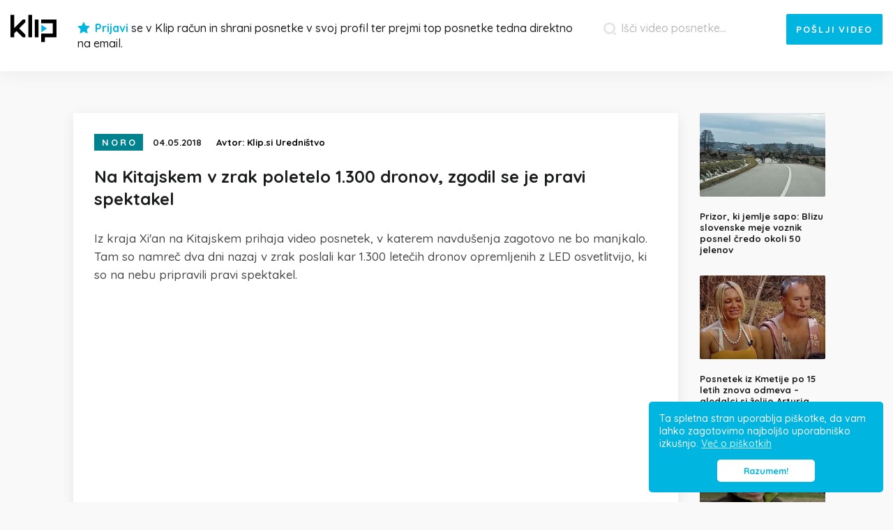

--- FILE ---
content_type: text/html; charset=UTF-8
request_url: https://klip.si/video/na-kitajskem-v-zrak-poletelo-1300-dronov-zgodil-se-je-pravi-spektakel
body_size: 8530
content:
<!DOCTYPE html><html lang="sl"><head> <meta charset="utf-8"> <meta name="viewport" content="width=device-width, initial-scale=1.0"><title>Na Kitajskem v zrak poletelo 1.300 dronov, zgodil se je pravi spektakel | Klip.si</title><script type="text/javascript"> var postID = 23016;</script><meta property="og:title" content="Na Kitajskem v zrak poletelo 1.300 dronov, zgodil se je pravi spektakel" /><meta property="og:description" content="Iz kraja Xi&#039;an na Kitajskem prihaja video posnetek, v katerem navdušenja zagotovo ne bo manjkalo. Tam so namreč dva dni nazaj v zrak poslali kar 1.300 letečih dronov opremljenih z LED osvetlitvijo, ki so na nebu pripravili pravi spektakel. Za piko na i je poskrbela izjemna &quot;koreografija&quot; ter usklajenost letečih dronov, video posnetek pa je..." /><meta name="description" content="Iz kraja Xi&#039;an na Kitajskem prihaja video posnetek, v katerem navdušenja zagotovo ne bo manjkalo. Tam so namreč dva dni nazaj v zrak poslali kar 1.300 letečih dronov opremljenih z LED osvetlitvijo, ki so na nebu pripravili pravi spektakel. Za piko na i je poskrbela izjemna &quot;koreografija&quot; ter usklajenost letečih dronov, video posnetek pa je..." /><meta name="title" content="Na Kitajskem v zrak poletelo 1.300 dronov, zgodil se je pravi spektakel | Klip.si" /><meta name="twitter:title" content="Na Kitajskem v zrak poletelo 1.300 dronov, zgodil se je pravi spektakel"><meta name="twitter:description" content="Iz kraja Xi&#039;an na Kitajskem prihaja video posnetek, v katerem navdušenja zagotovo ne bo manjkalo. Tam so namreč dva dni nazaj v zrak poslali kar 1.300 letečih dronov opremljenih z LED osvetlitvijo, ki so na nebu pripravili pravi spektakel. Za piko na i je poskrbela izjemna &quot;koreografija&quot; ter usklajenost letečih dronov, video posnetek pa je..."><meta name="twitter:domain" content="https://klip.si/"><meta name="twitter:image" content="https://klip.si/uploads/fb/2018/1525434739.jpg"><meta name="twitter:image:src" content="https://klip.si/uploads/fb/2018/1525434739.jpg"><meta name="twitter:card" content="summary_large_image"><meta property="og:image" content="https://klip.si/uploads/fb/2018/1525434739.jpg" /><meta property="og:image:type" content="image/jpeg" /><meta property="og:image:width" content="700" /><meta property="og:image:height" content="368" /><meta property="article:published_time" content="2018-05-04T13:52:19+02:00"><meta property="article:modified_time" content="2018-05-04T13:52:19+02:00"><meta property="article:publisher" content="https://www.facebook.com/profile.php?id=100045218561903"><meta name="author" content="Klip.si Uredništvo"> <script type="application/ld+json">{	"@context": "https://schema.org",	"@graph":	[	{	"@type": "WebSite",	"@id": "https://klip.si/#website",	"url": "https://klip.si",	"name": "Klip.si",	"inLanguage": "sl-SI"	},	{	"@type": "WebPage",	"@id": "https://klip.si/video/na-kitajskem-v-zrak-poletelo-1300-dronov-zgodil-se-je-pravi-spektakel#webpage",	"url": "https://klip.si/video/na-kitajskem-v-zrak-poletelo-1300-dronov-zgodil-se-je-pravi-spektakel",	"name": "Na Kitajskem v zrak poletelo 1.300 dronov, zgodil se je pravi spektakel | Klip.si",	"inLanguage": "sl-SI",	"isPartOf": {	"@id": "https://klip.si/#website"	},	"publisher": {	"@type": "Organization",	"name": "Klip.si",	"logo": {	"@type": "ImageObject",	"url": "https://klip.si/images/logo-sl-120.png", "width": 120, "height": 120	}	}	},	{	"@type": "BreadcrumbList",	"itemListElement": [	{	"@type": "ListItem",	"position": 1,	"name": "Domov",	"item": "https://klip.si"	},	{	"@type": "ListItem",	"position": 2,	"name": "Noro",	"item": "https://klip.si/noro"	},	{	"@type": "ListItem",	"position": 3,	"name": "Na Kitajskem v zrak poletelo 1.300 dronov, zgodil se je pravi spektakel",	"item": "https://klip.si/video/na-kitajskem-v-zrak-poletelo-1300-dronov-zgodil-se-je-pravi-spektakel"	}	]	},	{	"@type": "NewsArticle",	"@id": "https://klip.si/video/na-kitajskem-v-zrak-poletelo-1300-dronov-zgodil-se-je-pravi-spektakel#newsarticle",	"mainEntityOfPage": {	"@type": "WebPage",	"@id": "https://klip.si/video/na-kitajskem-v-zrak-poletelo-1300-dronov-zgodil-se-je-pravi-spektakel"	},	"headline": "Na Kitajskem v zrak poletelo 1.300 dronov, zgodil se je pravi spektakel",	"description": "Iz kraja Xi'an na Kitajskem prihaja video posnetek, v katerem navdušenja zagotovo ne bo manjkalo. Tam so namreč dva dni nazaj v zrak poslali kar 1.",	"image": {	"@type": "ImageObject",	"url": "https://klip.si/uploads/fb/2018/1525434739.jpg",	"width": 700,	"height": 368	},	"author": {	"@type": "Organization",	"name": "Klip.si Uredništvo",	"url": "https://klip.si/avtor/urednistvo"	},	"publisher": {	"@type": "Organization",	"name": "Klip.si",	"logo": {	"@type": "ImageObject",	"url": "https://klip.si/images/logo-sl-120.png", "width": 120, "height": 120	}	},	"datePublished": "2018-05-04T13:52:19+02:00",	"dateModified": "2018-05-04T13:52:19+02:00",	"inLanguage": "sl-SI",	"articleSection": "Video, Noro",	"isAccessibleForFree": true	}	,{	"@type": "VideoObject",	"name": "Na Kitajskem v zrak poletelo 1.300 dronov, zgodil se je pravi spektakel",	"description": "Iz kraja Xi'an na Kitajskem prihaja video posnetek, v katerem navdušenja zagotovo ne bo manjkalo. Tam so namreč dva dni nazaj v zrak poslali kar 1.",	"thumbnailUrl": "https://klip.si/uploads/2018/1525434739.jpg",	"uploadDate": "2018-05-04T13:52:19+02:00",	"embedUrl": "https://www.youtube.com/embed/2hNRGt8ZMrA",	"contentUrl": "https://klip.si/video/na-kitajskem-v-zrak-poletelo-1300-dronov-zgodil-se-je-pravi-spektakel",	"publisher": {	"@type": "Organization",	"name": "Klip.si",	"logo": {	"@type": "ImageObject",	"url": "https://klip.si/images/logo-sl-120.png", "width": 120, "height": 120	}	}	}	]	}</script> <meta name="robots" content="index, follow, max-image-preview:large" /> <meta property="og:url" content="https://klip.si/video/na-kitajskem-v-zrak-poletelo-1300-dronov-zgodil-se-je-pravi-spektakel" /> <meta property="og:type" content="article" /> <meta property="fb:app_id" content="142202585913841" /> <meta property="og:locale" content="sl_SI" /> <meta name="keywords" content="klip, klip.si, najboljši video posnetki, smešni, šokantni" /> <link rel="apple-touch-icon" sizes="180x180" href="https://klip.si/images/favicon/apple-touch-icon.png"> <link rel="icon" type="image/png" sizes="32x32" href="https://klip.si/images/favicon/favicon-32x32.png"> <link rel="icon" type="image/png" sizes="16x16" href="https://klip.si/images/favicon/favicon-16x16.png"> <link rel="manifest" href="https://klip.si/images/favicon/manifest_sl.json"> <link rel="mask-icon" href="https://klip.si/images/favicon/safari-pinned-tab.svg" color="#5bbad5"> <meta name="theme-color" content="#ffffff"> <link rel="stylesheet" href="https://klip.si/css/main.css?ver=117" type="text/css" media="all" /> <link rel="alternate" type="application/rss+xml" title="Klip.si RSS" href="https://klip.si/feed"></head><body class="non-logged lang-sl"> <header id="page-header"> <div class="container-fluid"> <div class="row"> <div class="col-sm-12"> <div class="col-left"> <button id="mobile-menu-toggle" type="button"> <span></span> <span></span> <span></span> </button> <a href="https://klip.si/" class="header-home"> <span class="icon-logo2"><span class="path1"></span><span class="path2"></span></span> </a> <div class="header-middle"> <span class="icon-star"></span> <button type="button" class="do-login" data-toggle="modal" data-target="#modal-login-registration"> Prijavi </button> <span class="text">	se v Klip račun in shrani posnetke v svoj profil ter prejmi top posnetke tedna direktno na email. </span></div> </div> <div class="col-right"> <div class="search-form-add-video"> <form class="search-form" action="https://klip.si/iskanje" method="GET"> <button type="submit" class="search-submit"> <span class="icon-search"></span> </button> <input type="search" class="search-field" placeholder="Išči video posnetke..." name="s" value="" required data-rule-minlength="4" data-msg="" /></form> <button type="button" id="add-video" data-toggle="modal" data-target="#modal-share-video"> <span class="word-0">+</span> <span class="word-1">Pošlji</span> <span class="word-2">video</span> </button> </div> <div class="clearfix"></div> </div> </div> </div> </div> <div id="mobile-nav"> <div class="mobile-nav-inner"> <div class="dropdown"> <button id="toggle-cat" type="button"> Izberi kategorijo </button> <ul id="menu-header-mobile" class="dropdown-menu"> <li class="menu-item-9"><a rel="9" href="https://klip.si/kul">Kul</a></li><li class="menu-item-5"><a rel="5" href="https://klip.si/smeh">Smeh</a></li><li class="menu-item-12"><a rel="12" href="https://klip.si/zivali">Živali</a></li><li class="menu-item-8"><a rel="8" href="https://klip.si/glasba">Glasba</a></li><li class="menu-item-3"><a rel="3" href="https://klip.si/sport">Šport</a></li><li class="menu-item-6"><a rel="6" href="https://klip.si/neumno">Neumno</a></li><li class="menu-item-16"><a rel="16" href="https://klip.si/ganljivo">Ganljivo</a></li><li class="menu-item-17"><a rel="17" href="https://klip.si/noro">Noro</a></li><li class="menu-item-11"><a rel="11" href="https://klip.si/ostalo">Ostalo</a></li><li class="menu-item-7"><a rel="7" href="https://klip.si/nesrece">Nesreče</a></li><li class="menu-item-2"><a rel="2" href="https://klip.si/sokantno">Šokantno</a></li><li class="menu-item-14"><a rel="14" href="https://klip.si/narava">Narava</a></li><li class="menu-item-15"><a rel="15" href="https://klip.si/tehnologija">Tehnologija</a></li><li class="menu-item-10"><a rel="10" href="https://klip.si/avtomoto">Avtomoto</a></li><li class="menu-item-1"><a rel="1" href="https://klip.si/aktualno">Aktualno</a></li> </ul> </div> <form class="search-form" action="https://klip.si/iskanje" method="GET"> <button type="submit" class="search-submit"> <span class="icon-search"></span> </button> <input type="search" class="search-field" placeholder="Išči video posnetke..." name="s" value="" required data-rule-minlength="4" data-msg="" /></form> <div class="header-middle"> <span class="icon-star"></span> <button type="button" class="do-login" data-toggle="modal" data-target="#modal-login-registration"> Prijavi </button> <span class="text">	se v Klip račun in shrani posnetke v svoj profil ter prejmi top posnetke tedna direktno na email. </span></div> </div> </div> </header><article id="article-page" ><div class="container"><div class="row"><div class="col-sm-12 mobile-padd-0"><div class="article-inner"><div class="article-inner-bg"><div class="article-content-sec"><article data-post-id="23016" data-title="Na Kitajskem v zrak poletelo 1.300 dronov, zgodil se je pravi spektakel" data-url="https://klip.si/video/na-kitajskem-v-zrak-poletelo-1300-dronov-zgodil-se-je-pravi-spektakel"><div class="swipe-holder"><div class="article-info"><div class="cat-title cat-bg-color cat-bg-color-17">	Noro </div><date>04.05.2018 </date> <div class="author"> <span class="author-attr">	Avtor: </span> <span class="author-val"> <a href="https://klip.si/avtor/urednistvo">	Klip.si Uredništvo </a> </span> </div> <div class="clearfix"></div></div><h1 class="h1-title">Na Kitajskem v zrak poletelo 1.300 dronov, zgodil se je pravi spektakel</h1></div><div class="des ">Iz kraja Xi'an na Kitajskem prihaja video posnetek, v katerem navdušenja zagotovo ne bo manjkalo. Tam so namreč dva dni nazaj v zrak poslali kar 1.300 letečih dronov opremljenih z LED osvetlitvijo, ki so na nebu pripravili pravi spektakel.<br /><div class="add add-mar-b-0"><ins class="adsbygoogle" style="display:block; height:280px; overflow:hidden; width:100%;" data-ad-client="ca-pub-4159265626768054" data-ad-slot="8751627496" data-ad-format="auto" data-full-width-responsive="true"></ins><script> (adsbygoogle = window.adsbygoogle || []).push({});</script></div><br />Za piko na i je poskrbela izjemna "koreografija" ter usklajenost letečih dronov, video posnetek pa je na spletu že prava uspešnica.<br /><br />Oglejte si, kaj so vedno iznajdljivi ter inovativni Kitajci ob večeru pripravili nad mestom Xi'an.<br /><div class="add add-mar-b-0"><ins class="adsbygoogle" style="display: block; height:280px; overflow:hidden; width:100%;" data-ad-client="ca-pub-4159265626768054" data-ad-slot="4893586618" data-ad-format="fluid" data-full-width-responsive="true"></ins> <script> (adsbygoogle = window.adsbygoogle || []).push({}); </script></div><div class="video-error" style="background-image: url(https://klip.si/uploads/2018/1525434739.jpg);"> <div class="video-error-bg"> <div class="video-error-top"> <div class="video-error-icon-holder"> <span class="icon-alert"></span> </div> <div class="video-error-text-1"> Tristo kosmatih! </div> <div class="video-error-text-2"> Naš portal je zaznal, da video posnetek ne deluje. Osebje se trudi po najboljših močeh, da posnetek uredi. </div> </div><div class="video-error-list-title">Oglej si podobne posnetke</div><div class="video-error-list"><div class="video-error-list-box"><a href="https://klip.si/video/prizor-ki-jemlje-sapo-blizu-slovenske-meje-voznik-posnel-credo-okoli-50-jelenov"><span class="thumb-holder"><img src="https://klip.si/uploads/2026/1769643377.jpg" alt="Prizor, ki jemlje sapo: Blizu slovenske meje voznik posnel čredo okoli 50 jelenov" /></span><span>Prizor, ki jemlje sapo: Blizu slovenske meje voznik posnel čredo okoli 50 jelenov</span></a></div><div class="video-error-list-box"><a href="https://klip.si/video/posnetek-iz-kmetije-po-15-letih-znova-odmeva-gledalci-si-zelijo-arturja-sterna"><span class="thumb-holder"><img src="https://klip.si/uploads/2026/1769640457.jpg" alt="Posnetek iz Kmetije po 15 letih znova odmeva – gledalci si želijo Arturja Šterna" /></span><span>Posnetek iz Kmetije po 15 letih znova odmeva – gledalci si želijo Arturja Šterna</span></a></div><div class="video-error-list-box"><a href="https://klip.si/video/zoran-grm-po-izvrsbah-pred-kamero-vzeli-so-nam-vse-upam-da-bodo-vrnili"><span class="thumb-holder"><img src="https://klip.si/uploads/2026/1769645698.jpg" alt="Zoran Grm po izvršbah pred kamero: »Vzeli so nam vse, upam da bodo vrnili«" /></span><span>Zoran Grm po izvršbah pred kamero: »Vzeli so nam vse, upam da bodo vrnili«</span></a></div><div class="video-error-list-box"><a href="https://klip.si/video/plaz-pogoltnil-mesto-nad-robom-prepada-pa-stoji-kriz-ganljiv-zapis-ki-vraca-upanje"><span class="thumb-holder"><img src="https://klip.si/uploads/2026/1769694890.jpg" alt="Plaz pogoltnil mesto, nad robom prepada pa stoji križ – ganljiv zapis, ki vrača upanje" /></span><span>Plaz pogoltnil mesto, nad robom prepada pa stoji križ – ganljiv zapis, ki vrača upanje</span></a></div><div class="clearfix"></div></div></div></div><div class="clearfix"></div></div></article></div><div class="article-social"><div class="social-share"><button type="button" class="share-fb" data-href="https://klip.si/video/na-kitajskem-v-zrak-poletelo-1300-dronov-zgodil-se-je-pravi-spektakel"> <span class="text-mobile">	Deli med prijatelji </span> <span class="icon icon-facebook"></span> <span class="text">	Deli z drugimi </span> <span class="counter">	6 </span> </button> <a class="twitter-share-button-2" href="https://twitter.com/intent/tweet?url=https://klip.si/v/23016&text=Na Kitajskem v zrak poletelo 1.300 dronov, zgodil se je pravi spektakel" target="_blank"><span class="icon icon-twitter"></span> <span class="text">	Tweet </span></a><button id="klip-me-23016" type="button" class="share-kl kliped" data-post-id="23016"> <span class="share-kl-svg"> <svg version="1.1" id="Layer_1" xmlns="http://www.w3.org/2000/svg" xmlns:xlink="http://www.w3.org/1999/xlink" x="0px" y="0px" viewBox="8.7 -62 227.3 152.3" enable-background="new 8.7 -62 227.3 152.3" xml:space="preserve"><g><path class="heart_icon" fill="#E8204A" d="M139.2-13.6c-7.2,0-15.1,3.8-18.7,11.9c-3.6-8.1-11.4-11.7-18.3-11.7c-13.2,0-20,10.6-20,21s6.3,21.9,18.7,32.9c9.1,8.3,18.3,13.4,18.5,13.6c0.4,0.2,0.6,0.2,1.1,0.2s0.9,0,1.1-0.2c1.5-1.1,37.2-24.9,37.2-48.2C158.8-6.8,149-13.6,139.2-13.6L139.2-13.6z"/></g><g><path class="outline" fill="#fff" d="M114.7,26.3c8.2-7.1,16.5-14.3,24.8-21.4c0.6,0.7,1.1,1.4,1.7,2.1c-4.9,4.3-9.8,8.5-14.8,12.8c-4,3.4-8,7-12,10.4c-3.5-4.2-6.9-8.5-10.4-12.7c0.7-0.6,1.4-1.2,2.1-1.8C109,19.2,111.8,22.8,114.7,26.3z"/></g><g><path class="check_arrow" fill="#fff" d="M114.7,26.3c8.2-7.1,16.5-14.3,24.8-21.4c0.6,0.7,1.1,1.4,1.7,2.1c-4.9,4.3-9.8,8.5-14.8,12.8c-4,3.4-8,7-12,10.4c-3.5-4.2-6.9-8.5-10.4-12.7c0.7-0.6,1.4-1.2,2.1-1.8C109,19.2,111.8,22.8,114.7,26.3z"/></g><g class="star_burst"><path fill="#E8204A" d="M67.9,0.2c4.5-1.7,9.7,2.1,10,6.8c0.3,3.7-2.4,7.3-6,8.2c-4.4,1.2-9.1-2.5-9.5-7C62.2,4.6,64.6,1.2,67.9,0.2z"/><path fill="#E8204A" d="M145.7,39.3c4.5-1.7,9.7,2.1,10,6.8c0.3,3.7-2.4,7.3-6,8.2c-4.4,1.2-9.1-2.5-9.5-7C140,43.7,142.4,40.3,145.7,39.3z"/><path fill="#E8204A" d="M89.9,40.9c4.5-1.7,9.7,2.1,10,6.8c0.3,3.7-2.4,7.3-6,8.2c-4.4,1.2-9.1-2.5-9.5-7C84.1,45.4,86.6,41.9,89.9,40.9z"/><path fill="#E8204A" d="M168.1-2.3c4.5-1.7,9.7,2.1,10,6.8c0.3,3.7-2.4,7.3-6,8.2c-4.4,1.2-9.1-2.5-9.5-7C162.4,2.1,164.8-1.3,168.1-2.3z"/><path fill="#E8204A" d="M117.6-28.4c4.5-1.7,9.7,2.1,10,6.8c0.3,3.7-2.4,7.3-6,8.2c-4.4,1.2-9.1-2.5-9.5-7C111.8-24,114.3-27.4,117.6-28.4z"/></g></svg></span> <span class="counter">	86 </span> </button> <div class="clearfix"></div></div><div class="social-like"><div class="fb-like" data-href="https://klip.si/video/na-kitajskem-v-zrak-poletelo-1300-dronov-zgodil-se-je-pravi-spektakel" data-layout="standard" data-action="like" data-size="large" data-show-faces="false" data-share="false"></div></div><div class="clearfix"></div></div><div class="sidebar-videos"><div class="sv-list"><div class="list"></div><a href="#" id="sidebar-last-visible"></a></div></div><div id="videos-list"><div class="add-comments"><ins class="adsbygoogle adsbygoogle-custom" style="display: block;" data-ad-client="ca-pub-4159265626768054" data-ad-slot="4742555130" data-ad-format="fluid"></ins> <script> (adsbygoogle = window.adsbygoogle || []).push({}); </script></div></div><div id="open-modal-login-registration"><button type="button" data-toggle="modal" data-target="#modal-login-registration"><span class="button-text">Napiši svoj komentar…</span><span class="button-submit">Objavi</span></button></div><div class="no-comments"><div class="line-1">Trenutni članek je brez komentarja.</div><div class="line-2">Te je dovolj v hlačah, da postaneš prvi komentator? 😆</div></div></div></div></div></div></div></article><section id="week-top"><div class="week-top-inner"><div class="container"><div class="row"><div class="col-md-6 col-lg-7"><div class="mailing-titles"><div class="mailing-title-1">Najboljši posnetki tedna</div><div class="mailing-title-2">Brezplačno se naroči na Klip novice tedna in prejmi top posnetke na email naslov.</div></div></div><div class="col-md-6 col-lg-5"><div class="mailing-form"><div class="gform_wrapper"> <form id="subscribeform" method="post" action="#"> <div class="gform_body"> <ul> <li> <input name="input_email" id="input_email" type="email" value="" tabindex="101" placeholder="Vpiši svoj email naslov" required data-msg="" /> </li> <li> <label> <input name="input_gdpr" id="input_email" type="checkbox" tabindex="102" required data-msg="" />	Soglašam, da mi Klip.si do preklica na zgoraj vpisan e-mail pošilja E-NOVICE. <a href="https://klip.si/zasebnost-in-piskotki" target="_blank">Več</a> </label> </li> </ul> </div> <div class="gform_footer"> <input type="submit" value="Naroči se" tabindex="102" /> </div> </form></div><div id="mailing-status-msg"></div></div></div></div></div><div id="week-top-list"><a id="week-top-48723" class="item" href="https://klip.si/video/kmetija-se-se-ni-zacela-gledalci-pa-v-zrak-kriv-posnetek-18-letnega-marka"><span class="thumb-holder"><img data-lazy="https://klip.si/uploads/2026/1769263656.jpg" title="Kmetija se še ni začela, gledalci pa v zrak: Kriv posnetek 18-letnega Marka" /></span><span class="title">Kmetija se še ni začela, gledalci pa v zrak: Kriv posnetek 18-letnega Marka</span></a><a id="week-top-48751" class="item" href="https://klip.si/video/posnetek-ki-razkriva-letosnjo-kmetijo-nosecnost-rojstvo-in-drama"><span class="thumb-holder"><img data-lazy="https://klip.si/uploads/2026/1769522440.jpg" title="Posnetek, ki razkriva letošnjo Kmetijo: Nosečnost, rojstvo in drama" /></span><span class="title">Posnetek, ki razkriva letošnjo Kmetijo: Nosečnost, rojstvo in drama</span></a><a id="week-top-48738" class="item" href="https://klip.si/video/izjava-po-skandalu-ki-odmeva-prostovoljec-potisnil-smuci-prevca"><span class="thumb-holder"><img data-lazy="https://klip.si/uploads/2026/1769387380.jpg" title="Izjava po škandalu, ki odmeva: »Prostovoljec potisnil smuči Prevca«" /></span><span class="title">Izjava po škandalu, ki odmeva: »Prostovoljec potisnil smuči Prevca«</span></a><a id="week-top-48745" class="item" href="https://klip.si/video/cene-prevc-v-bran-bratu-domnu-bom-zagrabil-ene-smuce-in-jih-zabrisal-dol"><span class="thumb-holder"><img data-lazy="https://klip.si/uploads/2026/1769447772.jpg" title="Cene Prevc v bran bratu Domnu: »Bom zagrabil ene smuče in jih zabrisal dol«" /></span><span class="title">Cene Prevc v bran bratu Domnu: »Bom zagrabil ene smuče in jih zabrisal dol«</span></a><a id="week-top-48706" class="item" href="https://klip.si/video/umrla-je-milena-resnicna-zgodba-legendarne-pesmi-skupine-novi-fosili"><span class="thumb-holder"><img data-lazy="https://klip.si/uploads/2026/1769111672.jpg" title="Umrla je Milena – resnična zgodba legendarne pesmi skupine Novi fosili" /></span><span class="title">Umrla je Milena – resnična zgodba legendarne pesmi skupine Novi fosili</span></a><a id="week-top-48719" class="item" href="https://klip.si/video/artac-udaril-po-dvigu-minimalne-place-tako-si-je-privoscil-luko-mesca"><span class="thumb-holder"><img data-lazy="https://klip.si/uploads/2026/1769213386.jpg" title="Artač udaril po dvigu minimalne plače: Tako si je privoščil Luko Mesca" /></span><span class="title">Artač udaril po dvigu minimalne plače: Tako si je privoščil Luko Mesca</span></a><a id="week-top-48725" class="item" href="https://klip.si/video/slavko-roskar-padel-na-ledu-pocil-si-je-hrbtenico-pretresljiva-izpoved-zene-danice"><span class="thumb-holder"><img data-lazy="https://klip.si/uploads/2026/1769281703.jpg" title="Slavko Roškar padel na ledu, počil si je hrbtenico: Pretresljiva izpoved žene Danice" /></span><span class="title">Slavko Roškar padel na ledu, počil si je hrbtenico: Pretresljiva izpoved žene Danice</span></a><a id="week-top-48708" class="item" href="https://klip.si/video/luka-basi-zapel-s-hcerko-tio-gledalci-v-en-glas-izrezana-kopija-mamice"><span class="thumb-holder"><img data-lazy="https://klip.si/uploads/2026/1769126905.jpg" title="Luka Basi zapel s hčerko Tio, gledalci v en glas: »Izrezana kopija mamice«" /></span><span class="title">Luka Basi zapel s hčerko Tio, gledalci v en glas: »Izrezana kopija mamice«</span></a><a id="week-top-48727" class="item" href="https://klip.si/video/firbci-ganili-s-pesmijo-ki-velja-za-eno-najlepsih-se-bolj-custveno-od-originala"><span class="thumb-holder"><img data-lazy="https://klip.si/uploads/2026/1769304198.jpg" title="Firbci ganili s pesmijo, ki velja za eno najlepših: »Še bolj čustveno od originala«" /></span><span class="title">Firbci ganili s pesmijo, ki velja za eno najlepših: »Še bolj čustveno od originala«</span></a><a id="week-top-48726" class="item" href="https://klip.si/video/nemci-se-bodo-naucili-se-zdravljico-tako-so-peli-slovenci-ob-zmagi-prevca"><span class="thumb-holder"><img data-lazy="https://klip.si/uploads/2026/1769301437.jpg" title="Nemci se bodo naučili še Zdravljico: Tako so peli Slovenci ob zmagi Prevca" /></span><span class="title">Nemci se bodo naučili še Zdravljico: Tako so peli Slovenci ob zmagi Prevca</span></a><a id="week-top-48704" class="item" href="https://klip.si/video/domenator-v-oberstdorfu-posnetek-poleta-ko-je-prevc-pokoril-konkurenco"><span class="thumb-holder"><img data-lazy="https://klip.si/uploads/2026/1769101009.jpg" title="Domenator v Oberstdorfu: Posnetek poleta, ko je Prevc pokoril konkurenco" /></span><span class="title">Domenator v Oberstdorfu: Posnetek poleta, ko je Prevc pokoril konkurenco</span></a><a id="week-top-48720" class="item" href="https://klip.si/video/dekliski-pevski-zbor-zapel-metallico-v-cerkvi-posnetek-ki-navdusuje-svet"><span class="thumb-holder"><img data-lazy="https://klip.si/uploads/2026/1769218477.jpg" title="Dekliški pevski zbor zapel Metallico v cerkvi – posnetek, ki navdušuje svet" /></span><span class="title">Dekliški pevski zbor zapel Metallico v cerkvi – posnetek, ki navdušuje svet</span></a><a id="week-top-48731" class="item" href="https://klip.si/video/robert-roskar-pokazal-kje-je-padel-slavko-ata-ima-zlomljeno-hrbtenico"><span class="thumb-holder"><img data-lazy="https://klip.si/uploads/2026/1769339724.jpg" title="Robert Roškar pokazal, kje je padel Slavko: »Ata ima zlomljeno hrbtenico«" /></span><span class="title">Robert Roškar pokazal, kje je padel Slavko: »Ata ima zlomljeno hrbtenico«</span></a><a id="week-top-48735" class="item" href="https://klip.si/video/zoga-izginila-pred-ocmi-vratarja-komedija-z-ep-2026-obkrozila-splet"><span class="thumb-holder"><img data-lazy="https://klip.si/uploads/2026/1769357311.jpg" title="Žoga izginila pred očmi vratarja: Komedija z EP 2026 obkrožila splet" /></span><span class="title">Žoga izginila pred očmi vratarja: Komedija z EP 2026 obkrožila splet</span></a><a id="week-top-48710" class="item" href="https://klip.si/video/posnetki-iz-zraka-razkrivajo-katastrofo-tako-je-ciklon-harry-opustosil-sicilijo"><span class="thumb-holder"><img data-lazy="https://klip.si/uploads/2026/1769165681.jpg" title="Posnetki iz zraka razkrivajo katastrofo: Tako je ciklon Harry opustošil Sicilijo" /></span><span class="title">Posnetki iz zraka razkrivajo katastrofo: Tako je ciklon Harry opustošil Sicilijo</span></a><a id="week-top-48761" class="item" href="https://klip.si/video/pocilo-v-sovu-sanjski-moski-19-letna-slovenka-v-srediscu-drame"><span class="thumb-holder"><img data-lazy="https://klip.si/uploads/2026/1769609927.jpg" title="Počilo v šovu Sanjski moški: 19-letna Slovenka v središču drame" /></span><span class="title">Počilo v šovu Sanjski moški: 19-letna Slovenka v središču drame</span></a><a id="week-top-48746" class="item" href="https://klip.si/video/katastrofa-na-siciliji-mesto-prizadel-4-km-dolg-plaz-izselili-vec-kot-1000-ljudi"><span class="thumb-holder"><img data-lazy="https://klip.si/uploads/2026/1769458658.jpg" title="Katastrofa na Siciliji: Mesto prizadel 4 km dolg plaz, izselili več kot 1000 ljudi" /></span><span class="title">Katastrofa na Siciliji: Mesto prizadel 4 km dolg plaz, izselili več kot 1000 ljudi</span></a><a id="week-top-48743" class="item" href="https://klip.si/video/slavko-roskar-se-je-oglasil-iz-bolnisnice-lahko-bi-se-koncalo-tragicno"><span class="thumb-holder"><img data-lazy="https://klip.si/uploads/2026/1769435918.jpg" title="Slavko Roškar se je oglasil iz bolnišnice: »Lahko bi se končalo tragično«" /></span><span class="title">Slavko Roškar se je oglasil iz bolnišnice: »Lahko bi se končalo tragično«</span></a><a id="week-top-48736" class="item" href="https://klip.si/video/domen-prevc-izgubil-smuci-drama-na-sp-2026-sloveniji-vzeli-boj-za-naslov"><span class="thumb-holder"><img data-lazy="https://klip.si/uploads/2026/1769361241.jpg" title="Domen Prevc izgubil smuči, drama na SP 2026: Sloveniji vzeli boj za naslov" /></span><span class="title">Domen Prevc izgubil smuči, drama na SP 2026: Sloveniji vzeli boj za naslov</span></a><a id="week-top-48732" class="item" href="https://klip.si/video/6-letna-deklica-vita-zaigrala-na-harmoniko-njen-talent-ganil-slovenijo"><span class="thumb-holder"><img data-lazy="https://klip.si/uploads/2026/1769341652.jpg" title="6-letna deklica Vita zaigrala na harmoniko: Njen talent ganil Slovenijo" /></span><span class="title">6-letna deklica Vita zaigrala na harmoniko: Njen talent ganil Slovenijo</span></a><a id="week-top-48767" class="item" href="https://klip.si/video/prizor-ki-jemlje-sapo-blizu-slovenske-meje-voznik-posnel-credo-okoli-50-jelenov"><span class="thumb-holder"><img data-lazy="https://klip.si/uploads/2026/1769643377.jpg" title="Prizor, ki jemlje sapo: Blizu slovenske meje voznik posnel čredo okoli 50 jelenov" /></span><span class="title">Prizor, ki jemlje sapo: Blizu slovenske meje voznik posnel čredo okoli 50 jelenov</span></a><a id="week-top-48766" class="item" href="https://klip.si/video/posnetek-iz-kmetije-po-15-letih-znova-odmeva-gledalci-si-zelijo-arturja-sterna"><span class="thumb-holder"><img data-lazy="https://klip.si/uploads/2026/1769640457.jpg" title="Posnetek iz Kmetije po 15 letih znova odmeva – gledalci si želijo Arturja Šterna" /></span><span class="title">Posnetek iz Kmetije po 15 letih znova odmeva – gledalci si želijo Arturja Šterna</span></a><a id="week-top-48739" class="item" href="https://klip.si/video/slovenka-na-letosnji-evroviziji-pesem-s-katero-bo-zastopala-luksemburg"><span class="thumb-holder"><img data-lazy="https://klip.si/uploads/2026/1769389667.jpg" title="Slovenka na letošnji Evroviziji: pesem, s katero bo zastopala Luksemburg" /></span><span class="title">Slovenka na letošnji Evroviziji: pesem, s katero bo zastopala Luksemburg</span></a><a id="week-top-48730" class="item" href="https://klip.si/video/nika-prevc-v-sneznem-metezu-poletela-do-rekorda-nova-zmaga-v-sapporu"><span class="thumb-holder"><img data-lazy="https://klip.si/uploads/2026/1769336994.jpg" title="Nika Prevc v snežnem metežu poletela do rekorda: Nova zmaga v Sapporu" /></span><span class="title">Nika Prevc v snežnem metežu poletela do rekorda: Nova zmaga v Sapporu</span></a><a id="week-top-48724" class="item" href="https://klip.si/video/domen-prevc-svetovni-prvak-v-poletih-ni-le-zmagal-konkurenco-je-deklasiral"><span class="thumb-holder"><img data-lazy="https://klip.si/uploads/2026/1769273143.jpg" title="Domen Prevc svetovni prvak v poletih: Ni le zmagal – konkurenco je deklasiral" /></span><span class="title">Domen Prevc svetovni prvak v poletih: Ni le zmagal – konkurenco je deklasiral</span></a></div></div></section> <footer> <div class="container"> <div class="row"> <div class="col-md-8"> <ul id="menu-footer"> <li class="goto-modal-login-registration"><a href="#">Registracija</a></li><li><a href="https://klip.si/kontakt">Kontakt</a></li><li><a href="https://klip.si/kontakt#oglasevanje">Oglaševanje</a></li><li><a href="https://klip.si/pravila">Pravila</a></li><li><a href="https://klip.si/zasebnost-in-piskotki">Zasebnost in piškotki</a></li><li><a href="https://klipland.com">Klipland</a></li> </ul> <div class="k-info"> Portal Klip.si ne odgovarja za objavljene vsebine na strani, niti ne jamči da vam bodo vse vsebine ugajale!<br /> Povezave obiskujete na lastno odgovornost! </div> </div> <div class="col-md-4"> <div class="facebook-social"> <div class="fb-like" data-href="https://www.facebook.com/Klipsi-253738225306544" data-layout="standard" data-action="like" data-size="large" data-show-faces="false" data-share="true" data-width="340"></div> </div> <div class="copyright"> Copyrights © Klip.si 2012-2023 </div> </div> </div> </div> </footer> <div class="modal fade" id="modal-login-registration" role="dialog" tabindex="-1"> <div class="modal-dialog"> <div class="content-login-registration"> <div class="top-icon"> <span class="icon-holder blue"> <span class="icon icon-crown"></span> </span> </div> <div class="m-c loading"> </div> </div> </div> </div> <div class="modal fade" id="modal-login" role="dialog" tabindex="-1"> <div class="modal-dialog"> <div class="content-login-registration"> <div class="top-icon"> <span class="icon-holder blue"> <span class="icon icon-crown"></span> </span> </div> <div class="m-c loading"> </div> </div> </div> </div> <div class="modal fade" id="modal-registration" role="dialog" tabindex="-1"> <div class="modal-dialog"> <div class="content-login-registration"> <div class="top-icon"> <span class="icon-holder blue"> <span class="icon icon-crown"></span> </span> </div> <div class="m-c loading"> </div> </div> </div> </div> <div class="modal fade" id="modal-share-video" role="dialog" tabindex="-1"> <div class="modal-dialog"> <div class="content-login-registration"> <div class="top-icon"> <span class="icon-holder blue"> <span class="icon icon-share"></span> </span> </div> <div class="m-c loading"> </div> </div> </div> </div> <script type="text/javascript"> var flowplayer_conf_key = '$368957722237875'; var fbAppId = 142202585913841; var pageLang = 'sl'; var pageLocale = 'sl_SI'; var gaID = 'UA-29099332-1'; </script> <script type="text/javascript" src="/js/min/script-min.js?ver=117"></script> <script type="text/javascript"> window.addEventListener("load", function(){ if(Cookies.get('cookieconsent_status') != 'dismiss'){ window.cookieconsent.initialise({ "palette": { "popup": { "background": "#00b5df", "text": "#ffffff" }, "button": { "background": "#ffffff", "text": "#00b5df" } }, "theme": "classic", "position": "bottom-right", "content": { "message": "Ta spletna stran uporablja piškotke, da vam lahko zagotovimo najboljšo uporabniško izkušnjo.", "dismiss": "Razumem!", "link": "Več o piškotkih", "href": "https://klip.si/zasebnost-in-piskotki" } }) } }); </script> <script async src="//pagead2.googlesyndication.com/pagead/js/adsbygoogle.js"></script> <script type="text/javascript"> navigator.serviceWorker.getRegistrations().then( function(registrations) { for(let registration of registrations) { registration.unregister(); } }); </script> <script async src="https://www.googletagmanager.com/gtag/js?id=G-T0CZMKT8YW"></script> <script> window.dataLayer = window.dataLayer || []; function gtag(){dataLayer.push(arguments);} gtag('js', new Date()); gtag('config', gaID); </script> <script>gtag('config', 'G-T0CZMKT8YW');</script> </body></html>

--- FILE ---
content_type: text/html; charset=utf-8
request_url: https://www.google.com/recaptcha/api2/aframe
body_size: 249
content:
<!DOCTYPE HTML><html><head><meta http-equiv="content-type" content="text/html; charset=UTF-8"></head><body><script nonce="TWRLntTF1VShTVQ2BCEEig">/** Anti-fraud and anti-abuse applications only. See google.com/recaptcha */ try{var clients={'sodar':'https://pagead2.googlesyndication.com/pagead/sodar?'};window.addEventListener("message",function(a){try{if(a.source===window.parent){var b=JSON.parse(a.data);var c=clients[b['id']];if(c){var d=document.createElement('img');d.src=c+b['params']+'&rc='+(localStorage.getItem("rc::a")?sessionStorage.getItem("rc::b"):"");window.document.body.appendChild(d);sessionStorage.setItem("rc::e",parseInt(sessionStorage.getItem("rc::e")||0)+1);localStorage.setItem("rc::h",'1769703696680');}}}catch(b){}});window.parent.postMessage("_grecaptcha_ready", "*");}catch(b){}</script></body></html>

--- FILE ---
content_type: text/javascript
request_url: https://klip.si/js/min/script-min.js?ver=117
body_size: 139218
content:
/*! jQuery v1.11.1 | (c) 2005, 2014 jQuery Foundation, Inc. | jquery.org/license */
function onYouTubeIframeAPIReady(){var e=[];$(".yi-embed").each((function(t,n){e.push(new YT.Player($(this).attr("id"),{events:{onStateChange:function(t){t.data==YT.PlayerState.PLAYING&&$.each(e,(function(e,n){this.getPlayerState()==YT.PlayerState.PLAYING&&this.getIframe().id!=t.target.getIframe().id&&this.pauseVideo()}))}}}))}))}function modal_navigation(){$("#modal-login-registration").length>0&&($(".goto-modal-login").click((function(e){e.preventDefault(),$("#modal-login-registration").modal("hide"),$("#modal-login").modal("show")})),$(".goto-modal-registration").click((function(e){e.preventDefault(),$("#modal-login-registration").modal("hide"),$("#modal-registration").modal("show")})),$(".goto-modal-login-registration").click((function(e){e.preventDefault(),$("#modal-login").modal("hide"),$("#modal-registration").modal("hide"),$("#modal-login-registration").modal("show")})))}function blackhole(e){function t(e,t){e.get(0).style.width||(e.get(0).style.width=e.get(0).width+"px"),e.get(0).style.height||(e.get(0).style.height=e.get(0).height+"px");var n=t/96,i;e.get(0).width=Math.ceil(e.get(0).width*n),e.get(0).height=Math.ceil(e.get(0).height*n),e.get(0).getContext("2d").scale(n,n)}function n(e,t,n,i,o){var r=o,s=Math.cos(r),a=Math.sin(r),l,c;return[s*(n-e)+a*(i-t)+e,s*(i-t)-a*(n-e)+t]}function i(){var e=(new Date).getTime();p=(e-f)/50,y.fillStyle="rgba(25,25,25,0.2)",y.fillRect(0,0,a,l);for(var t=0;t<h.length;t++)h[t]!=h&&h[t].draw();requestFrame(i)}function o(e){y.fillStyle="rgba(25,25,25,1)",y.fillRect(0,0,a,l);for(var t=0;t<300;t++)new b;i()}var r=$(e).height(),s,a=$(e).width(),l=r,c=70,u=l/2,d=a/2,f=(new Date).getTime(),p=0,h=[],g=!1,m=!1,v=$("<canvas/>").attr({width:a,height:l}).appendTo(e),y=v.get(0).getContext("2d");y.globalCompositeOperation="multiply",t(v,192);var b=function(){var e=[];e.push(Math.random()*(c/.6)+1),e.push(Math.random()*(c/.6)+c),this.orbital=e.reduce((function(e,t){return e+t}),0)/e.length,this.x=d,this.y=u+this.orbital,this.yOrigin=u+this.orbital,this.speed=(Math.floor(2.5*Math.random())+1.5)*Math.PI/180,this.rotation=0,this.startRotation=(Math.floor(360*Math.random())+1)*Math.PI/180,this.id=h.length,this.collapseBonus=this.orbital-49,this.collapseBonus<0&&(this.collapseBonus=0),h.push(this),this.color="rgba(255,255,255,"+(1-this.orbital/255)+")",this.hoverPos=u+35+this.collapseBonus,this.expansePos=u+this.id%100*-10+(Math.floor(20*Math.random())+1),this.prevR=this.startRotation,this.prevX=this.x,this.prevY=this.y};b.prototype.draw=function(){m?(this.rotation=this.startRotation+p*(this.speed/2),this.y>this.expansePos&&(this.y-=Math.floor(this.expansePos-this.y)/-140)):(this.rotation=this.startRotation+p*this.speed,g?(this.trail=1,this.y>this.hoverPos&&(this.y-=(this.hoverPos-this.y)/-5),this.y<this.hoverPos-4&&(this.y+=2.5)):(this.y>this.yOrigin&&(this.y-=2.5),this.y<this.yOrigin-4&&(this.y+=(this.yOrigin-this.y)/10))),y.save(),y.fillStyle=this.color,y.strokeStyle=this.color,y.beginPath();var e=n(d,u,this.prevX,this.prevY,-this.prevR);y.moveTo(e[0],e[1]),y.translate(d,u),y.rotate(this.rotation),y.translate(-d,-u),y.lineTo(this.x,this.y),y.stroke(),y.restore(),this.prevR=this.rotation,this.prevX=this.x,this.prevY=this.y},$(".centerHover").on("click",(function(){g=!1,m=!0,$(this).addClass("open"),$(".fullpage").addClass("open"),setTimeout((function(){$(".header .welcome").removeClass("gone")}),500)})),$(".centerHover").on("mouseover",(function(){0==m&&(g=!0)})),$(".centerHover").on("mouseout",(function(){0==m&&(g=!1)})),window.requestFrame=window.requestAnimationFrame||window.webkitRequestAnimationFrame||window.mozRequestAnimationFrame||function(e){window.setTimeout(e,1e3/60)},o()}function validURL(e){var t;return!!new RegExp("^(https?:\\/\\/)?((([a-z\\d]([a-z\\d-]*[a-z\\d])*)\\.)+[a-z]{2,}|((\\d{1,3}\\.){3}\\d{1,3}))(\\:\\d+)?(\\/[-a-z\\d%_.~+]*)*(\\?[;&a-z\\d%_.~+=-]*)?(\\#[-a-z\\d_]*)?$","i").test(e)}
/*!
 * Bootstrap v3.3.7 (http://getbootstrap.com)
 * Copyright 2011-2016 Twitter, Inc.
 * Licensed under the MIT license
 */
if(function(e,t){"object"==typeof module&&"object"==typeof module.exports?module.exports=e.document?t(e,!0):function(e){if(!e.document)throw new Error("jQuery requires a window with a document");return t(e)}:t(e)}("undefined"!=typeof window?window:this,(function(e,t){function n(e){var t=e.length,n=re.type(e);return"function"!==n&&!re.isWindow(e)&&(!(1!==e.nodeType||!t)||("array"===n||0===t||"number"==typeof t&&t>0&&t-1 in e))}function i(e,t,n){if(re.isFunction(t))return re.grep(e,(function(e,i){return!!t.call(e,i,e)!==n}));if(t.nodeType)return re.grep(e,(function(e){return e===t!==n}));if("string"==typeof t){if(pe.test(t))return re.filter(t,e,n);t=re.filter(t,e)}return re.grep(e,(function(e){return re.inArray(e,t)>=0!==n}))}function o(e,t){do{e=e[t]}while(e&&1!==e.nodeType);return e}function r(e){var t=Ce[e]={};return re.each(e.match(we)||[],(function(e,n){t[n]=!0})),t}function s(){ge.addEventListener?(ge.removeEventListener("DOMContentLoaded",a,!1),e.removeEventListener("load",a,!1)):(ge.detachEvent("onreadystatechange",a),e.detachEvent("onload",a))}function a(){(ge.addEventListener||"load"===event.type||"complete"===ge.readyState)&&(s(),re.ready())}function l(e,t,n){if(void 0===n&&1===e.nodeType){var i="data-"+t.replace(Ie,"-$1").toLowerCase();if("string"==typeof(n=e.getAttribute(i))){try{n="true"===n||"false"!==n&&("null"===n?null:+n+""===n?+n:Te.test(n)?re.parseJSON(n):n)}catch(e){}re.data(e,t,n)}else n=void 0}return n}function c(e){var t;for(t in e)if(("data"!==t||!re.isEmptyObject(e[t]))&&"toJSON"!==t)return!1;return!0}function u(e,t,n,i){if(re.acceptData(e)){var o,r,s=re.expando,a=e.nodeType,l=a?re.cache:e,c=a?e[s]:e[s]&&s;if(c&&l[c]&&(i||l[c].data)||void 0!==n||"string"!=typeof t)return c||(c=a?e[s]=V.pop()||re.guid++:s),l[c]||(l[c]=a?{}:{toJSON:re.noop}),("object"==typeof t||"function"==typeof t)&&(i?l[c]=re.extend(l[c],t):l[c].data=re.extend(l[c].data,t)),r=l[c],i||(r.data||(r.data={}),r=r.data),void 0!==n&&(r[re.camelCase(t)]=n),"string"==typeof t?null==(o=r[t])&&(o=r[re.camelCase(t)]):o=r,o}}function d(e,t,n){if(re.acceptData(e)){var i,o,r=e.nodeType,s=r?re.cache:e,a=r?e[re.expando]:re.expando;if(s[a]){if(t&&(i=n?s[a]:s[a].data)){re.isArray(t)?t=t.concat(re.map(t,re.camelCase)):t in i?t=[t]:t=(t=re.camelCase(t))in i?[t]:t.split(" "),o=t.length;for(;o--;)delete i[t[o]];if(n?!c(i):!re.isEmptyObject(i))return}(n||(delete s[a].data,c(s[a])))&&(r?re.cleanData([e],!0):ie.deleteExpando||s!=s.window?delete s[a]:s[a]=null)}}}function f(){return!0}function p(){return!1}function h(){try{return ge.activeElement}catch(e){}}function g(e){var t=$e.split("|"),n=e.createDocumentFragment();if(n.createElement)for(;t.length;)n.createElement(t.pop());return n}function m(e,t){var n,i,o=0,r=typeof e.getElementsByTagName!==Se?e.getElementsByTagName(t||"*"):typeof e.querySelectorAll!==Se?e.querySelectorAll(t||"*"):void 0;if(!r)for(r=[],n=e.childNodes||e;null!=(i=n[o]);o++)!t||re.nodeName(i,t)?r.push(i):re.merge(r,m(i,t));return void 0===t||t&&re.nodeName(e,t)?re.merge([e],r):r}function v(e){je.test(e.type)&&(e.defaultChecked=e.checked)}function y(e,t){return re.nodeName(e,"table")&&re.nodeName(11!==t.nodeType?t:t.firstChild,"tr")?e.getElementsByTagName("tbody")[0]||e.appendChild(e.ownerDocument.createElement("tbody")):e}function b(e){return e.type=(null!==re.find.attr(e,"type"))+"/"+e.type,e}function w(e){var t=Ge.exec(e.type);return t?e.type=t[1]:e.removeAttribute("type"),e}function C(e,t){for(var n,i=0;null!=(n=e[i]);i++)re._data(n,"globalEval",!t||re._data(t[i],"globalEval"))}function x(e,t){if(1===t.nodeType&&re.hasData(e)){var n,i,o,r=re._data(e),s=re._data(t,r),a=r.events;if(a)for(n in delete s.handle,s.events={},a)for(i=0,o=a[n].length;o>i;i++)re.event.add(t,n,a[n][i]);s.data&&(s.data=re.extend({},s.data))}}function S(e,t){var n,i,o;if(1===t.nodeType){if(n=t.nodeName.toLowerCase(),!ie.noCloneEvent&&t[re.expando]){for(i in(o=re._data(t)).events)re.removeEvent(t,i,o.handle);t.removeAttribute(re.expando)}"script"===n&&t.text!==e.text?(b(t).text=e.text,w(t)):"object"===n?(t.parentNode&&(t.outerHTML=e.outerHTML),ie.html5Clone&&e.innerHTML&&!re.trim(t.innerHTML)&&(t.innerHTML=e.innerHTML)):"input"===n&&je.test(e.type)?(t.defaultChecked=t.checked=e.checked,t.value!==e.value&&(t.value=e.value)):"option"===n?t.defaultSelected=t.selected=e.defaultSelected:("input"===n||"textarea"===n)&&(t.defaultValue=e.defaultValue)}}function k(t,n){var i,o=re(n.createElement(t)).appendTo(n.body),r=e.getDefaultComputedStyle&&(i=e.getDefaultComputedStyle(o[0]))?i.display:re.css(o[0],"display");return o.detach(),r}function T(e){var t=ge,n=Qe[e];return n||("none"!==(n=k(e,t))&&n||((t=((Ke=(Ke||re("<iframe frameborder='0' width='0' height='0'/>")).appendTo(t.documentElement))[0].contentWindow||Ke[0].contentDocument).document).write(),t.close(),n=k(e,t),Ke.detach()),Qe[e]=n),n}function I(e,t){return{get:function(){var n=e();if(null!=n)return n?void delete this.get:(this.get=t).apply(this,arguments)}}}function E(e,t){if(t in e)return t;for(var n=t.charAt(0).toUpperCase()+t.slice(1),i=t,o=ft.length;o--;)if((t=ft[o]+n)in e)return t;return i}function A(e,t){for(var n,i,o,r=[],s=0,a=e.length;a>s;s++)(i=e[s]).style&&(r[s]=re._data(i,"olddisplay"),n=i.style.display,t?(r[s]||"none"!==n||(i.style.display=""),""===i.style.display&&Me(i)&&(r[s]=re._data(i,"olddisplay",T(i.nodeName)))):(o=Me(i),(n&&"none"!==n||!o)&&re._data(i,"olddisplay",o?n:re.css(i,"display"))));for(s=0;a>s;s++)(i=e[s]).style&&(t&&"none"!==i.style.display&&""!==i.style.display||(i.style.display=t?r[s]||"":"none"));return e}function M(e,t,n){var i=lt.exec(t);return i?Math.max(0,i[1]-(n||0))+(i[2]||"px"):t}function N(e,t,n,i,o){for(var r=n===(i?"border":"content")?4:"width"===t?1:0,s=0;4>r;r+=2)"margin"===n&&(s+=re.css(e,n+Ae[r],!0,o)),i?("content"===n&&(s-=re.css(e,"padding"+Ae[r],!0,o)),"margin"!==n&&(s-=re.css(e,"border"+Ae[r]+"Width",!0,o))):(s+=re.css(e,"padding"+Ae[r],!0,o),"padding"!==n&&(s+=re.css(e,"border"+Ae[r]+"Width",!0,o)));return s}function j(e,t,n){var i=!0,o="width"===t?e.offsetWidth:e.offsetHeight,r=nt(e),s=ie.boxSizing&&"border-box"===re.css(e,"boxSizing",!1,r);if(0>=o||null==o){if((0>(o=it(e,t,r))||null==o)&&(o=e.style[t]),tt.test(o))return o;i=s&&(ie.boxSizingReliable()||o===e.style[t]),o=parseFloat(o)||0}return o+N(e,t,n||(s?"border":"content"),i,r)+"px"}function D(e,t,n,i,o){return new D.prototype.init(e,t,n,i,o)}function L(){return setTimeout((function(){pt=void 0})),pt=re.now()}function P(e,t){var n,i={height:e},o=0;for(t=t?1:0;4>o;o+=2-t)i["margin"+(n=Ae[o])]=i["padding"+n]=e;return t&&(i.opacity=i.width=e),i}function O(e,t,n){for(var i,o=(bt[t]||[]).concat(bt["*"]),r=0,s=o.length;s>r;r++)if(i=o[r].call(n,t,e))return i}function R(e,t,n){var i,o,r,s,a,l,c,u,d=this,f={},p=e.style,h=e.nodeType&&Me(e),g=re._data(e,"fxshow");for(i in n.queue||(null==(a=re._queueHooks(e,"fx")).unqueued&&(a.unqueued=0,l=a.empty.fire,a.empty.fire=function(){a.unqueued||l()}),a.unqueued++,d.always((function(){d.always((function(){a.unqueued--,re.queue(e,"fx").length||a.empty.fire()}))}))),1===e.nodeType&&("height"in t||"width"in t)&&(n.overflow=[p.overflow,p.overflowX,p.overflowY],"inline"===(u="none"===(c=re.css(e,"display"))?re._data(e,"olddisplay")||T(e.nodeName):c)&&"none"===re.css(e,"float")&&(ie.inlineBlockNeedsLayout&&"inline"!==T(e.nodeName)?p.zoom=1:p.display="inline-block")),n.overflow&&(p.overflow="hidden",ie.shrinkWrapBlocks()||d.always((function(){p.overflow=n.overflow[0],p.overflowX=n.overflow[1],p.overflowY=n.overflow[2]}))),t)if(o=t[i],gt.exec(o)){if(delete t[i],r=r||"toggle"===o,o===(h?"hide":"show")){if("show"!==o||!g||void 0===g[i])continue;h=!0}f[i]=g&&g[i]||re.style(e,i)}else c=void 0;if(re.isEmptyObject(f))"inline"===("none"===c?T(e.nodeName):c)&&(p.display=c);else for(i in g?"hidden"in g&&(h=g.hidden):g=re._data(e,"fxshow",{}),r&&(g.hidden=!h),h?re(e).show():d.done((function(){re(e).hide()})),d.done((function(){var t;for(t in re._removeData(e,"fxshow"),f)re.style(e,t,f[t])})),f)s=O(h?g[i]:0,i,d),i in g||(g[i]=s.start,h&&(s.end=s.start,s.start="width"===i||"height"===i?1:0))}function z(e,t){var n,i,o,r,s;for(n in e)if(o=t[i=re.camelCase(n)],r=e[n],re.isArray(r)&&(o=r[1],r=e[n]=r[0]),n!==i&&(e[i]=r,delete e[n]),(s=re.cssHooks[i])&&"expand"in s)for(n in r=s.expand(r),delete e[i],r)n in e||(e[n]=r[n],t[n]=o);else t[i]=o}function Z(e,t,n){var i,o,r=0,s=yt.length,a=re.Deferred().always((function(){delete l.elem})),l=function(){if(o)return!1;for(var t=pt||L(),n=Math.max(0,c.startTime+c.duration-t),i,r=1-(n/c.duration||0),s=0,l=c.tweens.length;l>s;s++)c.tweens[s].run(r);return a.notifyWith(e,[c,r,n]),1>r&&l?n:(a.resolveWith(e,[c]),!1)},c=a.promise({elem:e,props:re.extend({},t),opts:re.extend(!0,{specialEasing:{}},n),originalProperties:t,originalOptions:n,startTime:pt||L(),duration:n.duration,tweens:[],createTween:function(t,n){var i=re.Tween(e,c.opts,t,n,c.opts.specialEasing[t]||c.opts.easing);return c.tweens.push(i),i},stop:function(t){var n=0,i=t?c.tweens.length:0;if(o)return this;for(o=!0;i>n;n++)c.tweens[n].run(1);return t?a.resolveWith(e,[c,t]):a.rejectWith(e,[c,t]),this}}),u=c.props;for(z(u,c.opts.specialEasing);s>r;r++)if(i=yt[r].call(c,e,u,c.opts))return i;return re.map(u,O,c),re.isFunction(c.opts.start)&&c.opts.start.call(e,c),re.fx.timer(re.extend(l,{elem:e,anim:c,queue:c.opts.queue})),c.progress(c.opts.progress).done(c.opts.done,c.opts.complete).fail(c.opts.fail).always(c.opts.always)}function H(e){return function(t,n){"string"!=typeof t&&(n=t,t="*");var i,o=0,r=t.toLowerCase().match(we)||[];if(re.isFunction(n))for(;i=r[o++];)"+"===i.charAt(0)?(i=i.slice(1)||"*",(e[i]=e[i]||[]).unshift(n)):(e[i]=e[i]||[]).push(n)}}function _(e,t,n,i){function o(a){var l;return r[a]=!0,re.each(e[a]||[],(function(e,a){var c=a(t,n,i);return"string"!=typeof c||s||r[c]?s?!(l=c):void 0:(t.dataTypes.unshift(c),o(c),!1)})),l}var r={},s=e===Yt;return o(t.dataTypes[0])||!r["*"]&&o("*")}function W(e,t){var n,i,o=re.ajaxSettings.flatOptions||{};for(i in t)void 0!==t[i]&&((o[i]?e:n||(n={}))[i]=t[i]);return n&&re.extend(!0,e,n),e}function Y(e,t,n){for(var i,o,r,s,a=e.contents,l=e.dataTypes;"*"===l[0];)l.shift(),void 0===o&&(o=e.mimeType||t.getResponseHeader("Content-Type"));if(o)for(s in a)if(a[s]&&a[s].test(o)){l.unshift(s);break}if(l[0]in n)r=l[0];else{for(s in n){if(!l[0]||e.converters[s+" "+l[0]]){r=s;break}i||(i=s)}r=r||i}return r?(r!==l[0]&&l.unshift(r),n[r]):void 0}function B(e,t,n,i){var o,r,s,a,l,c={},u=e.dataTypes.slice();if(u[1])for(s in e.converters)c[s.toLowerCase()]=e.converters[s];for(r=u.shift();r;)if(e.responseFields[r]&&(n[e.responseFields[r]]=t),!l&&i&&e.dataFilter&&(t=e.dataFilter(t,e.dataType)),l=r,r=u.shift())if("*"===r)r=l;else if("*"!==l&&l!==r){if(!(s=c[l+" "+r]||c["* "+r]))for(o in c)if((a=o.split(" "))[1]===r&&(s=c[l+" "+a[0]]||c["* "+a[0]])){!0===s?s=c[o]:!0!==c[o]&&(r=a[0],u.unshift(a[1]));break}if(!0!==s)if(s&&e.throws)t=s(t);else try{t=s(t)}catch(e){return{state:"parsererror",error:s?e:"No conversion from "+l+" to "+r}}}return{state:"success",data:t}}function U(e,t,n,i){var o;if(re.isArray(t))re.each(t,(function(t,o){n||Ft.test(e)?i(e,o):U(e+"["+("object"==typeof o?t:"")+"]",o,n,i)}));else if(n||"object"!==re.type(t))i(e,t);else for(o in t)U(e+"["+o+"]",t[o],n,i)}function F(){try{return new e.XMLHttpRequest}catch(e){}}function G(){try{return new e.ActiveXObject("Microsoft.XMLHTTP")}catch(e){}}function J(e){return re.isWindow(e)?e:9===e.nodeType&&(e.defaultView||e.parentWindow)}var V=[],X=V.slice,q=V.concat,K=V.push,Q=V.indexOf,ee={},te=ee.toString,ne=ee.hasOwnProperty,ie={},oe="1.11.1",re=function(e,t){return new re.fn.init(e,t)},se=/^[\s\uFEFF\xA0]+|[\s\uFEFF\xA0]+$/g,ae=/^-ms-/,le=/-([\da-z])/gi,ce=function(e,t){return t.toUpperCase()};re.fn=re.prototype={jquery:oe,constructor:re,selector:"",length:0,toArray:function(){return X.call(this)},get:function(e){return null!=e?0>e?this[e+this.length]:this[e]:X.call(this)},pushStack:function(e){var t=re.merge(this.constructor(),e);return t.prevObject=this,t.context=this.context,t},each:function(e,t){return re.each(this,e,t)},map:function(e){return this.pushStack(re.map(this,(function(t,n){return e.call(t,n,t)})))},slice:function(){return this.pushStack(X.apply(this,arguments))},first:function(){return this.eq(0)},last:function(){return this.eq(-1)},eq:function(e){var t=this.length,n=+e+(0>e?t:0);return this.pushStack(n>=0&&t>n?[this[n]]:[])},end:function(){return this.prevObject||this.constructor(null)},push:K,sort:V.sort,splice:V.splice},re.extend=re.fn.extend=function(e){var t,n,i,o,r,s,a=e||{},l=1,c=arguments.length,u=!1;for("boolean"==typeof a&&(u=a,a=arguments[l]||{},l++),"object"==typeof a||re.isFunction(a)||(a={}),l===c&&(a=this,l--);c>l;l++)if(null!=(r=arguments[l]))for(o in r)t=a[o],a!==(i=r[o])&&(u&&i&&(re.isPlainObject(i)||(n=re.isArray(i)))?(n?(n=!1,s=t&&re.isArray(t)?t:[]):s=t&&re.isPlainObject(t)?t:{},a[o]=re.extend(u,s,i)):void 0!==i&&(a[o]=i));return a},re.extend({expando:"jQuery"+(oe+Math.random()).replace(/\D/g,""),isReady:!0,error:function(e){throw new Error(e)},noop:function(){},isFunction:function(e){return"function"===re.type(e)},isArray:Array.isArray||function(e){return"array"===re.type(e)},isWindow:function(e){return null!=e&&e==e.window},isNumeric:function(e){return!re.isArray(e)&&e-parseFloat(e)>=0},isEmptyObject:function(e){var t;for(t in e)return!1;return!0},isPlainObject:function(e){var t;if(!e||"object"!==re.type(e)||e.nodeType||re.isWindow(e))return!1;try{if(e.constructor&&!ne.call(e,"constructor")&&!ne.call(e.constructor.prototype,"isPrototypeOf"))return!1}catch(e){return!1}if(ie.ownLast)for(t in e)return ne.call(e,t);for(t in e);return void 0===t||ne.call(e,t)},type:function(e){return null==e?e+"":"object"==typeof e||"function"==typeof e?ee[te.call(e)]||"object":typeof e},globalEval:function(t){t&&re.trim(t)&&(e.execScript||function(t){e.eval.call(e,t)})(t)},camelCase:function(e){return e.replace(ae,"ms-").replace(le,ce)},nodeName:function(e,t){return e.nodeName&&e.nodeName.toLowerCase()===t.toLowerCase()},each:function(e,t,i){var o,r=0,s=e.length,a=n(e);if(i){if(a)for(;s>r&&!1!==(o=t.apply(e[r],i));r++);else for(r in e)if(!1===(o=t.apply(e[r],i)))break}else if(a)for(;s>r&&!1!==(o=t.call(e[r],r,e[r]));r++);else for(r in e)if(!1===(o=t.call(e[r],r,e[r])))break;return e},trim:function(e){return null==e?"":(e+"").replace(se,"")},makeArray:function(e,t){var i=t||[];return null!=e&&(n(Object(e))?re.merge(i,"string"==typeof e?[e]:e):K.call(i,e)),i},inArray:function(e,t,n){var i;if(t){if(Q)return Q.call(t,e,n);for(i=t.length,n=n?0>n?Math.max(0,i+n):n:0;i>n;n++)if(n in t&&t[n]===e)return n}return-1},merge:function(e,t){for(var n=+t.length,i=0,o=e.length;n>i;)e[o++]=t[i++];if(n!=n)for(;void 0!==t[i];)e[o++]=t[i++];return e.length=o,e},grep:function(e,t,n){for(var i,o=[],r=0,s=e.length,a=!n;s>r;r++)(i=!t(e[r],r))!==a&&o.push(e[r]);return o},map:function(e,t,i){var o,r=0,s=e.length,a,l=[];if(n(e))for(;s>r;r++)null!=(o=t(e[r],r,i))&&l.push(o);else for(r in e)null!=(o=t(e[r],r,i))&&l.push(o);return q.apply([],l)},guid:1,proxy:function(e,t){var n,i,o;return"string"==typeof t&&(o=e[t],t=e,e=o),re.isFunction(e)?(n=X.call(arguments,2),i=function(){return e.apply(t||this,n.concat(X.call(arguments)))},i.guid=e.guid=e.guid||re.guid++,i):void 0},now:function(){return+new Date},support:ie}),re.each("Boolean Number String Function Array Date RegExp Object Error".split(" "),(function(e,t){ee["[object "+t+"]"]=t.toLowerCase()}));var ue=function(e){function t(e,t,n,i){var o,r,s,a,l,c,d,p,h,g;if((t?t.ownerDocument||t:_)!==D&&j(t),n=n||[],!e||"string"!=typeof e)return n;if(1!==(a=(t=t||D).nodeType)&&9!==a)return[];if(P&&!i){if(o=ye.exec(e))if(s=o[1]){if(9===a){if(!(r=t.getElementById(s))||!r.parentNode)return n;if(r.id===s)return n.push(r),n}else if(t.ownerDocument&&(r=t.ownerDocument.getElementById(s))&&Z(t,r)&&r.id===s)return n.push(r),n}else{if(o[2])return ee.apply(n,t.getElementsByTagName(e)),n;if((s=o[3])&&C.getElementsByClassName&&t.getElementsByClassName)return ee.apply(n,t.getElementsByClassName(s)),n}if(C.qsa&&(!O||!O.test(e))){if(p=d=H,h=t,g=9===a&&e,1===a&&"object"!==t.nodeName.toLowerCase()){for(c=T(e),(d=t.getAttribute("id"))?p=d.replace(we,"\\$&"):t.setAttribute("id",p),p="[id='"+p+"'] ",l=c.length;l--;)c[l]=p+f(c[l]);h=be.test(e)&&u(t.parentNode)||t,g=c.join(",")}if(g)try{return ee.apply(n,h.querySelectorAll(g)),n}catch(e){}finally{d||t.removeAttribute("id")}}}return E(e.replace(ce,"$1"),t,n,i)}function n(){function e(n,i){return t.push(n+" ")>x.cacheLength&&delete e[t.shift()],e[n+" "]=i}var t=[];return e}function i(e){return e[H]=!0,e}function o(e){var t=D.createElement("div");try{return!!e(t)}catch(e){return!1}finally{t.parentNode&&t.parentNode.removeChild(t),t=null}}function r(e,t){for(var n=e.split("|"),i=e.length;i--;)x.attrHandle[n[i]]=t}function s(e,t){var n=t&&e,i=n&&1===e.nodeType&&1===t.nodeType&&(~t.sourceIndex||V)-(~e.sourceIndex||V);if(i)return i;if(n)for(;n=n.nextSibling;)if(n===t)return-1;return e?1:-1}function a(e){return function(t){var n;return"input"===t.nodeName.toLowerCase()&&t.type===e}}function l(e){return function(t){var n=t.nodeName.toLowerCase();return("input"===n||"button"===n)&&t.type===e}}function c(e){return i((function(t){return t=+t,i((function(n,i){for(var o,r=e([],n.length,t),s=r.length;s--;)n[o=r[s]]&&(n[o]=!(i[o]=n[o]))}))}))}function u(e){return e&&typeof e.getElementsByTagName!==J&&e}function d(){}function f(e){for(var t=0,n=e.length,i="";n>t;t++)i+=e[t].value;return i}function p(e,t,n){var i=t.dir,o=n&&"parentNode"===i,r=Y++;return t.first?function(t,n,r){for(;t=t[i];)if(1===t.nodeType||o)return e(t,n,r)}:function(t,n,s){var a,l,c=[W,r];if(s){for(;t=t[i];)if((1===t.nodeType||o)&&e(t,n,s))return!0}else for(;t=t[i];)if(1===t.nodeType||o){if((a=(l=t[H]||(t[H]={}))[i])&&a[0]===W&&a[1]===r)return c[2]=a[2];if(l[i]=c,c[2]=e(t,n,s))return!0}}}function h(e){return e.length>1?function(t,n,i){for(var o=e.length;o--;)if(!e[o](t,n,i))return!1;return!0}:e[0]}function g(e,n,i){for(var o=0,r=n.length;r>o;o++)t(e,n[o],i);return i}function m(e,t,n,i,o){for(var r,s=[],a=0,l=e.length,c=null!=t;l>a;a++)(r=e[a])&&(!n||n(r,i,o))&&(s.push(r),c&&t.push(a));return s}function v(e,t,n,o,r,s){return o&&!o[H]&&(o=v(o)),r&&!r[H]&&(r=v(r,s)),i((function(i,s,a,l){var c,u,d,f=[],p=[],h=s.length,v=i||g(t||"*",a.nodeType?[a]:a,[]),y=!e||!i&&t?v:m(v,f,e,a,l),b=n?r||(i?e:h||o)?[]:s:y;if(n&&n(y,b,a,l),o)for(c=m(b,p),o(c,[],a,l),u=c.length;u--;)(d=c[u])&&(b[p[u]]=!(y[p[u]]=d));if(i){if(r||e){if(r){for(c=[],u=b.length;u--;)(d=b[u])&&c.push(y[u]=d);r(null,b=[],c,l)}for(u=b.length;u--;)(d=b[u])&&(c=r?ne.call(i,d):f[u])>-1&&(i[c]=!(s[c]=d))}}else b=m(b===s?b.splice(h,b.length):b),r?r(null,s,b,l):ee.apply(s,b)}))}function y(e){for(var t,n,i,o=e.length,r=x.relative[e[0].type],s=r||x.relative[" "],a=r?1:0,l=p((function(e){return e===t}),s,!0),c=p((function(e){return ne.call(t,e)>-1}),s,!0),u=[function(e,n,i){return!r&&(i||n!==A)||((t=n).nodeType?l(e,n,i):c(e,n,i))}];o>a;a++)if(n=x.relative[e[a].type])u=[p(h(u),n)];else{if((n=x.filter[e[a].type].apply(null,e[a].matches))[H]){for(i=++a;o>i&&!x.relative[e[i].type];i++);return v(a>1&&h(u),a>1&&f(e.slice(0,a-1).concat({value:" "===e[a-2].type?"*":""})).replace(ce,"$1"),n,i>a&&y(e.slice(a,i)),o>i&&y(e=e.slice(i)),o>i&&f(e))}u.push(n)}return h(u)}function b(e,n){var o=n.length>0,r=e.length>0,s=function(i,s,a,l,c){var u,d,f,p=0,h="0",g=i&&[],v=[],y=A,b=i||r&&x.find.TAG("*",c),w=W+=null==y?1:Math.random()||.1,C=b.length;for(c&&(A=s!==D&&s);h!==C&&null!=(u=b[h]);h++){if(r&&u){for(d=0;f=e[d++];)if(f(u,s,a)){l.push(u);break}c&&(W=w)}o&&((u=!f&&u)&&p--,i&&g.push(u))}if(p+=h,o&&h!==p){for(d=0;f=n[d++];)f(g,v,s,a);if(i){if(p>0)for(;h--;)g[h]||v[h]||(v[h]=K.call(l));v=m(v)}ee.apply(l,v),c&&!i&&v.length>0&&p+n.length>1&&t.uniqueSort(l)}return c&&(W=w,A=y),g};return o?i(s):s}var w,C,x,S,k,T,I,E,A,M,N,j,D,L,P,O,R,z,Z,H="sizzle"+-new Date,_=e.document,W=0,Y=0,B=n(),U=n(),F=n(),G=function(e,t){return e===t&&(N=!0),0},J="undefined",V=1<<31,X={}.hasOwnProperty,q=[],K=q.pop,Q=q.push,ee=q.push,te=q.slice,ne=q.indexOf||function(e){for(var t=0,n=this.length;n>t;t++)if(this[t]===e)return t;return-1},ie="checked|selected|async|autofocus|autoplay|controls|defer|disabled|hidden|ismap|loop|multiple|open|readonly|required|scoped",oe="[\\x20\\t\\r\\n\\f]",re="(?:\\\\.|[\\w-]|[^\\x00-\\xa0])+",se=re.replace("w","w#"),ae="\\["+oe+"*("+re+")(?:"+oe+"*([*^$|!~]?=)"+oe+"*(?:'((?:\\\\.|[^\\\\'])*)'|\"((?:\\\\.|[^\\\\\"])*)\"|("+se+"))|)"+oe+"*\\]",le=":("+re+")(?:\\((('((?:\\\\.|[^\\\\'])*)'|\"((?:\\\\.|[^\\\\\"])*)\")|((?:\\\\.|[^\\\\()[\\]]|"+ae+")*)|.*)\\)|)",ce=new RegExp("^"+oe+"+|((?:^|[^\\\\])(?:\\\\.)*)"+oe+"+$","g"),ue=new RegExp("^"+oe+"*,"+oe+"*"),de=new RegExp("^"+oe+"*([>+~]|"+oe+")"+oe+"*"),fe=new RegExp("="+oe+"*([^\\]'\"]*?)"+oe+"*\\]","g"),pe=new RegExp(le),he=new RegExp("^"+se+"$"),ge={ID:new RegExp("^#("+re+")"),CLASS:new RegExp("^\\.("+re+")"),TAG:new RegExp("^("+re.replace("w","w*")+")"),ATTR:new RegExp("^"+ae),PSEUDO:new RegExp("^"+le),CHILD:new RegExp("^:(only|first|last|nth|nth-last)-(child|of-type)(?:\\("+oe+"*(even|odd|(([+-]|)(\\d*)n|)"+oe+"*(?:([+-]|)"+oe+"*(\\d+)|))"+oe+"*\\)|)","i"),bool:new RegExp("^(?:"+ie+")$","i"),needsContext:new RegExp("^"+oe+"*[>+~]|:(even|odd|eq|gt|lt|nth|first|last)(?:\\("+oe+"*((?:-\\d)?\\d*)"+oe+"*\\)|)(?=[^-]|$)","i")},me=/^(?:input|select|textarea|button)$/i,ve=/^h\d$/i,$=/^[^{]+\{\s*\[native \w/,ye=/^(?:#([\w-]+)|(\w+)|\.([\w-]+))$/,be=/[+~]/,we=/'|\\/g,Ce=new RegExp("\\\\([\\da-f]{1,6}"+oe+"?|("+oe+")|.)","ig"),xe=function(e,t,n){var i="0x"+t-65536;return i!=i||n?t:0>i?String.fromCharCode(i+65536):String.fromCharCode(i>>10|55296,1023&i|56320)};try{ee.apply(q=te.call(_.childNodes),_.childNodes),q[_.childNodes.length].nodeType}catch(e){ee={apply:q.length?function(e,t){Q.apply(e,te.call(t))}:function(e,t){for(var n=e.length,i=0;e[n++]=t[i++];);e.length=n-1}}}for(w in C=t.support={},k=t.isXML=function(e){var t=e&&(e.ownerDocument||e).documentElement;return!!t&&"HTML"!==t.nodeName},j=t.setDocument=function(e){var t,n=e?e.ownerDocument||e:_,i=n.defaultView;return n!==D&&9===n.nodeType&&n.documentElement?(D=n,L=n.documentElement,P=!k(n),i&&i!==i.top&&(i.addEventListener?i.addEventListener("unload",(function(){j()}),!1):i.attachEvent&&i.attachEvent("onunload",(function(){j()}))),C.attributes=o((function(e){return e.className="i",!e.getAttribute("className")})),C.getElementsByTagName=o((function(e){return e.appendChild(n.createComment("")),!e.getElementsByTagName("*").length})),C.getElementsByClassName=$.test(n.getElementsByClassName)&&o((function(e){return e.innerHTML="<div class='a'></div><div class='a i'></div>",e.firstChild.className="i",2===e.getElementsByClassName("i").length})),C.getById=o((function(e){return L.appendChild(e).id=H,!n.getElementsByName||!n.getElementsByName(H).length})),C.getById?(x.find.ID=function(e,t){if(typeof t.getElementById!==J&&P){var n=t.getElementById(e);return n&&n.parentNode?[n]:[]}},x.filter.ID=function(e){var t=e.replace(Ce,xe);return function(e){return e.getAttribute("id")===t}}):(delete x.find.ID,x.filter.ID=function(e){var t=e.replace(Ce,xe);return function(e){var n=typeof e.getAttributeNode!==J&&e.getAttributeNode("id");return n&&n.value===t}}),x.find.TAG=C.getElementsByTagName?function(e,t){return typeof t.getElementsByTagName!==J?t.getElementsByTagName(e):void 0}:function(e,t){var n,i=[],o=0,r=t.getElementsByTagName(e);if("*"===e){for(;n=r[o++];)1===n.nodeType&&i.push(n);return i}return r},x.find.CLASS=C.getElementsByClassName&&function(e,t){return typeof t.getElementsByClassName!==J&&P?t.getElementsByClassName(e):void 0},R=[],O=[],(C.qsa=$.test(n.querySelectorAll))&&(o((function(e){e.innerHTML="<select msallowclip=''><option selected=''></option></select>",e.querySelectorAll("[msallowclip^='']").length&&O.push("[*^$]="+oe+"*(?:''|\"\")"),e.querySelectorAll("[selected]").length||O.push("\\["+oe+"*(?:value|"+ie+")"),e.querySelectorAll(":checked").length||O.push(":checked")})),o((function(e){var t=n.createElement("input");t.setAttribute("type","hidden"),e.appendChild(t).setAttribute("name","D"),e.querySelectorAll("[name=d]").length&&O.push("name"+oe+"*[*^$|!~]?="),e.querySelectorAll(":enabled").length||O.push(":enabled",":disabled"),e.querySelectorAll("*,:x"),O.push(",.*:")}))),(C.matchesSelector=$.test(z=L.matches||L.webkitMatchesSelector||L.mozMatchesSelector||L.oMatchesSelector||L.msMatchesSelector))&&o((function(e){C.disconnectedMatch=z.call(e,"div"),z.call(e,"[s!='']:x"),R.push("!=",le)})),O=O.length&&new RegExp(O.join("|")),R=R.length&&new RegExp(R.join("|")),t=$.test(L.compareDocumentPosition),Z=t||$.test(L.contains)?function(e,t){var n=9===e.nodeType?e.documentElement:e,i=t&&t.parentNode;return e===i||!(!i||1!==i.nodeType||!(n.contains?n.contains(i):e.compareDocumentPosition&&16&e.compareDocumentPosition(i)))}:function(e,t){if(t)for(;t=t.parentNode;)if(t===e)return!0;return!1},G=t?function(e,t){if(e===t)return N=!0,0;var i=!e.compareDocumentPosition-!t.compareDocumentPosition;return i||(1&(i=(e.ownerDocument||e)===(t.ownerDocument||t)?e.compareDocumentPosition(t):1)||!C.sortDetached&&t.compareDocumentPosition(e)===i?e===n||e.ownerDocument===_&&Z(_,e)?-1:t===n||t.ownerDocument===_&&Z(_,t)?1:M?ne.call(M,e)-ne.call(M,t):0:4&i?-1:1)}:function(e,t){if(e===t)return N=!0,0;var i,o=0,r=e.parentNode,a=t.parentNode,l=[e],c=[t];if(!r||!a)return e===n?-1:t===n?1:r?-1:a?1:M?ne.call(M,e)-ne.call(M,t):0;if(r===a)return s(e,t);for(i=e;i=i.parentNode;)l.unshift(i);for(i=t;i=i.parentNode;)c.unshift(i);for(;l[o]===c[o];)o++;return o?s(l[o],c[o]):l[o]===_?-1:c[o]===_?1:0},n):D},t.matches=function(e,n){return t(e,null,null,n)},t.matchesSelector=function(e,n){if((e.ownerDocument||e)!==D&&j(e),n=n.replace(fe,"='$1']"),!(!C.matchesSelector||!P||R&&R.test(n)||O&&O.test(n)))try{var i=z.call(e,n);if(i||C.disconnectedMatch||e.document&&11!==e.document.nodeType)return i}catch(e){}return t(n,D,null,[e]).length>0},t.contains=function(e,t){return(e.ownerDocument||e)!==D&&j(e),Z(e,t)},t.attr=function(e,t){(e.ownerDocument||e)!==D&&j(e);var n=x.attrHandle[t.toLowerCase()],i=n&&X.call(x.attrHandle,t.toLowerCase())?n(e,t,!P):void 0;return void 0!==i?i:C.attributes||!P?e.getAttribute(t):(i=e.getAttributeNode(t))&&i.specified?i.value:null},t.error=function(e){throw new Error("Syntax error, unrecognized expression: "+e)},t.uniqueSort=function(e){var t,n=[],i=0,o=0;if(N=!C.detectDuplicates,M=!C.sortStable&&e.slice(0),e.sort(G),N){for(;t=e[o++];)t===e[o]&&(i=n.push(o));for(;i--;)e.splice(n[i],1)}return M=null,e},S=t.getText=function(e){var t,n="",i=0,o=e.nodeType;if(o){if(1===o||9===o||11===o){if("string"==typeof e.textContent)return e.textContent;for(e=e.firstChild;e;e=e.nextSibling)n+=S(e)}else if(3===o||4===o)return e.nodeValue}else for(;t=e[i++];)n+=S(t);return n},x=t.selectors={cacheLength:50,createPseudo:i,match:ge,attrHandle:{},find:{},relative:{">":{dir:"parentNode",first:!0}," ":{dir:"parentNode"},"+":{dir:"previousSibling",first:!0},"~":{dir:"previousSibling"}},preFilter:{ATTR:function(e){return e[1]=e[1].replace(Ce,xe),e[3]=(e[3]||e[4]||e[5]||"").replace(Ce,xe),"~="===e[2]&&(e[3]=" "+e[3]+" "),e.slice(0,4)},CHILD:function(e){return e[1]=e[1].toLowerCase(),"nth"===e[1].slice(0,3)?(e[3]||t.error(e[0]),e[4]=+(e[4]?e[5]+(e[6]||1):2*("even"===e[3]||"odd"===e[3])),e[5]=+(e[7]+e[8]||"odd"===e[3])):e[3]&&t.error(e[0]),e},PSEUDO:function(e){var t,n=!e[6]&&e[2];return ge.CHILD.test(e[0])?null:(e[3]?e[2]=e[4]||e[5]||"":n&&pe.test(n)&&(t=T(n,!0))&&(t=n.indexOf(")",n.length-t)-n.length)&&(e[0]=e[0].slice(0,t),e[2]=n.slice(0,t)),e.slice(0,3))}},filter:{TAG:function(e){var t=e.replace(Ce,xe).toLowerCase();return"*"===e?function(){return!0}:function(e){return e.nodeName&&e.nodeName.toLowerCase()===t}},CLASS:function(e){var t=B[e+" "];return t||(t=new RegExp("(^|"+oe+")"+e+"("+oe+"|$)"))&&B(e,(function(e){return t.test("string"==typeof e.className&&e.className||typeof e.getAttribute!==J&&e.getAttribute("class")||"")}))},ATTR:function(e,n,i){return function(o){var r=t.attr(o,e);return null==r?"!="===n:!n||(r+="","="===n?r===i:"!="===n?r!==i:"^="===n?i&&0===r.indexOf(i):"*="===n?i&&r.indexOf(i)>-1:"$="===n?i&&r.slice(-i.length)===i:"~="===n?(" "+r+" ").indexOf(i)>-1:"|="===n&&(r===i||r.slice(0,i.length+1)===i+"-"))}},CHILD:function(e,t,n,i,o){var r="nth"!==e.slice(0,3),s="last"!==e.slice(-4),a="of-type"===t;return 1===i&&0===o?function(e){return!!e.parentNode}:function(t,n,l){var c,u,d,f,p,h,g=r!==s?"nextSibling":"previousSibling",m=t.parentNode,v=a&&t.nodeName.toLowerCase(),y=!l&&!a;if(m){if(r){for(;g;){for(d=t;d=d[g];)if(a?d.nodeName.toLowerCase()===v:1===d.nodeType)return!1;h=g="only"===e&&!h&&"nextSibling"}return!0}if(h=[s?m.firstChild:m.lastChild],s&&y){for(p=(c=(u=m[H]||(m[H]={}))[e]||[])[0]===W&&c[1],f=c[0]===W&&c[2],d=p&&m.childNodes[p];d=++p&&d&&d[g]||(f=p=0)||h.pop();)if(1===d.nodeType&&++f&&d===t){u[e]=[W,p,f];break}}else if(y&&(c=(t[H]||(t[H]={}))[e])&&c[0]===W)f=c[1];else for(;(d=++p&&d&&d[g]||(f=p=0)||h.pop())&&((a?d.nodeName.toLowerCase()!==v:1!==d.nodeType)||!++f||(y&&((d[H]||(d[H]={}))[e]=[W,f]),d!==t)););return(f-=o)===i||f%i==0&&f/i>=0}}},PSEUDO:function(e,n){var o,r=x.pseudos[e]||x.setFilters[e.toLowerCase()]||t.error("unsupported pseudo: "+e);return r[H]?r(n):r.length>1?(o=[e,e,"",n],x.setFilters.hasOwnProperty(e.toLowerCase())?i((function(e,t){for(var i,o=r(e,n),s=o.length;s--;)e[i=ne.call(e,o[s])]=!(t[i]=o[s])})):function(e){return r(e,0,o)}):r}},pseudos:{not:i((function(e){var t=[],n=[],o=I(e.replace(ce,"$1"));return o[H]?i((function(e,t,n,i){for(var r,s=o(e,null,i,[]),a=e.length;a--;)(r=s[a])&&(e[a]=!(t[a]=r))})):function(e,i,r){return t[0]=e,o(t,null,r,n),!n.pop()}})),has:i((function(e){return function(n){return t(e,n).length>0}})),contains:i((function(e){return function(t){return(t.textContent||t.innerText||S(t)).indexOf(e)>-1}})),lang:i((function(e){return he.test(e||"")||t.error("unsupported lang: "+e),e=e.replace(Ce,xe).toLowerCase(),function(t){var n;do{if(n=P?t.lang:t.getAttribute("xml:lang")||t.getAttribute("lang"))return(n=n.toLowerCase())===e||0===n.indexOf(e+"-")}while((t=t.parentNode)&&1===t.nodeType);return!1}})),target:function(t){var n=e.location&&e.location.hash;return n&&n.slice(1)===t.id},root:function(e){return e===L},focus:function(e){return e===D.activeElement&&(!D.hasFocus||D.hasFocus())&&!!(e.type||e.href||~e.tabIndex)},enabled:function(e){return!1===e.disabled},disabled:function(e){return!0===e.disabled},checked:function(e){var t=e.nodeName.toLowerCase();return"input"===t&&!!e.checked||"option"===t&&!!e.selected},selected:function(e){return e.parentNode&&e.parentNode.selectedIndex,!0===e.selected},empty:function(e){for(e=e.firstChild;e;e=e.nextSibling)if(e.nodeType<6)return!1;return!0},parent:function(e){return!x.pseudos.empty(e)},header:function(e){return ve.test(e.nodeName)},input:function(e){return me.test(e.nodeName)},button:function(e){var t=e.nodeName.toLowerCase();return"input"===t&&"button"===e.type||"button"===t},text:function(e){var t;return"input"===e.nodeName.toLowerCase()&&"text"===e.type&&(null==(t=e.getAttribute("type"))||"text"===t.toLowerCase())},first:c((function(){return[0]})),last:c((function(e,t){return[t-1]})),eq:c((function(e,t,n){return[0>n?n+t:n]})),even:c((function(e,t){for(var n=0;t>n;n+=2)e.push(n);return e})),odd:c((function(e,t){for(var n=1;t>n;n+=2)e.push(n);return e})),lt:c((function(e,t,n){for(var i=0>n?n+t:n;--i>=0;)e.push(i);return e})),gt:c((function(e,t,n){for(var i=0>n?n+t:n;++i<t;)e.push(i);return e}))}},x.pseudos.nth=x.pseudos.eq,{radio:!0,checkbox:!0,file:!0,password:!0,image:!0})x.pseudos[w]=a(w);for(w in{submit:!0,reset:!0})x.pseudos[w]=l(w);return d.prototype=x.filters=x.pseudos,x.setFilters=new d,T=t.tokenize=function(e,n){var i,o,r,s,a,l,c,u=U[e+" "];if(u)return n?0:u.slice(0);for(a=e,l=[],c=x.preFilter;a;){for(s in(!i||(o=ue.exec(a)))&&(o&&(a=a.slice(o[0].length)||a),l.push(r=[])),i=!1,(o=de.exec(a))&&(i=o.shift(),r.push({value:i,type:o[0].replace(ce," ")}),a=a.slice(i.length)),
x.filter)!(o=ge[s].exec(a))||c[s]&&!(o=c[s](o))||(i=o.shift(),r.push({value:i,type:s,matches:o}),a=a.slice(i.length));if(!i)break}return n?a.length:a?t.error(e):U(e,l).slice(0)},I=t.compile=function(e,t){var n,i=[],o=[],r=F[e+" "];if(!r){for(t||(t=T(e)),n=t.length;n--;)(r=y(t[n]))[H]?i.push(r):o.push(r);(r=F(e,b(o,i))).selector=e}return r},E=t.select=function(e,t,n,i){var o,r,s,a,l,c="function"==typeof e&&e,d=!i&&T(e=c.selector||e);if(n=n||[],1===d.length){if((r=d[0]=d[0].slice(0)).length>2&&"ID"===(s=r[0]).type&&C.getById&&9===t.nodeType&&P&&x.relative[r[1].type]){if(!(t=(x.find.ID(s.matches[0].replace(Ce,xe),t)||[])[0]))return n;c&&(t=t.parentNode),e=e.slice(r.shift().value.length)}for(o=ge.needsContext.test(e)?0:r.length;o--&&(s=r[o],!x.relative[a=s.type]);)if((l=x.find[a])&&(i=l(s.matches[0].replace(Ce,xe),be.test(r[0].type)&&u(t.parentNode)||t))){if(r.splice(o,1),!(e=i.length&&f(r)))return ee.apply(n,i),n;break}}return(c||I(e,d))(i,t,!P,n,be.test(e)&&u(t.parentNode)||t),n},C.sortStable=H.split("").sort(G).join("")===H,C.detectDuplicates=!!N,j(),C.sortDetached=o((function(e){return 1&e.compareDocumentPosition(D.createElement("div"))})),o((function(e){return e.innerHTML="<a href='#'></a>","#"===e.firstChild.getAttribute("href")}))||r("type|href|height|width",(function(e,t,n){return n?void 0:e.getAttribute(t,"type"===t.toLowerCase()?1:2)})),C.attributes&&o((function(e){return e.innerHTML="<input/>",e.firstChild.setAttribute("value",""),""===e.firstChild.getAttribute("value")}))||r("value",(function(e,t,n){return n||"input"!==e.nodeName.toLowerCase()?void 0:e.defaultValue})),o((function(e){return null==e.getAttribute("disabled")}))||r(ie,(function(e,t,n){var i;return n?void 0:!0===e[t]?t.toLowerCase():(i=e.getAttributeNode(t))&&i.specified?i.value:null})),t}(e);re.find=ue,re.expr=ue.selectors,re.expr[":"]=re.expr.pseudos,re.unique=ue.uniqueSort,re.text=ue.getText,re.isXMLDoc=ue.isXML,re.contains=ue.contains;var de=re.expr.match.needsContext,fe=/^<(\w+)\s*\/?>(?:<\/\1>|)$/,pe=/^.[^:#\[\.,]*$/;re.filter=function(e,t,n){var i=t[0];return n&&(e=":not("+e+")"),1===t.length&&1===i.nodeType?re.find.matchesSelector(i,e)?[i]:[]:re.find.matches(e,re.grep(t,(function(e){return 1===e.nodeType})))},re.fn.extend({find:function(e){var t,n=[],i=this,o=i.length;if("string"!=typeof e)return this.pushStack(re(e).filter((function(){for(t=0;o>t;t++)if(re.contains(i[t],this))return!0})));for(t=0;o>t;t++)re.find(e,i[t],n);return(n=this.pushStack(o>1?re.unique(n):n)).selector=this.selector?this.selector+" "+e:e,n},filter:function(e){return this.pushStack(i(this,e||[],!1))},not:function(e){return this.pushStack(i(this,e||[],!0))},is:function(e){return!!i(this,"string"==typeof e&&de.test(e)?re(e):e||[],!1).length}});var he,ge=e.document,me=/^(?:\s*(<[\w\W]+>)[^>]*|#([\w-]*))$/,ve=re.fn.init=function(e,t){var n,i;if(!e)return this;if("string"==typeof e){if(!(n="<"===e.charAt(0)&&">"===e.charAt(e.length-1)&&e.length>=3?[null,e,null]:me.exec(e))||!n[1]&&t)return!t||t.jquery?(t||he).find(e):this.constructor(t).find(e);if(n[1]){if(t=t instanceof re?t[0]:t,re.merge(this,re.parseHTML(n[1],t&&t.nodeType?t.ownerDocument||t:ge,!0)),fe.test(n[1])&&re.isPlainObject(t))for(n in t)re.isFunction(this[n])?this[n](t[n]):this.attr(n,t[n]);return this}if((i=ge.getElementById(n[2]))&&i.parentNode){if(i.id!==n[2])return he.find(e);this.length=1,this[0]=i}return this.context=ge,this.selector=e,this}return e.nodeType?(this.context=this[0]=e,this.length=1,this):re.isFunction(e)?void 0!==he.ready?he.ready(e):e(re):(void 0!==e.selector&&(this.selector=e.selector,this.context=e.context),re.makeArray(e,this))};ve.prototype=re.fn,he=re(ge);var ye=/^(?:parents|prev(?:Until|All))/,be={children:!0,contents:!0,next:!0,prev:!0};re.extend({dir:function(e,t,n){for(var i=[],o=e[t];o&&9!==o.nodeType&&(void 0===n||1!==o.nodeType||!re(o).is(n));)1===o.nodeType&&i.push(o),o=o[t];return i},sibling:function(e,t){for(var n=[];e;e=e.nextSibling)1===e.nodeType&&e!==t&&n.push(e);return n}}),re.fn.extend({has:function(e){var t,n=re(e,this),i=n.length;return this.filter((function(){for(t=0;i>t;t++)if(re.contains(this,n[t]))return!0}))},closest:function(e,t){for(var n,i=0,o=this.length,r=[],s=de.test(e)||"string"!=typeof e?re(e,t||this.context):0;o>i;i++)for(n=this[i];n&&n!==t;n=n.parentNode)if(n.nodeType<11&&(s?s.index(n)>-1:1===n.nodeType&&re.find.matchesSelector(n,e))){r.push(n);break}return this.pushStack(r.length>1?re.unique(r):r)},index:function(e){return e?"string"==typeof e?re.inArray(this[0],re(e)):re.inArray(e.jquery?e[0]:e,this):this[0]&&this[0].parentNode?this.first().prevAll().length:-1},add:function(e,t){return this.pushStack(re.unique(re.merge(this.get(),re(e,t))))},addBack:function(e){return this.add(null==e?this.prevObject:this.prevObject.filter(e))}}),re.each({parent:function(e){var t=e.parentNode;return t&&11!==t.nodeType?t:null},parents:function(e){return re.dir(e,"parentNode")},parentsUntil:function(e,t,n){return re.dir(e,"parentNode",n)},next:function(e){return o(e,"nextSibling")},prev:function(e){return o(e,"previousSibling")},nextAll:function(e){return re.dir(e,"nextSibling")},prevAll:function(e){return re.dir(e,"previousSibling")},nextUntil:function(e,t,n){return re.dir(e,"nextSibling",n)},prevUntil:function(e,t,n){return re.dir(e,"previousSibling",n)},siblings:function(e){return re.sibling((e.parentNode||{}).firstChild,e)},children:function(e){return re.sibling(e.firstChild)},contents:function(e){return re.nodeName(e,"iframe")?e.contentDocument||e.contentWindow.document:re.merge([],e.childNodes)}},(function(e,t){re.fn[e]=function(n,i){var o=re.map(this,t,n);return"Until"!==e.slice(-5)&&(i=n),i&&"string"==typeof i&&(o=re.filter(i,o)),this.length>1&&(be[e]||(o=re.unique(o)),ye.test(e)&&(o=o.reverse())),this.pushStack(o)}}));var we=/\S+/g,Ce={},xe;re.Callbacks=function(e){e="string"==typeof e?Ce[e]||r(e):re.extend({},e);var t,n,i,o,s,a,l=[],c=!e.once&&[],u=function(r){for(n=e.memory&&r,i=!0,s=a||0,a=0,o=l.length,t=!0;l&&o>s;s++)if(!1===l[s].apply(r[0],r[1])&&e.stopOnFalse){n=!1;break}t=!1,l&&(c?c.length&&u(c.shift()):n?l=[]:d.disable())},d={add:function(){if(l){var i=l.length;!function t(n){re.each(n,(function(n,i){var o=re.type(i);"function"===o?e.unique&&d.has(i)||l.push(i):i&&i.length&&"string"!==o&&t(i)}))}(arguments),t?o=l.length:n&&(a=i,u(n))}return this},remove:function(){return l&&re.each(arguments,(function(e,n){for(var i;(i=re.inArray(n,l,i))>-1;)l.splice(i,1),t&&(o>=i&&o--,s>=i&&s--)})),this},has:function(e){return e?re.inArray(e,l)>-1:!(!l||!l.length)},empty:function(){return l=[],o=0,this},disable:function(){return l=c=n=void 0,this},disabled:function(){return!l},lock:function(){return c=void 0,n||d.disable(),this},locked:function(){return!c},fireWith:function(e,n){return!l||i&&!c||(n=[e,(n=n||[]).slice?n.slice():n],t?c.push(n):u(n)),this},fire:function(){return d.fireWith(this,arguments),this},fired:function(){return!!i}};return d},re.extend({Deferred:function(e){var t=[["resolve","done",re.Callbacks("once memory"),"resolved"],["reject","fail",re.Callbacks("once memory"),"rejected"],["notify","progress",re.Callbacks("memory")]],n="pending",i={state:function(){return n},always:function(){return o.done(arguments).fail(arguments),this},then:function(){var e=arguments;return re.Deferred((function(n){re.each(t,(function(t,r){var s=re.isFunction(e[t])&&e[t];o[r[1]]((function(){var e=s&&s.apply(this,arguments);e&&re.isFunction(e.promise)?e.promise().done(n.resolve).fail(n.reject).progress(n.notify):n[r[0]+"With"](this===i?n.promise():this,s?[e]:arguments)}))})),e=null})).promise()},promise:function(e){return null!=e?re.extend(e,i):i}},o={};return i.pipe=i.then,re.each(t,(function(e,r){var s=r[2],a=r[3];i[r[1]]=s.add,a&&s.add((function(){n=a}),t[1^e][2].disable,t[2][2].lock),o[r[0]]=function(){return o[r[0]+"With"](this===o?i:this,arguments),this},o[r[0]+"With"]=s.fireWith})),i.promise(o),e&&e.call(o,o),o},when:function(e){var t=0,n=X.call(arguments),i=n.length,o=1!==i||e&&re.isFunction(e.promise)?i:0,r=1===o?e:re.Deferred(),s=function(e,t,n){return function(i){t[e]=this,n[e]=arguments.length>1?X.call(arguments):i,n===a?r.notifyWith(t,n):--o||r.resolveWith(t,n)}},a,l,c;if(i>1)for(a=new Array(i),l=new Array(i),c=new Array(i);i>t;t++)n[t]&&re.isFunction(n[t].promise)?n[t].promise().done(s(t,c,n)).fail(r.reject).progress(s(t,l,a)):--o;return o||r.resolveWith(c,n),r.promise()}}),re.fn.ready=function(e){return re.ready.promise().done(e),this},re.extend({isReady:!1,readyWait:1,holdReady:function(e){e?re.readyWait++:re.ready(!0)},ready:function(e){if(!0===e?! --re.readyWait:!re.isReady){if(!ge.body)return setTimeout(re.ready);re.isReady=!0,!0!==e&&--re.readyWait>0||(xe.resolveWith(ge,[re]),re.fn.triggerHandler&&(re(ge).triggerHandler("ready"),re(ge).off("ready")))}}}),re.ready.promise=function(t){if(!xe)if(xe=re.Deferred(),"complete"===ge.readyState)setTimeout(re.ready);else if(ge.addEventListener)ge.addEventListener("DOMContentLoaded",a,!1),e.addEventListener("load",a,!1);else{ge.attachEvent("onreadystatechange",a),e.attachEvent("onload",a);var n=!1;try{n=null==e.frameElement&&ge.documentElement}catch(e){}n&&n.doScroll&&function e(){if(!re.isReady){try{n.doScroll("left")}catch(t){return setTimeout(e,50)}s(),re.ready()}}()}return xe.promise(t)};var Se="undefined",ke;for(ke in re(ie))break;ie.ownLast="0"!==ke,ie.inlineBlockNeedsLayout=!1,re((function(){var e,t,n,i;(n=ge.getElementsByTagName("body")[0])&&n.style&&(t=ge.createElement("div"),(i=ge.createElement("div")).style.cssText="position:absolute;border:0;width:0;height:0;top:0;left:-9999px",n.appendChild(i).appendChild(t),typeof t.style.zoom!==Se&&(t.style.cssText="display:inline;margin:0;border:0;padding:1px;width:1px;zoom:1",ie.inlineBlockNeedsLayout=e=3===t.offsetWidth,e&&(n.style.zoom=1)),n.removeChild(i))})),function(){var e=ge.createElement("div");if(null==ie.deleteExpando){ie.deleteExpando=!0;try{delete e.test}catch(e){ie.deleteExpando=!1}}e=null}(),re.acceptData=function(e){var t=re.noData[(e.nodeName+" ").toLowerCase()],n=+e.nodeType||1;return(1===n||9===n)&&(!t||!0!==t&&e.getAttribute("classid")===t)};var Te=/^(?:\{[\w\W]*\}|\[[\w\W]*\])$/,Ie=/([A-Z])/g;re.extend({cache:{},noData:{"applet ":!0,"embed ":!0,"object ":"clsid:D27CDB6E-AE6D-11cf-96B8-444553540000"},hasData:function(e){return!!(e=e.nodeType?re.cache[e[re.expando]]:e[re.expando])&&!c(e)},data:function(e,t,n){return u(e,t,n)},removeData:function(e,t){return d(e,t)},_data:function(e,t,n){return u(e,t,n,!0)},_removeData:function(e,t){return d(e,t,!0)}}),re.fn.extend({data:function(e,t){var n,i,o,r=this[0],s=r&&r.attributes;if(void 0===e){if(this.length&&(o=re.data(r),1===r.nodeType&&!re._data(r,"parsedAttrs"))){for(n=s.length;n--;)s[n]&&(0===(i=s[n].name).indexOf("data-")&&l(r,i=re.camelCase(i.slice(5)),o[i]));re._data(r,"parsedAttrs",!0)}return o}return"object"==typeof e?this.each((function(){re.data(this,e)})):arguments.length>1?this.each((function(){re.data(this,e,t)})):r?l(r,e,re.data(r,e)):void 0},removeData:function(e){return this.each((function(){re.removeData(this,e)}))}}),re.extend({queue:function(e,t,n){var i;return e?(t=(t||"fx")+"queue",i=re._data(e,t),n&&(!i||re.isArray(n)?i=re._data(e,t,re.makeArray(n)):i.push(n)),i||[]):void 0},dequeue:function(e,t){t=t||"fx";var n=re.queue(e,t),i=n.length,o=n.shift(),r=re._queueHooks(e,t),s=function(){re.dequeue(e,t)};"inprogress"===o&&(o=n.shift(),i--),o&&("fx"===t&&n.unshift("inprogress"),delete r.stop,o.call(e,s,r)),!i&&r&&r.empty.fire()},_queueHooks:function(e,t){var n=t+"queueHooks";return re._data(e,n)||re._data(e,n,{empty:re.Callbacks("once memory").add((function(){re._removeData(e,t+"queue"),re._removeData(e,n)}))})}}),re.fn.extend({queue:function(e,t){var n=2;return"string"!=typeof e&&(t=e,e="fx",n--),arguments.length<n?re.queue(this[0],e):void 0===t?this:this.each((function(){var n=re.queue(this,e,t);re._queueHooks(this,e),"fx"===e&&"inprogress"!==n[0]&&re.dequeue(this,e)}))},dequeue:function(e){return this.each((function(){re.dequeue(this,e)}))},clearQueue:function(e){return this.queue(e||"fx",[])},promise:function(e,t){var n,i=1,o=re.Deferred(),r=this,s=this.length,a=function(){--i||o.resolveWith(r,[r])};for("string"!=typeof e&&(t=e,e=void 0),e=e||"fx";s--;)(n=re._data(r[s],e+"queueHooks"))&&n.empty&&(i++,n.empty.add(a));return a(),o.promise(t)}});var Ee=/[+-]?(?:\d*\.|)\d+(?:[eE][+-]?\d+|)/.source,Ae=["Top","Right","Bottom","Left"],Me=function(e,t){return e=t||e,"none"===re.css(e,"display")||!re.contains(e.ownerDocument,e)},Ne=re.access=function(e,t,n,i,o,r,s){var a=0,l=e.length,c=null==n;if("object"===re.type(n))for(a in o=!0,n)re.access(e,t,a,n[a],!0,r,s);else if(void 0!==i&&(o=!0,re.isFunction(i)||(s=!0),c&&(s?(t.call(e,i),t=null):(c=t,t=function(e,t,n){return c.call(re(e),n)})),t))for(;l>a;a++)t(e[a],n,s?i:i.call(e[a],a,t(e[a],n)));return o?e:c?t.call(e):l?t(e[0],n):r},je=/^(?:checkbox|radio)$/i;!function(){var e=ge.createElement("input"),t=ge.createElement("div"),n=ge.createDocumentFragment();if(t.innerHTML="  <link/><table></table><a href='/a'>a</a><input type='checkbox'/>",ie.leadingWhitespace=3===t.firstChild.nodeType,ie.tbody=!t.getElementsByTagName("tbody").length,ie.htmlSerialize=!!t.getElementsByTagName("link").length,ie.html5Clone="<:nav></:nav>"!==ge.createElement("nav").cloneNode(!0).outerHTML,e.type="checkbox",e.checked=!0,n.appendChild(e),ie.appendChecked=e.checked,t.innerHTML="<textarea>x</textarea>",ie.noCloneChecked=!!t.cloneNode(!0).lastChild.defaultValue,n.appendChild(t),t.innerHTML="<input type='radio' checked='checked' name='t'/>",ie.checkClone=t.cloneNode(!0).cloneNode(!0).lastChild.checked,ie.noCloneEvent=!0,t.attachEvent&&(t.attachEvent("onclick",(function(){ie.noCloneEvent=!1})),t.cloneNode(!0).click()),null==ie.deleteExpando){ie.deleteExpando=!0;try{delete t.test}catch(e){ie.deleteExpando=!1}}}(),function(){var t,n,i=ge.createElement("div");for(t in{submit:!0,change:!0,focusin:!0})n="on"+t,(ie[t+"Bubbles"]=n in e)||(i.setAttribute(n,"t"),ie[t+"Bubbles"]=!1===i.attributes[n].expando);i=null}();var De=/^(?:input|select|textarea)$/i,Le=/^key/,Pe=/^(?:mouse|pointer|contextmenu)|click/,$=/^(?:focusinfocus|focusoutblur)$/,Oe=/^([^.]*)(?:\.(.+)|)$/;re.event={global:{},add:function(e,t,n,i,o){var r,s,a,l,c,u,d,f,p,h,g,m=re._data(e);if(m){for(n.handler&&(n=(l=n).handler,o=l.selector),n.guid||(n.guid=re.guid++),(s=m.events)||(s=m.events={}),(u=m.handle)||(u=m.handle=function(e){return typeof re===Se||e&&re.event.triggered===e.type?void 0:re.event.dispatch.apply(u.elem,arguments)},u.elem=e),a=(t=(t||"").match(we)||[""]).length;a--;)p=g=(r=Oe.exec(t[a])||[])[1],h=(r[2]||"").split(".").sort(),p&&(c=re.event.special[p]||{},p=(o?c.delegateType:c.bindType)||p,c=re.event.special[p]||{},d=re.extend({type:p,origType:g,data:i,handler:n,guid:n.guid,selector:o,needsContext:o&&re.expr.match.needsContext.test(o),namespace:h.join(".")},l),(f=s[p])||((f=s[p]=[]).delegateCount=0,c.setup&&!1!==c.setup.call(e,i,h,u)||(e.addEventListener?e.addEventListener(p,u,!1):e.attachEvent&&e.attachEvent("on"+p,u))),c.add&&(c.add.call(e,d),d.handler.guid||(d.handler.guid=n.guid)),o?f.splice(f.delegateCount++,0,d):f.push(d),re.event.global[p]=!0);e=null}},remove:function(e,t,n,i,o){var r,s,a,l,c,u,d,f,p,h,g,m=re.hasData(e)&&re._data(e);if(m&&(u=m.events)){for(c=(t=(t||"").match(we)||[""]).length;c--;)if(p=g=(a=Oe.exec(t[c])||[])[1],h=(a[2]||"").split(".").sort(),p){for(d=re.event.special[p]||{},f=u[p=(i?d.delegateType:d.bindType)||p]||[],a=a[2]&&new RegExp("(^|\\.)"+h.join("\\.(?:.*\\.|)")+"(\\.|$)"),l=r=f.length;r--;)s=f[r],!o&&g!==s.origType||n&&n.guid!==s.guid||a&&!a.test(s.namespace)||i&&i!==s.selector&&("**"!==i||!s.selector)||(f.splice(r,1),s.selector&&f.delegateCount--,d.remove&&d.remove.call(e,s));l&&!f.length&&(d.teardown&&!1!==d.teardown.call(e,h,m.handle)||re.removeEvent(e,p,m.handle),delete u[p])}else for(p in u)re.event.remove(e,p+t[c],n,i,!0);re.isEmptyObject(u)&&(delete m.handle,re._removeData(e,"events"))}},trigger:function(t,n,i,o){var r,s,a,l,c,u,d,f=[i||ge],p=ne.call(t,"type")?t.type:t,h=ne.call(t,"namespace")?t.namespace.split("."):[];if(a=u=i=i||ge,3!==i.nodeType&&8!==i.nodeType&&!$.test(p+re.event.triggered)&&(p.indexOf(".")>=0&&(h=p.split("."),p=h.shift(),h.sort()),s=p.indexOf(":")<0&&"on"+p,(t=t[re.expando]?t:new re.Event(p,"object"==typeof t&&t)).isTrigger=o?2:3,t.namespace=h.join("."),t.namespace_re=t.namespace?new RegExp("(^|\\.)"+h.join("\\.(?:.*\\.|)")+"(\\.|$)"):null,t.result=void 0,t.target||(t.target=i),n=null==n?[t]:re.makeArray(n,[t]),c=re.event.special[p]||{},o||!c.trigger||!1!==c.trigger.apply(i,n))){if(!o&&!c.noBubble&&!re.isWindow(i)){for(l=c.delegateType||p,$.test(l+p)||(a=a.parentNode);a;a=a.parentNode)f.push(a),u=a;u===(i.ownerDocument||ge)&&f.push(u.defaultView||u.parentWindow||e)}for(d=0;(a=f[d++])&&!t.isPropagationStopped();)t.type=d>1?l:c.bindType||p,(r=(re._data(a,"events")||{})[t.type]&&re._data(a,"handle"))&&r.apply(a,n),(r=s&&a[s])&&r.apply&&re.acceptData(a)&&(t.result=r.apply(a,n),!1===t.result&&t.preventDefault());if(t.type=p,!o&&!t.isDefaultPrevented()&&(!c._default||!1===c._default.apply(f.pop(),n))&&re.acceptData(i)&&s&&i[p]&&!re.isWindow(i)){(u=i[s])&&(i[s]=null),re.event.triggered=p;try{i[p]()}catch(e){}re.event.triggered=void 0,u&&(i[s]=u)}return t.result}},dispatch:function(e){e=re.event.fix(e);var t,n,i,o,r,s=[],a=X.call(arguments),l=(re._data(this,"events")||{})[e.type]||[],c=re.event.special[e.type]||{};if(a[0]=e,e.delegateTarget=this,!c.preDispatch||!1!==c.preDispatch.call(this,e)){for(s=re.event.handlers.call(this,e,l),t=0;(o=s[t++])&&!e.isPropagationStopped();)for(e.currentTarget=o.elem,r=0;(i=o.handlers[r++])&&!e.isImmediatePropagationStopped();)(!e.namespace_re||e.namespace_re.test(i.namespace))&&(e.handleObj=i,e.data=i.data,void 0!==(n=((re.event.special[i.origType]||{}).handle||i.handler).apply(o.elem,a))&&!1===(e.result=n)&&(e.preventDefault(),e.stopPropagation()));return c.postDispatch&&c.postDispatch.call(this,e),e.result}},handlers:function(e,t){var n,i,o,r,s=[],a=t.delegateCount,l=e.target;if(a&&l.nodeType&&(!e.button||"click"!==e.type))for(;l!=this;l=l.parentNode||this)if(1===l.nodeType&&(!0!==l.disabled||"click"!==e.type)){for(o=[],r=0;a>r;r++)void 0===o[n=(i=t[r]).selector+" "]&&(o[n]=i.needsContext?re(n,this).index(l)>=0:re.find(n,this,null,[l]).length),o[n]&&o.push(i);o.length&&s.push({elem:l,handlers:o})}return a<t.length&&s.push({elem:this,handlers:t.slice(a)}),s},fix:function(e){if(e[re.expando])return e;var t,n,i,o=e.type,r=e,s=this.fixHooks[o];for(s||(this.fixHooks[o]=s=Pe.test(o)?this.mouseHooks:Le.test(o)?this.keyHooks:{}),i=s.props?this.props.concat(s.props):this.props,e=new re.Event(r),t=i.length;t--;)e[n=i[t]]=r[n];return e.target||(e.target=r.srcElement||ge),3===e.target.nodeType&&(e.target=e.target.parentNode),e.metaKey=!!e.metaKey,s.filter?s.filter(e,r):e},props:"altKey bubbles cancelable ctrlKey currentTarget eventPhase metaKey relatedTarget shiftKey target timeStamp view which".split(" "),fixHooks:{},keyHooks:{props:"char charCode key keyCode".split(" "),filter:function(e,t){return null==e.which&&(e.which=null!=t.charCode?t.charCode:t.keyCode),e}},mouseHooks:{props:"button buttons clientX clientY fromElement offsetX offsetY pageX pageY screenX screenY toElement".split(" "),filter:function(e,t){var n,i,o,r=t.button,s=t.fromElement;return null==e.pageX&&null!=t.clientX&&(o=(i=e.target.ownerDocument||ge).documentElement,n=i.body,e.pageX=t.clientX+(o&&o.scrollLeft||n&&n.scrollLeft||0)-(o&&o.clientLeft||n&&n.clientLeft||0),e.pageY=t.clientY+(o&&o.scrollTop||n&&n.scrollTop||0)-(o&&o.clientTop||n&&n.clientTop||0)),!e.relatedTarget&&s&&(e.relatedTarget=s===e.target?t.toElement:s),e.which||void 0===r||(e.which=1&r?1:2&r?3:4&r?2:0),e}},special:{load:{noBubble:!0},focus:{trigger:function(){if(this!==h()&&this.focus)try{return this.focus(),!1}catch(e){}},delegateType:"focusin"},blur:{trigger:function(){return this===h()&&this.blur?(this.blur(),!1):void 0},delegateType:"focusout"},click:{trigger:function(){return re.nodeName(this,"input")&&"checkbox"===this.type&&this.click?(this.click(),!1):void 0},_default:function(e){return re.nodeName(e.target,"a")}},beforeunload:{postDispatch:function(e){void 0!==e.result&&e.originalEvent&&(e.originalEvent.returnValue=e.result)}}},simulate:function(e,t,n,i){var o=re.extend(new re.Event,n,{type:e,isSimulated:!0,originalEvent:{}});i?re.event.trigger(o,null,t):re.event.dispatch.call(t,o),o.isDefaultPrevented()&&n.preventDefault()}},re.removeEvent=ge.removeEventListener?function(e,t,n){e.removeEventListener&&e.removeEventListener(t,n,!1)}:function(e,t,n){var i="on"+t;e.detachEvent&&(typeof e[i]===Se&&(e[i]=null),e.detachEvent(i,n))},re.Event=function(e,t){return this instanceof re.Event?(e&&e.type?(this.originalEvent=e,this.type=e.type,this.isDefaultPrevented=e.defaultPrevented||void 0===e.defaultPrevented&&!1===e.returnValue?f:p):this.type=e,t&&re.extend(this,t),this.timeStamp=e&&e.timeStamp||re.now(),void(this[re.expando]=!0)):new re.Event(e,t)},re.Event.prototype={isDefaultPrevented:p,isPropagationStopped:p,isImmediatePropagationStopped:p,preventDefault:function(){var e=this.originalEvent;this.isDefaultPrevented=f,e&&(e.preventDefault?e.preventDefault():e.returnValue=!1)},stopPropagation:function(){var e=this.originalEvent;this.isPropagationStopped=f,e&&(e.stopPropagation&&e.stopPropagation(),e.cancelBubble=!0)},stopImmediatePropagation:function(){var e=this.originalEvent;this.isImmediatePropagationStopped=f,e&&e.stopImmediatePropagation&&e.stopImmediatePropagation(),this.stopPropagation()}},re.each({mouseenter:"mouseover",mouseleave:"mouseout",pointerenter:"pointerover",pointerleave:"pointerout"},(function(e,t){re.event.special[e]={delegateType:t,bindType:t,handle:function(e){var n,i=this,o=e.relatedTarget,r=e.handleObj;return(!o||o!==i&&!re.contains(i,o))&&(e.type=r.origType,n=r.handler.apply(this,arguments),e.type=t),n}}})),ie.submitBubbles||(re.event.special.submit={setup:function(){return!re.nodeName(this,"form")&&void re.event.add(this,"click._submit keypress._submit",(function(e){var t=e.target,n=re.nodeName(t,"input")||re.nodeName(t,"button")?t.form:void 0;n&&!re._data(n,"submitBubbles")&&(re.event.add(n,"submit._submit",(function(e){e._submit_bubble=!0})),re._data(n,"submitBubbles",!0))}))},postDispatch:function(e){e._submit_bubble&&(delete e._submit_bubble,this.parentNode&&!e.isTrigger&&re.event.simulate("submit",this.parentNode,e,!0))},teardown:function(){return!re.nodeName(this,"form")&&void re.event.remove(this,"._submit")}}),ie.changeBubbles||(re.event.special.change={setup:function(){return De.test(this.nodeName)?(("checkbox"===this.type||"radio"===this.type)&&(re.event.add(this,"propertychange._change",(function(e){"checked"===e.originalEvent.propertyName&&(this._just_changed=!0)})),re.event.add(this,"click._change",(function(e){this._just_changed&&!e.isTrigger&&(this._just_changed=!1),re.event.simulate("change",this,e,!0)}))),!1):void re.event.add(this,"beforeactivate._change",(function(e){var t=e.target;De.test(t.nodeName)&&!re._data(t,"changeBubbles")&&(re.event.add(t,"change._change",(function(e){!this.parentNode||e.isSimulated||e.isTrigger||re.event.simulate("change",this.parentNode,e,!0)})),re._data(t,"changeBubbles",!0))}))},handle:function(e){var t=e.target;return this!==t||e.isSimulated||e.isTrigger||"radio"!==t.type&&"checkbox"!==t.type?e.handleObj.handler.apply(this,arguments):void 0},teardown:function(){return re.event.remove(this,"._change"),!De.test(this.nodeName)}}),ie.focusinBubbles||re.each({focus:"focusin",blur:"focusout"},(function(e,t){var n=function(e){re.event.simulate(t,e.target,re.event.fix(e),!0)};re.event.special[t]={setup:function(){var i=this.ownerDocument||this,o=re._data(i,t);o||i.addEventListener(e,n,!0),re._data(i,t,(o||0)+1)},teardown:function(){var i=this.ownerDocument||this,o=re._data(i,t)-1;o?re._data(i,t,o):(i.removeEventListener(e,n,!0),re._removeData(i,t))}}})),re.fn.extend({on:function(e,t,n,i,o){var r,s;if("object"==typeof e){for(r in"string"!=typeof t&&(n=n||t,t=void 0),e)this.on(r,t,n,e[r],o);return this}if(null==n&&null==i?(i=t,n=t=void 0):null==i&&("string"==typeof t?(i=n,n=void 0):(i=n,n=t,t=void 0)),!1===i)i=p;else if(!i)return this;return 1===o&&(s=i,i=function(e){return re().off(e),s.apply(this,arguments)},i.guid=s.guid||(s.guid=re.guid++)),this.each((function(){re.event.add(this,e,i,n,t)}))},one:function(e,t,n,i){return this.on(e,t,n,i,1)},off:function(e,t,n){var i,o;if(e&&e.preventDefault&&e.handleObj)return i=e.handleObj,re(e.delegateTarget).off(i.namespace?i.origType+"."+i.namespace:i.origType,i.selector,i.handler),this;if("object"==typeof e){for(o in e)this.off(o,t,e[o]);return this}return(!1===t||"function"==typeof t)&&(n=t,t=void 0),!1===n&&(n=p),this.each((function(){re.event.remove(this,e,n,t)}))},trigger:function(e,t){return this.each((function(){re.event.trigger(e,t,this)}))},triggerHandler:function(e,t){var n=this[0];return n?re.event.trigger(e,t,n,!0):void 0}});var $e="abbr|article|aside|audio|bdi|canvas|data|datalist|details|figcaption|figure|footer|header|hgroup|mark|meter|nav|output|progress|section|summary|time|video",Re=/ jQuery\d+="(?:null|\d+)"/g,ze=new RegExp("<(?:"+$e+")[\\s/>]","i"),Ze=/^\s+/,He=/<(?!area|br|col|embed|hr|img|input|link|meta|param)(([\w:]+)[^>]*)\/>/gi,_e=/<([\w:]+)/,We=/<tbody/i,Ye=/<|&#?\w+;/,Be=/<(?:script|style|link)/i,Ue=/checked\s*(?:[^=]|=\s*.checked.)/i,Fe=/^$|\/(?:java|ecma)script/i,Ge=/^true\/(.*)/,Je=/^\s*<!(?:\[CDATA\[|--)|(?:\]\]|--)>\s*$/g,Ve={option:[1,"<select multiple='multiple'>","</select>"],legend:[1,"<fieldset>","</fieldset>"],area:[1,"<map>","</map>"],param:[1,"<object>","</object>"],thead:[1,"<table>","</table>"],tr:[2,"<table><tbody>","</tbody></table>"],col:[2,"<table><tbody></tbody><colgroup>","</colgroup></table>"],td:[3,"<table><tbody><tr>","</tr></tbody></table>"],_default:ie.htmlSerialize?[0,"",""]:[1,"X<div>","</div>"]},Xe,qe=g(ge).appendChild(ge.createElement("div"));Ve.optgroup=Ve.option,Ve.tbody=Ve.tfoot=Ve.colgroup=Ve.caption=Ve.thead,Ve.th=Ve.td,re.extend({clone:function(e,t,n){var i,o,r,s,a,l=re.contains(e.ownerDocument,e);if(ie.html5Clone||re.isXMLDoc(e)||!ze.test("<"+e.nodeName+">")?r=e.cloneNode(!0):(qe.innerHTML=e.outerHTML,qe.removeChild(r=qe.firstChild)),!(ie.noCloneEvent&&ie.noCloneChecked||1!==e.nodeType&&11!==e.nodeType||re.isXMLDoc(e)))for(i=m(r),a=m(e),s=0;null!=(o=a[s]);++s)i[s]&&S(o,i[s]);if(t)if(n)for(a=a||m(e),i=i||m(r),s=0;null!=(o=a[s]);s++)x(o,i[s]);else x(e,r);return(i=m(r,"script")).length>0&&C(i,!l&&m(e,"script")),i=a=o=null,r},buildFragment:function(e,t,n,i){for(var o,r,s,a,l,c,u,d=e.length,f=g(t),p=[],h=0;d>h;h++)if((r=e[h])||0===r)if("object"===re.type(r))re.merge(p,r.nodeType?[r]:r);else if(Ye.test(r)){for(a=a||f.appendChild(t.createElement("div")),l=(_e.exec(r)||["",""])[1].toLowerCase(),u=Ve[l]||Ve._default,a.innerHTML=u[1]+r.replace(He,"<$1></$2>")+u[2],o=u[0];o--;)a=a.lastChild;if(!ie.leadingWhitespace&&Ze.test(r)&&p.push(t.createTextNode(Ze.exec(r)[0])),!ie.tbody)for(o=(r="table"!==l||We.test(r)?"<table>"!==u[1]||We.test(r)?0:a:a.firstChild)&&r.childNodes.length;o--;)re.nodeName(c=r.childNodes[o],"tbody")&&!c.childNodes.length&&r.removeChild(c);for(re.merge(p,a.childNodes),a.textContent="";a.firstChild;)a.removeChild(a.firstChild);a=f.lastChild}else p.push(t.createTextNode(r));for(a&&f.removeChild(a),ie.appendChecked||re.grep(m(p,"input"),v),h=0;r=p[h++];)if((!i||-1===re.inArray(r,i))&&(s=re.contains(r.ownerDocument,r),a=m(f.appendChild(r),"script"),s&&C(a),n))for(o=0;r=a[o++];)Fe.test(r.type||"")&&n.push(r);return a=null,f},cleanData:function(e,t){for(var n,i,o,r,s=0,a=re.expando,l=re.cache,c=ie.deleteExpando,u=re.event.special;null!=(n=e[s]);s++)if((t||re.acceptData(n))&&(r=(o=n[a])&&l[o])){if(r.events)for(i in r.events)u[i]?re.event.remove(n,i):re.removeEvent(n,i,r.handle);l[o]&&(delete l[o],c?delete n[a]:typeof n.removeAttribute!==Se?n.removeAttribute(a):n[a]=null,V.push(o))}}}),re.fn.extend({text:function(e){return Ne(this,(function(e){return void 0===e?re.text(this):this.empty().append((this[0]&&this[0].ownerDocument||ge).createTextNode(e))}),null,e,arguments.length)},append:function(){return this.domManip(arguments,(function(e){var t;1!==this.nodeType&&11!==this.nodeType&&9!==this.nodeType||y(this,e).appendChild(e)}))},prepend:function(){return this.domManip(arguments,(function(e){if(1===this.nodeType||11===this.nodeType||9===this.nodeType){var t=y(this,e);t.insertBefore(e,t.firstChild)}}))},before:function(){return this.domManip(arguments,(function(e){this.parentNode&&this.parentNode.insertBefore(e,this)}))},after:function(){return this.domManip(arguments,(function(e){this.parentNode&&this.parentNode.insertBefore(e,this.nextSibling)}))},remove:function(e,t){for(var n,i=e?re.filter(e,this):this,o=0;null!=(n=i[o]);o++)t||1!==n.nodeType||re.cleanData(m(n)),n.parentNode&&(t&&re.contains(n.ownerDocument,n)&&C(m(n,"script")),n.parentNode.removeChild(n));return this},empty:function(){for(var e,t=0;null!=(e=this[t]);t++){for(1===e.nodeType&&re.cleanData(m(e,!1));e.firstChild;)e.removeChild(e.firstChild);e.options&&re.nodeName(e,"select")&&(e.options.length=0)}return this},clone:function(e,t){return e=null!=e&&e,t=null==t?e:t,this.map((function(){return re.clone(this,e,t)}))},html:function(e){return Ne(this,(function(e){var t=this[0]||{},n=0,i=this.length;if(void 0===e)return 1===t.nodeType?t.innerHTML.replace(Re,""):void 0;if(!("string"!=typeof e||Be.test(e)||!ie.htmlSerialize&&ze.test(e)||!ie.leadingWhitespace&&Ze.test(e)||Ve[(_e.exec(e)||["",""])[1].toLowerCase()])){e=e.replace(He,"<$1></$2>");try{for(;i>n;n++)1===(t=this[n]||{}).nodeType&&(re.cleanData(m(t,!1)),t.innerHTML=e);t=0}catch(e){}}t&&this.empty().append(e)}),null,e,arguments.length)},replaceWith:function(e){var t=e;return this.domManip(arguments,(function(e){t=this.parentNode,re.cleanData(m(this)),t&&t.replaceChild(e,this)})),t&&(t.length||t.nodeType)?this:this.remove()},detach:function(e){return this.remove(e,!0)},domManip:function(e,t){e=q.apply([],e);var n,i,o,r,s,a,l=0,c=this.length,u=this,d=c-1,f=e[0],p=re.isFunction(f);if(p||c>1&&"string"==typeof f&&!ie.checkClone&&Ue.test(f))return this.each((function(n){var i=u.eq(n);p&&(e[0]=f.call(this,n,i.html())),i.domManip(e,t)}));if(c&&(n=(a=re.buildFragment(e,this[0].ownerDocument,!1,this)).firstChild,1===a.childNodes.length&&(a=n),n)){for(o=(r=re.map(m(a,"script"),b)).length;c>l;l++)i=a,l!==d&&(i=re.clone(i,!0,!0),o&&re.merge(r,m(i,"script"))),t.call(this[l],i,l);if(o)for(s=r[r.length-1].ownerDocument,re.map(r,w),l=0;o>l;l++)i=r[l],Fe.test(i.type||"")&&!re._data(i,"globalEval")&&re.contains(s,i)&&(i.src?re._evalUrl&&re._evalUrl(i.src):re.globalEval((i.text||i.textContent||i.innerHTML||"").replace(Je,"")));a=n=null}return this}}),re.each({appendTo:"append",prependTo:"prepend",insertBefore:"before",insertAfter:"after",replaceAll:"replaceWith"},(function(e,t){re.fn[e]=function(e){for(var n,i=0,o=[],r=re(e),s=r.length-1;s>=i;i++)n=i===s?this:this.clone(!0),re(r[i])[t](n),K.apply(o,n.get());return this.pushStack(o)}}));var Ke,Qe={};!function(){var e;ie.shrinkWrapBlocks=function(){return null!=e?e:(e=!1,(n=ge.getElementsByTagName("body")[0])&&n.style?(t=ge.createElement("div"),(i=ge.createElement("div")).style.cssText="position:absolute;border:0;width:0;height:0;top:0;left:-9999px",n.appendChild(i).appendChild(t),typeof t.style.zoom!==Se&&(t.style.cssText="-webkit-box-sizing:content-box;-moz-box-sizing:content-box;box-sizing:content-box;display:block;margin:0;border:0;padding:1px;width:1px;zoom:1",t.appendChild(ge.createElement("div")).style.width="5px",e=3!==t.offsetWidth),n.removeChild(i),e):void 0);var t,n,i}}();var et=/^margin/,tt=new RegExp("^("+Ee+")(?!px)[a-z%]+$","i"),nt,it,ot=/^(top|right|bottom|left)$/;e.getComputedStyle?(nt=function(e){return e.ownerDocument.defaultView.getComputedStyle(e,null)},it=function(e,t,n){var i,o,r,s,a=e.style;return s=(n=n||nt(e))?n.getPropertyValue(t)||n[t]:void 0,n&&(""!==s||re.contains(e.ownerDocument,e)||(s=re.style(e,t)),
tt.test(s)&&et.test(t)&&(i=a.width,o=a.minWidth,r=a.maxWidth,a.minWidth=a.maxWidth=a.width=s,s=n.width,a.width=i,a.minWidth=o,a.maxWidth=r)),void 0===s?s:s+""}):ge.documentElement.currentStyle&&(nt=function(e){return e.currentStyle},it=function(e,t,n){var i,o,r,s,a=e.style;return null==(s=(n=n||nt(e))?n[t]:void 0)&&a&&a[t]&&(s=a[t]),tt.test(s)&&!ot.test(t)&&(i=a.left,(r=(o=e.runtimeStyle)&&o.left)&&(o.left=e.currentStyle.left),a.left="fontSize"===t?"1em":s,s=a.pixelLeft+"px",a.left=i,r&&(o.left=r)),void 0===s?s:s+""||"auto"}),function(){var t,n,i,o,r,s,a;if((t=ge.createElement("div")).innerHTML="  <link/><table></table><a href='/a'>a</a><input type='checkbox'/>",n=(i=t.getElementsByTagName("a")[0])&&i.style){function l(){var t,n,i,l;(n=ge.getElementsByTagName("body")[0])&&n.style&&(t=ge.createElement("div"),(i=ge.createElement("div")).style.cssText="position:absolute;border:0;width:0;height:0;top:0;left:-9999px",n.appendChild(i).appendChild(t),t.style.cssText="-webkit-box-sizing:border-box;-moz-box-sizing:border-box;box-sizing:border-box;display:block;margin-top:1%;top:1%;border:1px;padding:1px;width:4px;position:absolute",o=r=!1,a=!0,e.getComputedStyle&&(o="1%"!==(e.getComputedStyle(t,null)||{}).top,r="4px"===(e.getComputedStyle(t,null)||{width:"4px"}).width,(l=t.appendChild(ge.createElement("div"))).style.cssText=t.style.cssText="-webkit-box-sizing:content-box;-moz-box-sizing:content-box;box-sizing:content-box;display:block;margin:0;border:0;padding:0",l.style.marginRight=l.style.width="0",t.style.width="1px",a=!parseFloat((e.getComputedStyle(l,null)||{}).marginRight)),t.innerHTML="<table><tr><td></td><td>t</td></tr></table>",(l=t.getElementsByTagName("td"))[0].style.cssText="margin:0;border:0;padding:0;display:none",(s=0===l[0].offsetHeight)&&(l[0].style.display="",l[1].style.display="none",s=0===l[0].offsetHeight),n.removeChild(i))}n.cssText="float:left;opacity:.5",ie.opacity="0.5"===n.opacity,ie.cssFloat=!!n.cssFloat,t.style.backgroundClip="content-box",t.cloneNode(!0).style.backgroundClip="",ie.clearCloneStyle="content-box"===t.style.backgroundClip,ie.boxSizing=""===n.boxSizing||""===n.MozBoxSizing||""===n.WebkitBoxSizing,re.extend(ie,{reliableHiddenOffsets:function(){return null==s&&l(),s},boxSizingReliable:function(){return null==r&&l(),r},pixelPosition:function(){return null==o&&l(),o},reliableMarginRight:function(){return null==a&&l(),a}})}}(),re.swap=function(e,t,n,i){var o,r,s={};for(r in t)s[r]=e.style[r],e.style[r]=t[r];for(r in o=n.apply(e,i||[]),t)e.style[r]=s[r];return o};var rt=/alpha\([^)]*\)/i,st=/opacity\s*=\s*([^)]*)/,at=/^(none|table(?!-c[ea]).+)/,lt=new RegExp("^("+Ee+")(.*)$","i"),ct=new RegExp("^([+-])=("+Ee+")","i"),ut={position:"absolute",visibility:"hidden",display:"block"},dt={letterSpacing:"0",fontWeight:"400"},ft=["Webkit","O","Moz","ms"];re.extend({cssHooks:{opacity:{get:function(e,t){if(t){var n=it(e,"opacity");return""===n?"1":n}}}},cssNumber:{columnCount:!0,fillOpacity:!0,flexGrow:!0,flexShrink:!0,fontWeight:!0,lineHeight:!0,opacity:!0,order:!0,orphans:!0,widows:!0,zIndex:!0,zoom:!0},cssProps:{float:ie.cssFloat?"cssFloat":"styleFloat"},style:function(e,t,n,i){if(e&&3!==e.nodeType&&8!==e.nodeType&&e.style){var o,r,s,a=re.camelCase(t),l=e.style;if(t=re.cssProps[a]||(re.cssProps[a]=E(l,a)),s=re.cssHooks[t]||re.cssHooks[a],void 0===n)return s&&"get"in s&&void 0!==(o=s.get(e,!1,i))?o:l[t];if("string"===(r=typeof n)&&(o=ct.exec(n))&&(n=(o[1]+1)*o[2]+parseFloat(re.css(e,t)),r="number"),null!=n&&n==n&&("number"!==r||re.cssNumber[a]||(n+="px"),ie.clearCloneStyle||""!==n||0!==t.indexOf("background")||(l[t]="inherit"),!s||!("set"in s)||void 0!==(n=s.set(e,n,i))))try{l[t]=n}catch(e){}}},css:function(e,t,n,i){var o,r,s,a=re.camelCase(t);return t=re.cssProps[a]||(re.cssProps[a]=E(e.style,a)),(s=re.cssHooks[t]||re.cssHooks[a])&&"get"in s&&(r=s.get(e,!0,n)),void 0===r&&(r=it(e,t,i)),"normal"===r&&t in dt&&(r=dt[t]),""===n||n?(o=parseFloat(r),!0===n||re.isNumeric(o)?o||0:r):r}}),re.each(["height","width"],(function(e,t){re.cssHooks[t]={get:function(e,n,i){return n?at.test(re.css(e,"display"))&&0===e.offsetWidth?re.swap(e,ut,(function(){return j(e,t,i)})):j(e,t,i):void 0},set:function(e,n,i){var o=i&&nt(e);return M(e,n,i?N(e,t,i,ie.boxSizing&&"border-box"===re.css(e,"boxSizing",!1,o),o):0)}}})),ie.opacity||(re.cssHooks.opacity={get:function(e,t){return st.test((t&&e.currentStyle?e.currentStyle.filter:e.style.filter)||"")?.01*parseFloat(RegExp.$1)+"":t?"1":""},set:function(e,t){var n=e.style,i=e.currentStyle,o=re.isNumeric(t)?"alpha(opacity="+100*t+")":"",r=i&&i.filter||n.filter||"";n.zoom=1,(t>=1||""===t)&&""===re.trim(r.replace(rt,""))&&n.removeAttribute&&(n.removeAttribute("filter"),""===t||i&&!i.filter)||(n.filter=rt.test(r)?r.replace(rt,o):r+" "+o)}}),re.cssHooks.marginRight=I(ie.reliableMarginRight,(function(e,t){return t?re.swap(e,{display:"inline-block"},it,[e,"marginRight"]):void 0})),re.each({margin:"",padding:"",border:"Width"},(function(e,t){re.cssHooks[e+t]={expand:function(n){for(var i=0,o={},r="string"==typeof n?n.split(" "):[n];4>i;i++)o[e+Ae[i]+t]=r[i]||r[i-2]||r[0];return o}},et.test(e)||(re.cssHooks[e+t].set=M)})),re.fn.extend({css:function(e,t){return Ne(this,(function(e,t,n){var i,o,r={},s=0;if(re.isArray(t)){for(i=nt(e),o=t.length;o>s;s++)r[t[s]]=re.css(e,t[s],!1,i);return r}return void 0!==n?re.style(e,t,n):re.css(e,t)}),e,t,arguments.length>1)},show:function(){return A(this,!0)},hide:function(){return A(this)},toggle:function(e){return"boolean"==typeof e?e?this.show():this.hide():this.each((function(){Me(this)?re(this).show():re(this).hide()}))}}),re.Tween=D,D.prototype={constructor:D,init:function(e,t,n,i,o,r){this.elem=e,this.prop=n,this.easing=o||"swing",this.options=t,this.start=this.now=this.cur(),this.end=i,this.unit=r||(re.cssNumber[n]?"":"px")},cur:function(){var e=D.propHooks[this.prop];return e&&e.get?e.get(this):D.propHooks._default.get(this)},run:function(e){var t,n=D.propHooks[this.prop];return this.pos=t=this.options.duration?re.easing[this.easing](e,this.options.duration*e,0,1,this.options.duration):e,this.now=(this.end-this.start)*t+this.start,this.options.step&&this.options.step.call(this.elem,this.now,this),n&&n.set?n.set(this):D.propHooks._default.set(this),this}},D.prototype.init.prototype=D.prototype,D.propHooks={_default:{get:function(e){var t;return null==e.elem[e.prop]||e.elem.style&&null!=e.elem.style[e.prop]?(t=re.css(e.elem,e.prop,""))&&"auto"!==t?t:0:e.elem[e.prop]},set:function(e){re.fx.step[e.prop]?re.fx.step[e.prop](e):e.elem.style&&(null!=e.elem.style[re.cssProps[e.prop]]||re.cssHooks[e.prop])?re.style(e.elem,e.prop,e.now+e.unit):e.elem[e.prop]=e.now}}},D.propHooks.scrollTop=D.propHooks.scrollLeft={set:function(e){e.elem.nodeType&&e.elem.parentNode&&(e.elem[e.prop]=e.now)}},re.easing={linear:function(e){return e},swing:function(e){return.5-Math.cos(e*Math.PI)/2}},re.fx=D.prototype.init,re.fx.step={};var pt,ht,gt=/^(?:toggle|show|hide)$/,mt=new RegExp("^(?:([+-])=|)("+Ee+")([a-z%]*)$","i"),vt=/queueHooks$/,yt=[R],bt={"*":[function(e,t){var n=this.createTween(e,t),i=n.cur(),o=mt.exec(t),r=o&&o[3]||(re.cssNumber[e]?"":"px"),s=(re.cssNumber[e]||"px"!==r&&+i)&&mt.exec(re.css(n.elem,e)),a=1,l=20;if(s&&s[3]!==r){r=r||s[3],o=o||[],s=+i||1;do{s/=a=a||".5",re.style(n.elem,e,s+r)}while(a!==(a=n.cur()/i)&&1!==a&&--l)}return o&&(s=n.start=+s||+i||0,n.unit=r,n.end=o[1]?s+(o[1]+1)*o[2]:+o[2]),n}]};re.Animation=re.extend(Z,{tweener:function(e,t){re.isFunction(e)?(t=e,e=["*"]):e=e.split(" ");for(var n,i=0,o=e.length;o>i;i++)n=e[i],bt[n]=bt[n]||[],bt[n].unshift(t)},prefilter:function(e,t){t?yt.unshift(e):yt.push(e)}}),re.speed=function(e,t,n){var i=e&&"object"==typeof e?re.extend({},e):{complete:n||!n&&t||re.isFunction(e)&&e,duration:e,easing:n&&t||t&&!re.isFunction(t)&&t};return i.duration=re.fx.off?0:"number"==typeof i.duration?i.duration:i.duration in re.fx.speeds?re.fx.speeds[i.duration]:re.fx.speeds._default,(null==i.queue||!0===i.queue)&&(i.queue="fx"),i.old=i.complete,i.complete=function(){re.isFunction(i.old)&&i.old.call(this),i.queue&&re.dequeue(this,i.queue)},i},re.fn.extend({fadeTo:function(e,t,n,i){return this.filter(Me).css("opacity",0).show().end().animate({opacity:t},e,n,i)},animate:function(e,t,n,i){var o=re.isEmptyObject(e),r=re.speed(t,n,i),s=function(){var t=Z(this,re.extend({},e),r);(o||re._data(this,"finish"))&&t.stop(!0)};return s.finish=s,o||!1===r.queue?this.each(s):this.queue(r.queue,s)},stop:function(e,t,n){var i=function(e){var t=e.stop;delete e.stop,t(n)};return"string"!=typeof e&&(n=t,t=e,e=void 0),t&&!1!==e&&this.queue(e||"fx",[]),this.each((function(){var t=!0,o=null!=e&&e+"queueHooks",r=re.timers,s=re._data(this);if(o)s[o]&&s[o].stop&&i(s[o]);else for(o in s)s[o]&&s[o].stop&&vt.test(o)&&i(s[o]);for(o=r.length;o--;)r[o].elem!==this||null!=e&&r[o].queue!==e||(r[o].anim.stop(n),t=!1,r.splice(o,1));(t||!n)&&re.dequeue(this,e)}))},finish:function(e){return!1!==e&&(e=e||"fx"),this.each((function(){var t,n=re._data(this),i=n[e+"queue"],o=n[e+"queueHooks"],r=re.timers,s=i?i.length:0;for(n.finish=!0,re.queue(this,e,[]),o&&o.stop&&o.stop.call(this,!0),t=r.length;t--;)r[t].elem===this&&r[t].queue===e&&(r[t].anim.stop(!0),r.splice(t,1));for(t=0;s>t;t++)i[t]&&i[t].finish&&i[t].finish.call(this);delete n.finish}))}}),re.each(["toggle","show","hide"],(function(e,t){var n=re.fn[t];re.fn[t]=function(e,i,o){return null==e||"boolean"==typeof e?n.apply(this,arguments):this.animate(P(t,!0),e,i,o)}})),re.each({slideDown:P("show"),slideUp:P("hide"),slideToggle:P("toggle"),fadeIn:{opacity:"show"},fadeOut:{opacity:"hide"},fadeToggle:{opacity:"toggle"}},(function(e,t){re.fn[e]=function(e,n,i){return this.animate(t,e,n,i)}})),re.timers=[],re.fx.tick=function(){var e,t=re.timers,n=0;for(pt=re.now();n<t.length;n++)(e=t[n])()||t[n]!==e||t.splice(n--,1);t.length||re.fx.stop(),pt=void 0},re.fx.timer=function(e){re.timers.push(e),e()?re.fx.start():re.timers.pop()},re.fx.interval=13,re.fx.start=function(){ht||(ht=setInterval(re.fx.tick,re.fx.interval))},re.fx.stop=function(){clearInterval(ht),ht=null},re.fx.speeds={slow:600,fast:200,_default:400},re.fn.delay=function(e,t){return e=re.fx&&re.fx.speeds[e]||e,t=t||"fx",this.queue(t,(function(t,n){var i=setTimeout(t,e);n.stop=function(){clearTimeout(i)}}))},function(){var e,t,n,i,o;(t=ge.createElement("div")).setAttribute("className","t"),t.innerHTML="  <link/><table></table><a href='/a'>a</a><input type='checkbox'/>",i=t.getElementsByTagName("a")[0],o=(n=ge.createElement("select")).appendChild(ge.createElement("option")),e=t.getElementsByTagName("input")[0],i.style.cssText="top:1px",ie.getSetAttribute="t"!==t.className,ie.style=/top/.test(i.getAttribute("style")),ie.hrefNormalized="/a"===i.getAttribute("href"),ie.checkOn=!!e.value,ie.optSelected=o.selected,ie.enctype=!!ge.createElement("form").enctype,n.disabled=!0,ie.optDisabled=!o.disabled,(e=ge.createElement("input")).setAttribute("value",""),ie.input=""===e.getAttribute("value"),e.value="t",e.setAttribute("type","radio"),ie.radioValue="t"===e.value}();var wt=/\r/g;re.fn.extend({val:function(e){var t,n,i,o=this[0];return arguments.length?(i=re.isFunction(e),this.each((function(n){var o;1===this.nodeType&&(null==(o=i?e.call(this,n,re(this).val()):e)?o="":"number"==typeof o?o+="":re.isArray(o)&&(o=re.map(o,(function(e){return null==e?"":e+""}))),(t=re.valHooks[this.type]||re.valHooks[this.nodeName.toLowerCase()])&&"set"in t&&void 0!==t.set(this,o,"value")||(this.value=o))}))):o?(t=re.valHooks[o.type]||re.valHooks[o.nodeName.toLowerCase()])&&"get"in t&&void 0!==(n=t.get(o,"value"))?n:"string"==typeof(n=o.value)?n.replace(wt,""):null==n?"":n:void 0}}),re.extend({valHooks:{option:{get:function(e){var t=re.find.attr(e,"value");return null!=t?t:re.trim(re.text(e))}},select:{get:function(e){for(var t,n,i=e.options,o=e.selectedIndex,r="select-one"===e.type||0>o,s=r?null:[],a=r?o+1:i.length,l=0>o?a:r?o:0;a>l;l++)if(!(!(n=i[l]).selected&&l!==o||(ie.optDisabled?n.disabled:null!==n.getAttribute("disabled"))||n.parentNode.disabled&&re.nodeName(n.parentNode,"optgroup"))){if(t=re(n).val(),r)return t;s.push(t)}return s},set:function(e,t){for(var n,i,o=e.options,r=re.makeArray(t),s=o.length;s--;)if(i=o[s],re.inArray(re.valHooks.option.get(i),r)>=0)try{i.selected=n=!0}catch(e){i.scrollHeight}else i.selected=!1;return n||(e.selectedIndex=-1),o}}}}),re.each(["radio","checkbox"],(function(){re.valHooks[this]={set:function(e,t){return re.isArray(t)?e.checked=re.inArray(re(e).val(),t)>=0:void 0}},ie.checkOn||(re.valHooks[this].get=function(e){return null===e.getAttribute("value")?"on":e.value})}));var Ct,xt,St=re.expr.attrHandle,kt=/^(?:checked|selected)$/i,Tt=ie.getSetAttribute,It=ie.input;re.fn.extend({attr:function(e,t){return Ne(this,re.attr,e,t,arguments.length>1)},removeAttr:function(e){return this.each((function(){re.removeAttr(this,e)}))}}),re.extend({attr:function(e,t,n){var i,o,r=e.nodeType;if(e&&3!==r&&8!==r&&2!==r)return typeof e.getAttribute===Se?re.prop(e,t,n):(1===r&&re.isXMLDoc(e)||(t=t.toLowerCase(),i=re.attrHooks[t]||(re.expr.match.bool.test(t)?xt:Ct)),void 0===n?i&&"get"in i&&null!==(o=i.get(e,t))?o:null==(o=re.find.attr(e,t))?void 0:o:null!==n?i&&"set"in i&&void 0!==(o=i.set(e,n,t))?o:(e.setAttribute(t,n+""),n):void re.removeAttr(e,t))},removeAttr:function(e,t){var n,i,o=0,r=t&&t.match(we);if(r&&1===e.nodeType)for(;n=r[o++];)i=re.propFix[n]||n,re.expr.match.bool.test(n)?It&&Tt||!kt.test(n)?e[i]=!1:e[re.camelCase("default-"+n)]=e[i]=!1:re.attr(e,n,""),e.removeAttribute(Tt?n:i)},attrHooks:{type:{set:function(e,t){if(!ie.radioValue&&"radio"===t&&re.nodeName(e,"input")){var n=e.value;return e.setAttribute("type",t),n&&(e.value=n),t}}}}}),xt={set:function(e,t,n){return!1===t?re.removeAttr(e,n):It&&Tt||!kt.test(n)?e.setAttribute(!Tt&&re.propFix[n]||n,n):e[re.camelCase("default-"+n)]=e[n]=!0,n}},re.each(re.expr.match.bool.source.match(/\w+/g),(function(e,t){var n=St[t]||re.find.attr;St[t]=It&&Tt||!kt.test(t)?function(e,t,i){var o,r;return i||(r=St[t],St[t]=o,o=null!=n(e,t,i)?t.toLowerCase():null,St[t]=r),o}:function(e,t,n){return n?void 0:e[re.camelCase("default-"+t)]?t.toLowerCase():null}})),It&&Tt||(re.attrHooks.value={set:function(e,t,n){return re.nodeName(e,"input")?void(e.defaultValue=t):Ct&&Ct.set(e,t,n)}}),Tt||(Ct={set:function(e,t,n){var i=e.getAttributeNode(n);return i||e.setAttributeNode(i=e.ownerDocument.createAttribute(n)),i.value=t+="","value"===n||t===e.getAttribute(n)?t:void 0}},St.id=St.name=St.coords=function(e,t,n){var i;return n?void 0:(i=e.getAttributeNode(t))&&""!==i.value?i.value:null},re.valHooks.button={get:function(e,t){var n=e.getAttributeNode(t);return n&&n.specified?n.value:void 0},set:Ct.set},re.attrHooks.contenteditable={set:function(e,t,n){Ct.set(e,""!==t&&t,n)}},re.each(["width","height"],(function(e,t){re.attrHooks[t]={set:function(e,n){return""===n?(e.setAttribute(t,"auto"),n):void 0}}}))),ie.style||(re.attrHooks.style={get:function(e){return e.style.cssText||void 0},set:function(e,t){return e.style.cssText=t+""}});var Et=/^(?:input|select|textarea|button|object)$/i,At=/^(?:a|area)$/i;re.fn.extend({prop:function(e,t){return Ne(this,re.prop,e,t,arguments.length>1)},removeProp:function(e){return e=re.propFix[e]||e,this.each((function(){try{this[e]=void 0,delete this[e]}catch(e){}}))}}),re.extend({propFix:{for:"htmlFor",class:"className"},prop:function(e,t,n){var i,o,r,s=e.nodeType;if(e&&3!==s&&8!==s&&2!==s)return(r=1!==s||!re.isXMLDoc(e))&&(t=re.propFix[t]||t,o=re.propHooks[t]),void 0!==n?o&&"set"in o&&void 0!==(i=o.set(e,n,t))?i:e[t]=n:o&&"get"in o&&null!==(i=o.get(e,t))?i:e[t]},propHooks:{tabIndex:{get:function(e){var t=re.find.attr(e,"tabindex");return t?parseInt(t,10):Et.test(e.nodeName)||At.test(e.nodeName)&&e.href?0:-1}}}}),ie.hrefNormalized||re.each(["href","src"],(function(e,t){re.propHooks[t]={get:function(e){return e.getAttribute(t,4)}}})),ie.optSelected||(re.propHooks.selected={get:function(e){var t=e.parentNode;return t&&(t.selectedIndex,t.parentNode&&t.parentNode.selectedIndex),null}}),re.each(["tabIndex","readOnly","maxLength","cellSpacing","cellPadding","rowSpan","colSpan","useMap","frameBorder","contentEditable"],(function(){re.propFix[this.toLowerCase()]=this})),ie.enctype||(re.propFix.enctype="encoding");var Mt=/[\t\r\n\f]/g;re.fn.extend({addClass:function(e){var t,n,i,o,r,s,a=0,l=this.length,c="string"==typeof e&&e;if(re.isFunction(e))return this.each((function(t){re(this).addClass(e.call(this,t,this.className))}));if(c)for(t=(e||"").match(we)||[];l>a;a++)if(i=1===(n=this[a]).nodeType&&(n.className?(" "+n.className+" ").replace(Mt," "):" ")){for(r=0;o=t[r++];)i.indexOf(" "+o+" ")<0&&(i+=o+" ");s=re.trim(i),n.className!==s&&(n.className=s)}return this},removeClass:function(e){var t,n,i,o,r,s,a=0,l=this.length,c=0===arguments.length||"string"==typeof e&&e;if(re.isFunction(e))return this.each((function(t){re(this).removeClass(e.call(this,t,this.className))}));if(c)for(t=(e||"").match(we)||[];l>a;a++)if(i=1===(n=this[a]).nodeType&&(n.className?(" "+n.className+" ").replace(Mt," "):"")){for(r=0;o=t[r++];)for(;i.indexOf(" "+o+" ")>=0;)i=i.replace(" "+o+" "," ");s=e?re.trim(i):"",n.className!==s&&(n.className=s)}return this},toggleClass:function(e,t){var n=typeof e;return"boolean"==typeof t&&"string"===n?t?this.addClass(e):this.removeClass(e):this.each(re.isFunction(e)?function(n){re(this).toggleClass(e.call(this,n,this.className,t),t)}:function(){if("string"===n)for(var t,i=0,o=re(this),r=e.match(we)||[];t=r[i++];)o.hasClass(t)?o.removeClass(t):o.addClass(t);else(n===Se||"boolean"===n)&&(this.className&&re._data(this,"__className__",this.className),this.className=this.className||!1===e?"":re._data(this,"__className__")||"")})},hasClass:function(e){for(var t=" "+e+" ",n=0,i=this.length;i>n;n++)if(1===this[n].nodeType&&(" "+this[n].className+" ").replace(Mt," ").indexOf(t)>=0)return!0;return!1}}),re.each("blur focus focusin focusout load resize scroll unload click dblclick mousedown mouseup mousemove mouseover mouseout mouseenter mouseleave change select submit keydown keypress keyup error contextmenu".split(" "),(function(e,t){re.fn[t]=function(e,n){return arguments.length>0?this.on(t,null,e,n):this.trigger(t)}})),re.fn.extend({hover:function(e,t){return this.mouseenter(e).mouseleave(t||e)},bind:function(e,t,n){return this.on(e,null,t,n)},unbind:function(e,t){return this.off(e,null,t)},delegate:function(e,t,n,i){return this.on(t,e,n,i)},undelegate:function(e,t,n){return 1===arguments.length?this.off(e,"**"):this.off(t,e||"**",n)}});var Nt=re.now(),jt=/\?/,Dt=/(,)|(\[|{)|(}|])|"(?:[^"\\\r\n]|\\["\\\/bfnrt]|\\u[\da-fA-F]{4})*"\s*:?|true|false|null|-?(?!0\d)\d+(?:\.\d+|)(?:[eE][+-]?\d+|)/g;re.parseJSON=function(t){if(e.JSON&&e.JSON.parse)return e.JSON.parse(t+"");var n,i=null,o=re.trim(t+"");return o&&!re.trim(o.replace(Dt,(function(e,t,o,r){return n&&t&&(i=0),0===i?e:(n=o||t,i+=!r-!o,"")})))?Function("return "+o)():re.error("Invalid JSON: "+t)},re.parseXML=function(t){var n,i;if(!t||"string"!=typeof t)return null;try{e.DOMParser?n=(i=new DOMParser).parseFromString(t,"text/xml"):((n=new ActiveXObject("Microsoft.XMLDOM")).async="false",n.loadXML(t))}catch(e){n=void 0}return n&&n.documentElement&&!n.getElementsByTagName("parsererror").length||re.error("Invalid XML: "+t),n};var Lt,Pt,Ot=/#.*$/,$t=/([?&])_=[^&]*/,Rt=/^(.*?):[ \t]*([^\r\n]*)\r?$/gm,zt=/^(?:about|app|app-storage|.+-extension|file|res|widget):$/,Zt=/^(?:GET|HEAD)$/,Ht=/^\/\//,_t=/^([\w.+-]+:)(?:\/\/(?:[^\/?#]*@|)([^\/?#:]*)(?::(\d+)|)|)/,Wt={},Yt={},Bt="*/".concat("*");try{Pt=location.href}catch(e){(Pt=ge.createElement("a")).href="",Pt=Pt.href}Lt=_t.exec(Pt.toLowerCase())||[],re.extend({active:0,lastModified:{},etag:{},ajaxSettings:{url:Pt,type:"GET",isLocal:zt.test(Lt[1]),global:!0,processData:!0,async:!0,contentType:"application/x-www-form-urlencoded; charset=UTF-8",accepts:{"*":Bt,text:"text/plain",html:"text/html",xml:"application/xml, text/xml",json:"application/json, text/javascript"},contents:{xml:/xml/,html:/html/,json:/json/},responseFields:{xml:"responseXML",text:"responseText",json:"responseJSON"},converters:{"* text":String,"text html":!0,"text json":re.parseJSON,"text xml":re.parseXML},flatOptions:{url:!0,context:!0}},ajaxSetup:function(e,t){return t?W(W(e,re.ajaxSettings),t):W(re.ajaxSettings,e)},ajaxPrefilter:H(Wt),ajaxTransport:H(Yt),ajax:function(e,t){function n(e,t,n,i){var o,u,v,y,w,x=t;2!==b&&(b=2,a&&clearTimeout(a),c=void 0,s=i||"",C.readyState=e>0?4:0,o=e>=200&&300>e||304===e,n&&(y=Y(d,C,n)),y=B(d,y,C,o),o?(d.ifModified&&((w=C.getResponseHeader("Last-Modified"))&&(re.lastModified[r]=w),(w=C.getResponseHeader("etag"))&&(re.etag[r]=w)),204===e||"HEAD"===d.type?x="nocontent":304===e?x="notmodified":(x=y.state,u=y.data,o=!(v=y.error))):(v=x,(e||!x)&&(x="error",0>e&&(e=0))),C.status=e,C.statusText=(t||x)+"",o?h.resolveWith(f,[u,x,C]):h.rejectWith(f,[C,x,v]),C.statusCode(m),m=void 0,l&&p.trigger(o?"ajaxSuccess":"ajaxError",[C,d,o?u:v]),g.fireWith(f,[C,x]),l&&(p.trigger("ajaxComplete",[C,d]),--re.active||re.event.trigger("ajaxStop")))}"object"==typeof e&&(t=e,e=void 0),t=t||{};var i,o,r,s,a,l,c,u,d=re.ajaxSetup({},t),f=d.context||d,p=d.context&&(f.nodeType||f.jquery)?re(f):re.event,h=re.Deferred(),g=re.Callbacks("once memory"),m=d.statusCode||{},v={},y={},b=0,w="canceled",C={readyState:0,getResponseHeader:function(e){var t;if(2===b){if(!u)for(u={};t=Rt.exec(s);)u[t[1].toLowerCase()]=t[2];t=u[e.toLowerCase()]}return null==t?null:t},getAllResponseHeaders:function(){return 2===b?s:null},setRequestHeader:function(e,t){var n=e.toLowerCase();return b||(e=y[n]=y[n]||e,v[e]=t),this},overrideMimeType:function(e){return b||(d.mimeType=e),this},statusCode:function(e){var t;if(e)if(2>b)for(t in e)m[t]=[m[t],e[t]];else C.always(e[C.status]);return this},abort:function(e){var t=e||w;return c&&c.abort(t),n(0,t),this}};if(h.promise(C).complete=g.add,C.success=C.done,C.error=C.fail,d.url=((e||d.url||Pt)+"").replace(Ot,"").replace(Ht,Lt[1]+"//"),d.type=t.method||t.type||d.method||d.type,d.dataTypes=re.trim(d.dataType||"*").toLowerCase().match(we)||[""],null==d.crossDomain&&(i=_t.exec(d.url.toLowerCase()),d.crossDomain=!(!i||i[1]===Lt[1]&&i[2]===Lt[2]&&(i[3]||("http:"===i[1]?"80":"443"))===(Lt[3]||("http:"===Lt[1]?"80":"443")))),d.data&&d.processData&&"string"!=typeof d.data&&(d.data=re.param(d.data,d.traditional)),_(Wt,d,t,C),2===b)return C;for(o in(l=d.global)&&0==re.active++&&re.event.trigger("ajaxStart"),d.type=d.type.toUpperCase(),d.hasContent=!Zt.test(d.type),r=d.url,d.hasContent||(d.data&&(r=d.url+=(jt.test(r)?"&":"?")+d.data,delete d.data),!1===d.cache&&(d.url=$t.test(r)?r.replace($t,"$1_="+Nt++):r+(jt.test(r)?"&":"?")+"_="+Nt++)),d.ifModified&&(re.lastModified[r]&&C.setRequestHeader("If-Modified-Since",re.lastModified[r]),re.etag[r]&&C.setRequestHeader("If-None-Match",re.etag[r])),(d.data&&d.hasContent&&!1!==d.contentType||t.contentType)&&C.setRequestHeader("Content-Type",d.contentType),C.setRequestHeader("Accept",d.dataTypes[0]&&d.accepts[d.dataTypes[0]]?d.accepts[d.dataTypes[0]]+("*"!==d.dataTypes[0]?", "+Bt+"; q=0.01":""):d.accepts["*"]),d.headers)C.setRequestHeader(o,d.headers[o]);if(d.beforeSend&&(!1===d.beforeSend.call(f,C,d)||2===b))return C.abort();for(o in w="abort",{success:1,error:1,complete:1})C[o](d[o]);if(c=_(Yt,d,t,C)){C.readyState=1,l&&p.trigger("ajaxSend",[C,d]),d.async&&d.timeout>0&&(a=setTimeout((function(){C.abort("timeout")}),d.timeout));try{b=1,c.send(v,n)}catch(e){if(!(2>b))throw e;n(-1,e)}}else n(-1,"No Transport");return C},getJSON:function(e,t,n){return re.get(e,t,n,"json")},getScript:function(e,t){return re.get(e,void 0,t,"script")}}),re.each(["get","post"],(function(e,t){re[t]=function(e,n,i,o){return re.isFunction(n)&&(o=o||i,i=n,n=void 0),re.ajax({url:e,type:t,dataType:o,data:n,success:i})}})),re.each(["ajaxStart","ajaxStop","ajaxComplete","ajaxError","ajaxSuccess","ajaxSend"],(function(e,t){re.fn[t]=function(e){return this.on(t,e)}})),re._evalUrl=function(e){return re.ajax({url:e,type:"GET",dataType:"script",async:!1,global:!1,throws:!0})},re.fn.extend({wrapAll:function(e){if(re.isFunction(e))return this.each((function(t){re(this).wrapAll(e.call(this,t))}));if(this[0]){var t=re(e,this[0].ownerDocument).eq(0).clone(!0);this[0].parentNode&&t.insertBefore(this[0]),t.map((function(){for(var e=this;e.firstChild&&1===e.firstChild.nodeType;)e=e.firstChild;return e})).append(this)}return this},wrapInner:function(e){return this.each(re.isFunction(e)?function(t){re(this).wrapInner(e.call(this,t))}:function(){var t=re(this),n=t.contents();n.length?n.wrapAll(e):t.append(e)})},wrap:function(e){var t=re.isFunction(e);return this.each((function(n){re(this).wrapAll(t?e.call(this,n):e)}))},unwrap:function(){return this.parent().each((function(){re.nodeName(this,"body")||re(this).replaceWith(this.childNodes)})).end()}}),re.expr.filters.hidden=function(e){return e.offsetWidth<=0&&e.offsetHeight<=0||!ie.reliableHiddenOffsets()&&"none"===(e.style&&e.style.display||re.css(e,"display"))},re.expr.filters.visible=function(e){return!re.expr.filters.hidden(e)};var Ut=/%20/g,Ft=/\[\]$/,Gt=/\r?\n/g,Jt=/^(?:submit|button|image|reset|file)$/i,Vt=/^(?:input|select|textarea|keygen)/i;re.param=function(e,t){var n,i=[],o=function(e,t){t=re.isFunction(t)?t():null==t?"":t,i[i.length]=encodeURIComponent(e)+"="+encodeURIComponent(t)};if(void 0===t&&(t=re.ajaxSettings&&re.ajaxSettings.traditional),re.isArray(e)||e.jquery&&!re.isPlainObject(e))re.each(e,(function(){o(this.name,this.value)}));else for(n in e)U(n,e[n],t,o);return i.join("&").replace(Ut,"+")},re.fn.extend({serialize:function(){return re.param(this.serializeArray())},serializeArray:function(){return this.map((function(){var e=re.prop(this,"elements");return e?re.makeArray(e):this})).filter((function(){var e=this.type;return this.name&&!re(this).is(":disabled")&&Vt.test(this.nodeName)&&!Jt.test(e)&&(this.checked||!je.test(e))})).map((function(e,t){var n=re(this).val();return null==n?null:re.isArray(n)?re.map(n,(function(e){return{name:t.name,value:e.replace(Gt,"\r\n")}})):{name:t.name,value:n.replace(Gt,"\r\n")}})).get()}}),re.ajaxSettings.xhr=void 0!==e.ActiveXObject?function(){return!this.isLocal&&/^(get|post|head|put|delete|options)$/i.test(this.type)&&F()||G()}:F;var Xt=0,qt={},Kt=re.ajaxSettings.xhr();e.ActiveXObject&&re(e).on("unload",(function(){for(var e in qt)qt[e](void 0,!0)})),ie.cors=!!Kt&&"withCredentials"in Kt,(Kt=ie.ajax=!!Kt)&&re.ajaxTransport((function(e){var t;if(!e.crossDomain||ie.cors)return{send:function(n,i){var o,r=e.xhr(),s=++Xt;if(r.open(e.type,e.url,e.async,e.username,e.password),e.xhrFields)for(o in e.xhrFields)r[o]=e.xhrFields[o];for(o in e.mimeType&&r.overrideMimeType&&r.overrideMimeType(e.mimeType),e.crossDomain||n["X-Requested-With"]||(n["X-Requested-With"]="XMLHttpRequest"),n)void 0!==n[o]&&r.setRequestHeader(o,n[o]+"");r.send(e.hasContent&&e.data||null),t=function(n,o){var a,l,c;if(t&&(o||4===r.readyState))if(delete qt[s],t=void 0,r.onreadystatechange=re.noop,o)4!==r.readyState&&r.abort();else{c={},a=r.status,"string"==typeof r.responseText&&(c.text=r.responseText);try{l=r.statusText}catch(e){l=""}a||!e.isLocal||e.crossDomain?1223===a&&(a=204):a=c.text?200:404}c&&i(a,l,c,r.getAllResponseHeaders())},e.async?4===r.readyState?setTimeout(t):r.onreadystatechange=qt[s]=t:t()},abort:function(){t&&t(void 0,!0)}}})),re.ajaxSetup({accepts:{script:"text/javascript, application/javascript, application/ecmascript, application/x-ecmascript"},contents:{script:/(?:java|ecma)script/},converters:{"text script":function(e){return re.globalEval(e),e}}}),re.ajaxPrefilter("script",(function(e){void 0===e.cache&&(e.cache=!1),e.crossDomain&&(e.type="GET",e.global=!1)})),re.ajaxTransport("script",(function(e){if(e.crossDomain){var t,n=ge.head||re("head")[0]||ge.documentElement;return{send:function(i,o){(t=ge.createElement("script")).async=!0,e.scriptCharset&&(t.charset=e.scriptCharset),t.src=e.url,t.onload=t.onreadystatechange=function(e,n){(n||!t.readyState||/loaded|complete/.test(t.readyState))&&(t.onload=t.onreadystatechange=null,t.parentNode&&t.parentNode.removeChild(t),t=null,n||o(200,"success"))},n.insertBefore(t,n.firstChild)},abort:function(){t&&t.onload(void 0,!0)}}}}));var Qt=[],en=/(=)\?(?=&|$)|\?\?/;re.ajaxSetup({jsonp:"callback",jsonpCallback:function(){var e=Qt.pop()||re.expando+"_"+Nt++;return this[e]=!0,e}}),re.ajaxPrefilter("json jsonp",(function(t,n,i){var o,r,s,a=!1!==t.jsonp&&(en.test(t.url)?"url":"string"==typeof t.data&&!(t.contentType||"").indexOf("application/x-www-form-urlencoded")&&en.test(t.data)&&"data");return a||"jsonp"===t.dataTypes[0]?(o=t.jsonpCallback=re.isFunction(t.jsonpCallback)?t.jsonpCallback():t.jsonpCallback,a?t[a]=t[a].replace(en,"$1"+o):!1!==t.jsonp&&(t.url+=(jt.test(t.url)?"&":"?")+t.jsonp+"="+o),t.converters["script json"]=function(){return s||re.error(o+" was not called"),s[0]},t.dataTypes[0]="json",r=e[o],e[o]=function(){s=arguments},i.always((function(){e[o]=r,t[o]&&(t.jsonpCallback=n.jsonpCallback,Qt.push(o)),s&&re.isFunction(r)&&r(s[0]),s=r=void 0})),"script"):void 0})),re.parseHTML=function(e,t,n){if(!e||"string"!=typeof e)return null;"boolean"==typeof t&&(n=t,t=!1),t=t||ge;var i=fe.exec(e),o=!n&&[];return i?[t.createElement(i[1])]:(i=re.buildFragment([e],t,o),o&&o.length&&re(o).remove(),re.merge([],i.childNodes))};var tn=re.fn.load;re.fn.load=function(e,t,n){if("string"!=typeof e&&tn)return tn.apply(this,arguments);var i,o,r,s=this,a=e.indexOf(" ");return a>=0&&(i=re.trim(e.slice(a,e.length)),e=e.slice(0,a)),re.isFunction(t)?(n=t,t=void 0):t&&"object"==typeof t&&(r="POST"),s.length>0&&re.ajax({url:e,type:r,dataType:"html",data:t}).done((function(e){o=arguments,s.html(i?re("<div>").append(re.parseHTML(e)).find(i):e)})).complete(n&&function(e,t){s.each(n,o||[e.responseText,t,e])}),this},re.expr.filters.animated=function(e){return re.grep(re.timers,(function(t){return e===t.elem})).length};var nn=e.document.documentElement;re.offset={setOffset:function(e,t,n){var i,o,r,s,a,l,c,u=re.css(e,"position"),d=re(e),f={};"static"===u&&(e.style.position="relative"),a=d.offset(),r=re.css(e,"top"),l=re.css(e,"left"),(c=("absolute"===u||"fixed"===u)&&re.inArray("auto",[r,l])>-1)?(s=(i=d.position()).top,o=i.left):(s=parseFloat(r)||0,o=parseFloat(l)||0),re.isFunction(t)&&(t=t.call(e,n,a)),null!=t.top&&(f.top=t.top-a.top+s),null!=t.left&&(f.left=t.left-a.left+o),"using"in t?t.using.call(e,f):d.css(f)}},re.fn.extend({offset:function(e){if(arguments.length)return void 0===e?this:this.each((function(t){re.offset.setOffset(this,e,t)}));var t,n,i={top:0,left:0},o=this[0],r=o&&o.ownerDocument;return r?(t=r.documentElement,re.contains(t,o)?(typeof o.getBoundingClientRect!==Se&&(i=o.getBoundingClientRect()),n=J(r),{top:i.top+(n.pageYOffset||t.scrollTop)-(t.clientTop||0),left:i.left+(n.pageXOffset||t.scrollLeft)-(t.clientLeft||0)}):i):void 0},position:function(){if(this[0]){var e,t,n={top:0,left:0},i=this[0];return"fixed"===re.css(i,"position")?t=i.getBoundingClientRect():(e=this.offsetParent(),t=this.offset(),re.nodeName(e[0],"html")||(n=e.offset()),n.top+=re.css(e[0],"borderTopWidth",!0),n.left+=re.css(e[0],"borderLeftWidth",!0)),{top:t.top-n.top-re.css(i,"marginTop",!0),left:t.left-n.left-re.css(i,"marginLeft",!0)}}},offsetParent:function(){return this.map((function(){for(var e=this.offsetParent||nn;e&&!re.nodeName(e,"html")&&"static"===re.css(e,"position");)e=e.offsetParent;return e||nn}))}}),re.each({scrollLeft:"pageXOffset",scrollTop:"pageYOffset"},(function(e,t){var n=/Y/.test(t);re.fn[e]=function(i){return Ne(this,(function(e,i,o){var r=J(e);return void 0===o?r?t in r?r[t]:r.document.documentElement[i]:e[i]:void(r?r.scrollTo(n?re(r).scrollLeft():o,n?o:re(r).scrollTop()):e[i]=o)}),e,i,arguments.length,null)}})),re.each(["top","left"],(function(e,t){re.cssHooks[t]=I(ie.pixelPosition,(function(e,n){return n?(n=it(e,t),tt.test(n)?re(e).position()[t]+"px":n):void 0}))})),re.each({Height:"height",Width:"width"},(function(e,t){re.each({padding:"inner"+e,content:t,"":"outer"+e},(function(n,i){re.fn[i]=function(i,o){
var r=arguments.length&&(n||"boolean"!=typeof i),s=n||(!0===i||!0===o?"margin":"border");return Ne(this,(function(t,n,i){var o;return re.isWindow(t)?t.document.documentElement["client"+e]:9===t.nodeType?(o=t.documentElement,Math.max(t.body["scroll"+e],o["scroll"+e],t.body["offset"+e],o["offset"+e],o["client"+e])):void 0===i?re.css(t,n,s):re.style(t,n,i,s)}),t,r?i:void 0,r,null)}}))})),re.fn.size=function(){return this.length},re.fn.andSelf=re.fn.addBack,"function"==typeof define&&define.amd&&define("jquery",[],(function(){return re}));var on=e.jQuery,rn=e.$;return re.noConflict=function(t){return e.$===re&&(e.$=rn),t&&e.jQuery===re&&(e.jQuery=on),re},typeof t===Se&&(e.jQuery=e.$=re),re})),function(e,t,n,i){var o=e(t);e.fn.lazyload=function(r){function s(){var t=0;l.each((function(){var n=e(this);if(!c.skip_invisible||n.is(":visible"))if(e.abovethetop(this,c)||e.leftofbegin(this,c));else if(e.belowthefold(this,c)||e.rightoffold(this,c)){if(++t>c.failure_limit)return!1}else n.trigger("appear"),t=0}))}var a,l=this,c={threshold:0,failure_limit:0,event:"scroll",effect:"show",container:t,data_attribute:"original",skip_invisible:!1,appear:null,load:null,placeholder:"[data-uri]"};return r&&(i!==r.failurelimit&&(r.failure_limit=r.failurelimit,delete r.failurelimit),i!==r.effectspeed&&(r.effect_speed=r.effectspeed,delete r.effectspeed),e.extend(c,r)),a=c.container===i||c.container===t?o:e(c.container),0===c.event.indexOf("scroll")&&a.bind(c.event,(function(){return s()})),this.each((function(){var t=this,n=e(t);t.loaded=!1,(n.attr("src")===i||!1===n.attr("src"))&&n.is("img")&&n.attr("src",c.placeholder),n.one("appear",(function(){if(!this.loaded){if(c.appear){var i=l.length;c.appear.call(t,i,c)}e("<img />").bind("load",(function(){var i=n.attr("data-"+c.data_attribute);n.hide(),n.is("img")?n.attr("src",i):n.css("background-image","url('"+i+"')"),n[c.effect](c.effect_speed),t.loaded=!0;var o=e.grep(l,(function(e){return!e.loaded}));if(l=e(o),c.load){var r=l.length;c.load.call(t,r,c)}})).attr("src",n.attr("data-"+c.data_attribute))}})),0!==c.event.indexOf("scroll")&&n.bind(c.event,(function(){t.loaded||n.trigger("appear")}))})),o.bind("resize",(function(){s()})),/(?:iphone|ipod|ipad).*os 5/gi.test(navigator.appVersion)&&o.bind("pageshow",(function(t){t.originalEvent&&t.originalEvent.persisted&&l.each((function(){e(this).trigger("appear")}))})),e(n).ready((function(){s()})),this},e.belowthefold=function(n,r){var s;return(s=r.container===i||r.container===t?(t.innerHeight?t.innerHeight:o.height())+o.scrollTop():e(r.container).offset().top+e(r.container).height())<=e(n).offset().top-r.threshold},e.rightoffold=function(n,r){var s;return(s=r.container===i||r.container===t?o.width()+o.scrollLeft():e(r.container).offset().left+e(r.container).width())<=e(n).offset().left-r.threshold},e.abovethetop=function(n,r){var s;return(s=r.container===i||r.container===t?o.scrollTop():e(r.container).offset().top)>=e(n).offset().top+r.threshold+e(n).height()},e.leftofbegin=function(n,r){var s;return(s=r.container===i||r.container===t?o.scrollLeft():e(r.container).offset().left)>=e(n).offset().left+r.threshold+e(n).width()},e.inviewport=function(t,n){return!(e.rightoffold(t,n)||e.leftofbegin(t,n)||e.belowthefold(t,n)||e.abovethetop(t,n))},e.extend(e.expr[":"],{"below-the-fold":function(t){return e.belowthefold(t,{threshold:0})},"above-the-top":function(t){return!e.belowthefold(t,{threshold:0})},"right-of-screen":function(t){return e.rightoffold(t,{threshold:0})},"left-of-screen":function(t){return!e.rightoffold(t,{threshold:0})},"in-viewport":function(t){return e.inviewport(t,{threshold:0})},"above-the-fold":function(t){return!e.belowthefold(t,{threshold:0})},"right-of-fold":function(t){return e.rightoffold(t,{threshold:0})},"left-of-fold":function(t){return!e.rightoffold(t,{threshold:0})}})}(jQuery,window,document),function(e){"use strict";"function"==typeof define&&define.amd?define(["jquery"],e):"undefined"!=typeof exports?module.exports=e(require("jquery")):e(jQuery)}((function(e){"use strict";var t=window.Slick||{};(t=function(){function t(t,i){var o,r=this;r.defaults={accessibility:!0,adaptiveHeight:!1,appendArrows:e(t),appendDots:e(t),arrows:!0,asNavFor:null,prevArrow:'<button type="button" data-role="none" class="slick-prev" aria-label="Previous" tabindex="0" role="button">Previous</button>',nextArrow:'<button type="button" data-role="none" class="slick-next" aria-label="Next" tabindex="0" role="button">Next</button>',autoplay:!1,autoplaySpeed:3e3,centerMode:!1,centerPadding:"50px",cssEase:"ease",customPaging:function(t,n){return e('<button type="button" data-role="none" role="button" tabindex="0" />').text(n+1)},dots:!1,dotsClass:"slick-dots",draggable:!0,easing:"linear",edgeFriction:.35,fade:!1,focusOnSelect:!1,infinite:!0,initialSlide:0,lazyLoad:"ondemand",mobileFirst:!1,pauseOnHover:!0,pauseOnFocus:!0,pauseOnDotsHover:!1,respondTo:"window",responsive:null,rows:1,rtl:!1,slide:"",slidesPerRow:1,slidesToShow:1,slidesToScroll:1,speed:500,swipe:!0,swipeToSlide:!1,touchMove:!0,touchThreshold:5,useCSS:!0,useTransform:!0,variableWidth:!1,vertical:!1,verticalSwiping:!1,waitForAnimate:!0,zIndex:1e3},r.initials={animating:!1,dragging:!1,autoPlayTimer:null,currentDirection:0,currentLeft:null,currentSlide:0,direction:1,$dots:null,listWidth:null,listHeight:null,loadIndex:0,$nextArrow:null,$prevArrow:null,slideCount:null,slideWidth:null,$slideTrack:null,$slides:null,sliding:!1,slideOffset:0,swipeLeft:null,$list:null,touchObject:{},transformsEnabled:!1,unslicked:!1},e.extend(r,r.initials),r.activeBreakpoint=null,r.animType=null,r.animProp=null,r.breakpoints=[],r.breakpointSettings=[],r.cssTransitions=!1,r.focussed=!1,r.interrupted=!1,r.hidden="hidden",r.paused=!0,r.positionProp=null,r.respondTo=null,r.rowCount=1,r.shouldClick=!0,r.$slider=e(t),r.$slidesCache=null,r.transformType=null,r.transitionType=null,r.visibilityChange="visibilitychange",r.windowWidth=0,r.windowTimer=null,o=e(t).data("slick")||{},r.options=e.extend({},r.defaults,i,o),r.currentSlide=r.options.initialSlide,r.originalSettings=r.options,void 0!==document.mozHidden?(r.hidden="mozHidden",r.visibilityChange="mozvisibilitychange"):void 0!==document.webkitHidden&&(r.hidden="webkitHidden",r.visibilityChange="webkitvisibilitychange"),r.autoPlay=e.proxy(r.autoPlay,r),r.autoPlayClear=e.proxy(r.autoPlayClear,r),r.autoPlayIterator=e.proxy(r.autoPlayIterator,r),r.changeSlide=e.proxy(r.changeSlide,r),r.clickHandler=e.proxy(r.clickHandler,r),r.selectHandler=e.proxy(r.selectHandler,r),r.setPosition=e.proxy(r.setPosition,r),r.swipeHandler=e.proxy(r.swipeHandler,r),r.dragHandler=e.proxy(r.dragHandler,r),r.keyHandler=e.proxy(r.keyHandler,r),r.instanceUid=n++,r.htmlExpr=/^(?:\s*(<[\w\W]+>)[^>]*)$/,r.registerBreakpoints(),r.init(!0)}var n=0;return t}()).prototype.activateADA=function(){var e;this.$slideTrack.find(".slick-active").attr({"aria-hidden":"false"}).find("a, input, button, select").attr({tabindex:"0"})},t.prototype.addSlide=t.prototype.slickAdd=function(t,n,i){var o=this;if("boolean"==typeof n)i=n,n=null;else if(0>n||n>=o.slideCount)return!1;o.unload(),"number"==typeof n?0===n&&0===o.$slides.length?e(t).appendTo(o.$slideTrack):i?e(t).insertBefore(o.$slides.eq(n)):e(t).insertAfter(o.$slides.eq(n)):!0===i?e(t).prependTo(o.$slideTrack):e(t).appendTo(o.$slideTrack),o.$slides=o.$slideTrack.children(this.options.slide),o.$slideTrack.children(this.options.slide).detach(),o.$slideTrack.append(o.$slides),o.$slides.each((function(t,n){e(n).attr("data-slick-index",t)})),o.$slidesCache=o.$slides,o.reinit()},t.prototype.animateHeight=function(){var e=this;if(1===e.options.slidesToShow&&!0===e.options.adaptiveHeight&&!1===e.options.vertical){var t=e.$slides.eq(e.currentSlide).outerHeight(!0);e.$list.animate({height:t},e.options.speed)}},t.prototype.animateSlide=function(t,n){var i={},o=this;o.animateHeight(),!0===o.options.rtl&&!1===o.options.vertical&&(t=-t),!1===o.transformsEnabled?!1===o.options.vertical?o.$slideTrack.animate({left:t},o.options.speed,o.options.easing,n):o.$slideTrack.animate({top:t},o.options.speed,o.options.easing,n):!1===o.cssTransitions?(!0===o.options.rtl&&(o.currentLeft=-o.currentLeft),e({animStart:o.currentLeft}).animate({animStart:t},{duration:o.options.speed,easing:o.options.easing,step:function(e){e=Math.ceil(e),!1===o.options.vertical?(i[o.animType]="translate("+e+"px, 0px)",o.$slideTrack.css(i)):(i[o.animType]="translate(0px,"+e+"px)",o.$slideTrack.css(i))},complete:function(){n&&n.call()}})):(o.applyTransition(),t=Math.ceil(t),!1===o.options.vertical?i[o.animType]="translate3d("+t+"px, 0px, 0px)":i[o.animType]="translate3d(0px,"+t+"px, 0px)",o.$slideTrack.css(i),n&&setTimeout((function(){o.disableTransition(),n.call()}),o.options.speed))},t.prototype.getNavTarget=function(){var t=this,n=t.options.asNavFor;return n&&null!==n&&(n=e(n).not(t.$slider)),n},t.prototype.asNavFor=function(t){var n,i=this.getNavTarget();null!==i&&"object"==typeof i&&i.each((function(){var n=e(this).slick("getSlick");n.unslicked||n.slideHandler(t,!0)}))},t.prototype.applyTransition=function(e){var t=this,n={};!1===t.options.fade?n[t.transitionType]=t.transformType+" "+t.options.speed+"ms "+t.options.cssEase:n[t.transitionType]="opacity "+t.options.speed+"ms "+t.options.cssEase,!1===t.options.fade?t.$slideTrack.css(n):t.$slides.eq(e).css(n)},t.prototype.autoPlay=function(){var e=this;e.autoPlayClear(),e.slideCount>e.options.slidesToShow&&(e.autoPlayTimer=setInterval(e.autoPlayIterator,e.options.autoplaySpeed))},t.prototype.autoPlayClear=function(){var e=this;e.autoPlayTimer&&clearInterval(e.autoPlayTimer)},t.prototype.autoPlayIterator=function(){var e=this,t=e.currentSlide+e.options.slidesToScroll;e.paused||e.interrupted||e.focussed||(!1===e.options.infinite&&(1===e.direction&&e.currentSlide+1===e.slideCount-1?e.direction=0:0===e.direction&&(t=e.currentSlide-e.options.slidesToScroll,e.currentSlide-1==0&&(e.direction=1))),e.slideHandler(t))},t.prototype.buildArrows=function(){var t=this;!0===t.options.arrows&&(t.$prevArrow=e(t.options.prevArrow).addClass("slick-arrow"),t.$nextArrow=e(t.options.nextArrow).addClass("slick-arrow"),t.slideCount>t.options.slidesToShow?(t.$prevArrow.removeClass("slick-hidden").removeAttr("aria-hidden tabindex"),t.$nextArrow.removeClass("slick-hidden").removeAttr("aria-hidden tabindex"),t.htmlExpr.test(t.options.prevArrow)&&t.$prevArrow.prependTo(t.options.appendArrows),t.htmlExpr.test(t.options.nextArrow)&&t.$nextArrow.appendTo(t.options.appendArrows),!0!==t.options.infinite&&t.$prevArrow.addClass("slick-disabled").attr("aria-disabled","true")):t.$prevArrow.add(t.$nextArrow).addClass("slick-hidden").attr({"aria-disabled":"true",tabindex:"-1"}))},t.prototype.buildDots=function(){var t,n,i=this;if(!0===i.options.dots&&i.slideCount>i.options.slidesToShow){for(i.$slider.addClass("slick-dotted"),n=e("<ul />").addClass(i.options.dotsClass),t=0;t<=i.getDotCount();t+=1)n.append(e("<li />").append(i.options.customPaging.call(this,i,t)));i.$dots=n.appendTo(i.options.appendDots),i.$dots.find("li").first().addClass("slick-active").attr("aria-hidden","false")}},t.prototype.buildOut=function(){var t=this;t.$slides=t.$slider.children(t.options.slide+":not(.slick-cloned)").addClass("slick-slide"),t.slideCount=t.$slides.length,t.$slides.each((function(t,n){e(n).attr("data-slick-index",t).data("originalStyling",e(n).attr("style")||"")})),t.$slider.addClass("slick-slider"),t.$slideTrack=0===t.slideCount?e('<div class="slick-track"/>').appendTo(t.$slider):t.$slides.wrapAll('<div class="slick-track"/>').parent(),t.$list=t.$slideTrack.wrap('<div aria-live="polite" class="slick-list"/>').parent(),t.$slideTrack.css("opacity",0),(!0===t.options.centerMode||!0===t.options.swipeToSlide)&&(t.options.slidesToScroll=1),e("img[data-lazy]",t.$slider).not("[src]").addClass("slick-loading"),t.setupInfinite(),t.buildArrows(),t.buildDots(),t.updateDots(),t.setSlideClasses("number"==typeof t.currentSlide?t.currentSlide:0),!0===t.options.draggable&&t.$list.addClass("draggable")},t.prototype.buildRows=function(){var e,t,n,i,o,r,s,a=this;if(i=document.createDocumentFragment(),r=a.$slider.children(),a.options.rows>1){for(s=a.options.slidesPerRow*a.options.rows,o=Math.ceil(r.length/s),e=0;o>e;e++){var l=document.createElement("div");for(t=0;t<a.options.rows;t++){var c=document.createElement("div");for(n=0;n<a.options.slidesPerRow;n++){var u=e*s+(t*a.options.slidesPerRow+n);r.get(u)&&c.appendChild(r.get(u))}l.appendChild(c)}i.appendChild(l)}a.$slider.empty().append(i),a.$slider.children().children().children().css({width:100/a.options.slidesPerRow+"%",display:"inline-block"})}},t.prototype.checkResponsive=function(t,n){var i,o,r,s=this,a=!1,l=s.$slider.width(),c=window.innerWidth||e(window).width();if("window"===s.respondTo?r=c:"slider"===s.respondTo?r=l:"min"===s.respondTo&&(r=Math.min(c,l)),s.options.responsive&&s.options.responsive.length&&null!==s.options.responsive){for(i in o=null,s.breakpoints)s.breakpoints.hasOwnProperty(i)&&(!1===s.originalSettings.mobileFirst?r<s.breakpoints[i]&&(o=s.breakpoints[i]):r>s.breakpoints[i]&&(o=s.breakpoints[i]));null!==o?null!==s.activeBreakpoint?(o!==s.activeBreakpoint||n)&&(s.activeBreakpoint=o,"unslick"===s.breakpointSettings[o]?s.unslick(o):(s.options=e.extend({},s.originalSettings,s.breakpointSettings[o]),!0===t&&(s.currentSlide=s.options.initialSlide),s.refresh(t)),a=o):(s.activeBreakpoint=o,"unslick"===s.breakpointSettings[o]?s.unslick(o):(s.options=e.extend({},s.originalSettings,s.breakpointSettings[o]),!0===t&&(s.currentSlide=s.options.initialSlide),s.refresh(t)),a=o):null!==s.activeBreakpoint&&(s.activeBreakpoint=null,s.options=s.originalSettings,!0===t&&(s.currentSlide=s.options.initialSlide),s.refresh(t),a=o),t||!1===a||s.$slider.trigger("breakpoint",[s,a])}},t.prototype.changeSlide=function(t,n){var i,o,r,s=this,a=e(t.currentTarget);switch(a.is("a")&&t.preventDefault(),a.is("li")||(a=a.closest("li")),i=(r=s.slideCount%s.options.slidesToScroll!=0)?0:(s.slideCount-s.currentSlide)%s.options.slidesToScroll,t.data.message){case"previous":o=0===i?s.options.slidesToScroll:s.options.slidesToShow-i,s.slideCount>s.options.slidesToShow&&s.slideHandler(s.currentSlide-o,!1,n);break;case"next":o=0===i?s.options.slidesToScroll:i,s.slideCount>s.options.slidesToShow&&s.slideHandler(s.currentSlide+o,!1,n);break;case"index":var l=0===t.data.index?0:t.data.index||a.index()*s.options.slidesToScroll;s.slideHandler(s.checkNavigable(l),!1,n),a.children().trigger("focus");break;default:return}},t.prototype.checkNavigable=function(e){var t,n,i;if(n=0,e>(t=this.getNavigableIndexes())[t.length-1])e=t[t.length-1];else for(var o in t){if(e<t[o]){e=n;break}n=t[o]}return e},t.prototype.cleanUpEvents=function(){var t=this;t.options.dots&&null!==t.$dots&&e("li",t.$dots).off("click.slick",t.changeSlide).off("mouseenter.slick",e.proxy(t.interrupt,t,!0)).off("mouseleave.slick",e.proxy(t.interrupt,t,!1)),t.$slider.off("focus.slick blur.slick"),!0===t.options.arrows&&t.slideCount>t.options.slidesToShow&&(t.$prevArrow&&t.$prevArrow.off("click.slick",t.changeSlide),t.$nextArrow&&t.$nextArrow.off("click.slick",t.changeSlide)),t.$list.off("touchstart.slick mousedown.slick",t.swipeHandler),t.$list.off("touchmove.slick mousemove.slick",t.swipeHandler),t.$list.off("touchend.slick mouseup.slick",t.swipeHandler),t.$list.off("touchcancel.slick mouseleave.slick",t.swipeHandler),t.$list.off("click.slick",t.clickHandler),e(document).off(t.visibilityChange,t.visibility),t.cleanUpSlideEvents(),!0===t.options.accessibility&&t.$list.off("keydown.slick",t.keyHandler),!0===t.options.focusOnSelect&&e(t.$slideTrack).children().off("click.slick",t.selectHandler),e(window).off("orientationchange.slick.slick-"+t.instanceUid,t.orientationChange),e(window).off("resize.slick.slick-"+t.instanceUid,t.resize),e("[draggable!=true]",t.$slideTrack).off("dragstart",t.preventDefault),e(window).off("load.slick.slick-"+t.instanceUid,t.setPosition),e(document).off("ready.slick.slick-"+t.instanceUid,t.setPosition)},t.prototype.cleanUpSlideEvents=function(){var t=this;t.$list.off("mouseenter.slick",e.proxy(t.interrupt,t,!0)),t.$list.off("mouseleave.slick",e.proxy(t.interrupt,t,!1))},t.prototype.cleanUpRows=function(){var e,t=this;t.options.rows>1&&((e=t.$slides.children().children()).removeAttr("style"),t.$slider.empty().append(e))},t.prototype.clickHandler=function(e){var t;!1===this.shouldClick&&(e.stopImmediatePropagation(),e.stopPropagation(),e.preventDefault())},t.prototype.destroy=function(t){var n=this;n.autoPlayClear(),n.touchObject={},n.cleanUpEvents(),e(".slick-cloned",n.$slider).detach(),n.$dots&&n.$dots.remove(),n.$prevArrow&&n.$prevArrow.length&&(n.$prevArrow.removeClass("slick-disabled slick-arrow slick-hidden").removeAttr("aria-hidden aria-disabled tabindex").css("display",""),n.htmlExpr.test(n.options.prevArrow)&&n.$prevArrow.remove()),n.$nextArrow&&n.$nextArrow.length&&(n.$nextArrow.removeClass("slick-disabled slick-arrow slick-hidden").removeAttr("aria-hidden aria-disabled tabindex").css("display",""),n.htmlExpr.test(n.options.nextArrow)&&n.$nextArrow.remove()),n.$slides&&(n.$slides.removeClass("slick-slide slick-active slick-center slick-visible slick-current").removeAttr("aria-hidden").removeAttr("data-slick-index").each((function(){e(this).attr("style",e(this).data("originalStyling"))})),n.$slideTrack.children(this.options.slide).detach(),n.$slideTrack.detach(),n.$list.detach(),n.$slider.append(n.$slides)),n.cleanUpRows(),n.$slider.removeClass("slick-slider"),n.$slider.removeClass("slick-initialized"),n.$slider.removeClass("slick-dotted"),n.unslicked=!0,t||n.$slider.trigger("destroy",[n])},t.prototype.disableTransition=function(e){var t=this,n={};n[t.transitionType]="",!1===t.options.fade?t.$slideTrack.css(n):t.$slides.eq(e).css(n)},t.prototype.fadeSlide=function(e,t){var n=this;!1===n.cssTransitions?(n.$slides.eq(e).css({zIndex:n.options.zIndex}),n.$slides.eq(e).animate({opacity:1},n.options.speed,n.options.easing,t)):(n.applyTransition(e),n.$slides.eq(e).css({opacity:1,zIndex:n.options.zIndex}),t&&setTimeout((function(){n.disableTransition(e),t.call()}),n.options.speed))},t.prototype.fadeSlideOut=function(e){var t=this;!1===t.cssTransitions?t.$slides.eq(e).animate({opacity:0,zIndex:t.options.zIndex-2},t.options.speed,t.options.easing):(t.applyTransition(e),t.$slides.eq(e).css({opacity:0,zIndex:t.options.zIndex-2}))},t.prototype.filterSlides=t.prototype.slickFilter=function(e){var t=this;null!==e&&(t.$slidesCache=t.$slides,t.unload(),t.$slideTrack.children(this.options.slide).detach(),t.$slidesCache.filter(e).appendTo(t.$slideTrack),t.reinit())},t.prototype.focusHandler=function(){var t=this;t.$slider.off("focus.slick blur.slick").on("focus.slick blur.slick","*:not(.slick-arrow)",(function(n){n.stopImmediatePropagation();var i=e(this);setTimeout((function(){t.options.pauseOnFocus&&(t.focussed=i.is(":focus"),t.autoPlay())}),0)}))},t.prototype.getCurrent=t.prototype.slickCurrentSlide=function(){var e;return this.currentSlide},t.prototype.getDotCount=function(){var e=this,t=0,n=0,i=0;if(!0===e.options.infinite)for(;t<e.slideCount;)++i,t=n+e.options.slidesToScroll,n+=e.options.slidesToScroll<=e.options.slidesToShow?e.options.slidesToScroll:e.options.slidesToShow;else if(!0===e.options.centerMode)i=e.slideCount;else if(e.options.asNavFor)for(;t<e.slideCount;)++i,t=n+e.options.slidesToScroll,n+=e.options.slidesToScroll<=e.options.slidesToShow?e.options.slidesToScroll:e.options.slidesToShow;else i=1+Math.ceil((e.slideCount-e.options.slidesToShow)/e.options.slidesToScroll);return i-1},t.prototype.getLeft=function(e){var t,n,i,o=this,r=0;return o.slideOffset=0,n=o.$slides.first().outerHeight(!0),!0===o.options.infinite?(o.slideCount>o.options.slidesToShow&&(o.slideOffset=o.slideWidth*o.options.slidesToShow*-1,r=n*o.options.slidesToShow*-1),o.slideCount%o.options.slidesToScroll!=0&&e+o.options.slidesToScroll>o.slideCount&&o.slideCount>o.options.slidesToShow&&(e>o.slideCount?(o.slideOffset=(o.options.slidesToShow-(e-o.slideCount))*o.slideWidth*-1,r=(o.options.slidesToShow-(e-o.slideCount))*n*-1):(o.slideOffset=o.slideCount%o.options.slidesToScroll*o.slideWidth*-1,r=o.slideCount%o.options.slidesToScroll*n*-1))):e+o.options.slidesToShow>o.slideCount&&(o.slideOffset=(e+o.options.slidesToShow-o.slideCount)*o.slideWidth,r=(e+o.options.slidesToShow-o.slideCount)*n),o.slideCount<=o.options.slidesToShow&&(o.slideOffset=0,r=0),!0===o.options.centerMode&&!0===o.options.infinite?o.slideOffset+=o.slideWidth*Math.floor(o.options.slidesToShow/2)-o.slideWidth:!0===o.options.centerMode&&(o.slideOffset=0,o.slideOffset+=o.slideWidth*Math.floor(o.options.slidesToShow/2)),t=!1===o.options.vertical?e*o.slideWidth*-1+o.slideOffset:e*n*-1+r,!0===o.options.variableWidth&&(i=o.slideCount<=o.options.slidesToShow||!1===o.options.infinite?o.$slideTrack.children(".slick-slide").eq(e):o.$slideTrack.children(".slick-slide").eq(e+o.options.slidesToShow),t=!0===o.options.rtl?i[0]?-1*(o.$slideTrack.width()-i[0].offsetLeft-i.width()):0:i[0]?-1*i[0].offsetLeft:0,!0===o.options.centerMode&&(i=o.slideCount<=o.options.slidesToShow||!1===o.options.infinite?o.$slideTrack.children(".slick-slide").eq(e):o.$slideTrack.children(".slick-slide").eq(e+o.options.slidesToShow+1),t=!0===o.options.rtl?i[0]?-1*(o.$slideTrack.width()-i[0].offsetLeft-i.width()):0:i[0]?-1*i[0].offsetLeft:0,t+=(o.$list.width()-i.outerWidth())/2)),t},t.prototype.getOption=t.prototype.slickGetOption=function(e){var t;return this.options[e]},t.prototype.getNavigableIndexes=function(){var e,t=this,n=0,i=0,o=[];for(!1===t.options.infinite?e=t.slideCount:(n=-1*t.options.slidesToScroll,i=-1*t.options.slidesToScroll,e=2*t.slideCount);e>n;)o.push(n),n=i+t.options.slidesToScroll,i+=t.options.slidesToScroll<=t.options.slidesToShow?t.options.slidesToScroll:t.options.slidesToShow;return o},t.prototype.getSlick=function(){return this},t.prototype.getSlideCount=function(){var t,n,i,o=this;return i=!0===o.options.centerMode?o.slideWidth*Math.floor(o.options.slidesToShow/2):0,!0===o.options.swipeToSlide?(o.$slideTrack.find(".slick-slide").each((function(t,r){return r.offsetLeft-i+e(r).outerWidth()/2>-1*o.swipeLeft?(n=r,!1):void 0})),t=Math.abs(e(n).attr("data-slick-index")-o.currentSlide)||1):o.options.slidesToScroll},t.prototype.goTo=t.prototype.slickGoTo=function(e,t){var n;this.changeSlide({data:{message:"index",index:parseInt(e)}},t)},t.prototype.init=function(t){var n=this;e(n.$slider).hasClass("slick-initialized")||(e(n.$slider).addClass("slick-initialized"),n.buildRows(),n.buildOut(),n.setProps(),n.startLoad(),n.loadSlider(),n.initializeEvents(),n.updateArrows(),n.updateDots(),n.checkResponsive(!0),n.focusHandler()),t&&n.$slider.trigger("init",[n]),!0===n.options.accessibility&&n.initADA(),n.options.autoplay&&(n.paused=!1,n.autoPlay())},t.prototype.initADA=function(){var t=this;t.$slides.add(t.$slideTrack.find(".slick-cloned")).attr({"aria-hidden":"true",tabindex:"-1"}).find("a, input, button, select").attr({tabindex:"-1"}),t.$slideTrack.attr("role","listbox"),t.$slides.not(t.$slideTrack.find(".slick-cloned")).each((function(n){e(this).attr({role:"option","aria-describedby":"slick-slide"+t.instanceUid+n})})),null!==t.$dots&&t.$dots.attr("role","tablist").find("li").each((function(n){e(this).attr({role:"presentation","aria-selected":"false","aria-controls":"navigation"+t.instanceUid+n,id:"slick-slide"+t.instanceUid+n})})).first().attr("aria-selected","true").end().find("button").attr("role","button").end().closest("div").attr("role","toolbar"),t.activateADA()},t.prototype.initArrowEvents=function(){var e=this;!0===e.options.arrows&&e.slideCount>e.options.slidesToShow&&(e.$prevArrow.off("click.slick").on("click.slick",{message:"previous"},e.changeSlide),e.$nextArrow.off("click.slick").on("click.slick",{message:"next"},e.changeSlide))},t.prototype.initDotEvents=function(){var t=this;!0===t.options.dots&&t.slideCount>t.options.slidesToShow&&e("li",t.$dots).on("click.slick",{message:"index"},t.changeSlide),!0===t.options.dots&&!0===t.options.pauseOnDotsHover&&e("li",t.$dots).on("mouseenter.slick",e.proxy(t.interrupt,t,!0)).on("mouseleave.slick",e.proxy(t.interrupt,t,!1))},t.prototype.initSlideEvents=function(){var t=this;t.options.pauseOnHover&&(t.$list.on("mouseenter.slick",e.proxy(t.interrupt,t,!0)),t.$list.on("mouseleave.slick",e.proxy(t.interrupt,t,!1)))},t.prototype.initializeEvents=function(){var t=this;t.initArrowEvents(),t.initDotEvents(),t.initSlideEvents(),t.$list.on("touchstart.slick mousedown.slick",{action:"start"},t.swipeHandler),t.$list.on("touchmove.slick mousemove.slick",{action:"move"},t.swipeHandler),t.$list.on("touchend.slick mouseup.slick",{action:"end"},t.swipeHandler),t.$list.on("touchcancel.slick mouseleave.slick",{action:"end"},t.swipeHandler),t.$list.on("click.slick",t.clickHandler),e(document).on(t.visibilityChange,e.proxy(t.visibility,t)),!0===t.options.accessibility&&t.$list.on("keydown.slick",t.keyHandler),!0===t.options.focusOnSelect&&e(t.$slideTrack).children().on("click.slick",t.selectHandler),e(window).on("orientationchange.slick.slick-"+t.instanceUid,e.proxy(t.orientationChange,t)),e(window).on("resize.slick.slick-"+t.instanceUid,e.proxy(t.resize,t)),e("[draggable!=true]",t.$slideTrack).on("dragstart",t.preventDefault),e(window).on("load.slick.slick-"+t.instanceUid,t.setPosition),e(document).on("ready.slick.slick-"+t.instanceUid,t.setPosition)},t.prototype.initUI=function(){var e=this;!0===e.options.arrows&&e.slideCount>e.options.slidesToShow&&(e.$prevArrow.show(),e.$nextArrow.show()),!0===e.options.dots&&e.slideCount>e.options.slidesToShow&&e.$dots.show()},t.prototype.keyHandler=function(e){var t=this;e.target.tagName.match("TEXTAREA|INPUT|SELECT")||(37===e.keyCode&&!0===t.options.accessibility?t.changeSlide({data:{message:!0===t.options.rtl?"next":"previous"}}):39===e.keyCode&&!0===t.options.accessibility&&t.changeSlide({data:{message:!0===t.options.rtl?"previous":"next"}}))},t.prototype.lazyLoad=function(){function t(t){e("img[data-lazy]",t).each((function(){var t=e(this),n=e(this).attr("data-lazy"),i=document.createElement("img");i.onload=function(){t.animate({opacity:0},100,(function(){t.attr("src",n).animate({opacity:1},200,(function(){t.removeAttr("data-lazy").removeClass("slick-loading")})),s.$slider.trigger("lazyLoaded",[s,t,n])}))},i.onerror=function(){t.removeAttr("data-lazy").removeClass("slick-loading").addClass("slick-lazyload-error"),s.$slider.trigger("lazyLoadError",[s,t,n])},i.src=n}))}var n,i,o,r,s=this;!0===s.options.centerMode?!0===s.options.infinite?r=(o=s.currentSlide+(s.options.slidesToShow/2+1))+s.options.slidesToShow+2:(o=Math.max(0,s.currentSlide-(s.options.slidesToShow/2+1)),r=s.options.slidesToShow/2+1+2+s.currentSlide):(o=s.options.infinite?s.options.slidesToShow+s.currentSlide:s.currentSlide,r=Math.ceil(o+s.options.slidesToShow),!0===s.options.fade&&(o>0&&o--,r<=s.slideCount&&r++)),t(n=s.$slider.find(".slick-slide").slice(o,r)),s.slideCount<=s.options.slidesToShow?t(i=s.$slider.find(".slick-slide")):s.currentSlide>=s.slideCount-s.options.slidesToShow?t(i=s.$slider.find(".slick-cloned").slice(0,s.options.slidesToShow)):0===s.currentSlide&&t(i=s.$slider.find(".slick-cloned").slice(-1*s.options.slidesToShow))},t.prototype.loadSlider=function(){var e=this;e.setPosition(),e.$slideTrack.css({opacity:1}),e.$slider.removeClass("slick-loading"),e.initUI(),"progressive"===e.options.lazyLoad&&e.progressiveLazyLoad()},t.prototype.next=t.prototype.slickNext=function(){var e;this.changeSlide({data:{message:"next"}})},t.prototype.orientationChange=function(){var e=this;e.checkResponsive(),e.setPosition()},t.prototype.pause=t.prototype.slickPause=function(){var e=this;e.autoPlayClear(),e.paused=!0},t.prototype.play=t.prototype.slickPlay=function(){var e=this;e.autoPlay(),e.options.autoplay=!0,e.paused=!1,e.focussed=!1,e.interrupted=!1},t.prototype.postSlide=function(e){var t=this;t.unslicked||(t.$slider.trigger("afterChange",[t,e]),t.animating=!1,t.setPosition(),t.swipeLeft=null,t.options.autoplay&&t.autoPlay(),!0===t.options.accessibility&&t.initADA())},t.prototype.prev=t.prototype.slickPrev=function(){var e;this.changeSlide({data:{message:"previous"}})},t.prototype.preventDefault=function(e){e.preventDefault()},t.prototype.progressiveLazyLoad=function(t){t=t||1;var n,i,o,r=this,s=e("img[data-lazy]",r.$slider);s.length?(n=s.first(),i=n.attr("data-lazy"),(o=document.createElement("img")).onload=function(){n.attr("src",i).removeAttr("data-lazy").removeClass("slick-loading"),!0===r.options.adaptiveHeight&&r.setPosition(),r.$slider.trigger("lazyLoaded",[r,n,i]),r.progressiveLazyLoad()},o.onerror=function(){3>t?setTimeout((function(){r.progressiveLazyLoad(t+1)}),500):(n.removeAttr("data-lazy").removeClass("slick-loading").addClass("slick-lazyload-error"),r.$slider.trigger("lazyLoadError",[r,n,i]),r.progressiveLazyLoad())},o.src=i):r.$slider.trigger("allImagesLoaded",[r])},t.prototype.refresh=function(t){var n,i,o=this;i=o.slideCount-o.options.slidesToShow,!o.options.infinite&&o.currentSlide>i&&(o.currentSlide=i),o.slideCount<=o.options.slidesToShow&&(o.currentSlide=0),n=o.currentSlide,o.destroy(!0),e.extend(o,o.initials,{currentSlide:n}),o.init(),t||o.changeSlide({data:{message:"index",index:n}},!1)},t.prototype.registerBreakpoints=function(){var t,n,i,o=this,r=o.options.responsive||null;if("array"===e.type(r)&&r.length){for(t in o.respondTo=o.options.respondTo||"window",r)if(i=o.breakpoints.length-1,n=r[t].breakpoint,r.hasOwnProperty(t)){for(;i>=0;)o.breakpoints[i]&&o.breakpoints[i]===n&&o.breakpoints.splice(i,1),i--;o.breakpoints.push(n),o.breakpointSettings[n]=r[t].settings}o.breakpoints.sort((function(e,t){return o.options.mobileFirst?e-t:t-e}))}},t.prototype.reinit=function(){var t=this;t.$slides=t.$slideTrack.children(t.options.slide).addClass("slick-slide"),t.slideCount=t.$slides.length,t.currentSlide>=t.slideCount&&0!==t.currentSlide&&(t.currentSlide=t.currentSlide-t.options.slidesToScroll),t.slideCount<=t.options.slidesToShow&&(t.currentSlide=0),t.registerBreakpoints(),t.setProps(),t.setupInfinite(),t.buildArrows(),t.updateArrows(),t.initArrowEvents(),t.buildDots(),t.updateDots(),t.initDotEvents(),t.cleanUpSlideEvents(),t.initSlideEvents(),t.checkResponsive(!1,!0),!0===t.options.focusOnSelect&&e(t.$slideTrack).children().on("click.slick",t.selectHandler),t.setSlideClasses("number"==typeof t.currentSlide?t.currentSlide:0),t.setPosition(),t.focusHandler(),t.paused=!t.options.autoplay,t.autoPlay(),t.$slider.trigger("reInit",[t])},t.prototype.resize=function(){var t=this;e(window).width()!==t.windowWidth&&(clearTimeout(t.windowDelay),t.windowDelay=window.setTimeout((function(){t.windowWidth=e(window).width(),t.checkResponsive(),t.unslicked||t.setPosition()}),50))},t.prototype.removeSlide=t.prototype.slickRemove=function(e,t,n){var i=this;return"boolean"==typeof e?e=!0===(t=e)?0:i.slideCount-1:e=!0===t?--e:e,!(i.slideCount<1||0>e||e>i.slideCount-1)&&(i.unload(),!0===n?i.$slideTrack.children().remove():i.$slideTrack.children(this.options.slide).eq(e).remove(),i.$slides=i.$slideTrack.children(this.options.slide),i.$slideTrack.children(this.options.slide).detach(),i.$slideTrack.append(i.$slides),i.$slidesCache=i.$slides,void i.reinit())},t.prototype.setCSS=function(e){var t,n,i=this,o={};!0===i.options.rtl&&(e=-e),t="left"==i.positionProp?Math.ceil(e)+"px":"0px",n="top"==i.positionProp?Math.ceil(e)+"px":"0px",o[i.positionProp]=e,!1===i.transformsEnabled?i.$slideTrack.css(o):(o={},!1===i.cssTransitions?(o[i.animType]="translate("+t+", "+n+")",i.$slideTrack.css(o)):(o[i.animType]="translate3d("+t+", "+n+", 0px)",i.$slideTrack.css(o)))},t.prototype.setDimensions=function(){var e=this;!1===e.options.vertical?!0===e.options.centerMode&&e.$list.css({padding:"0px "+e.options.centerPadding}):(e.$list.height(e.$slides.first().outerHeight(!0)*e.options.slidesToShow),
!0===e.options.centerMode&&e.$list.css({padding:e.options.centerPadding+" 0px"})),e.listWidth=e.$list.width(),e.listHeight=e.$list.height(),!1===e.options.vertical&&!1===e.options.variableWidth?(e.slideWidth=Math.ceil(e.listWidth/e.options.slidesToShow),e.$slideTrack.width(Math.ceil(e.slideWidth*e.$slideTrack.children(".slick-slide").length))):!0===e.options.variableWidth?e.$slideTrack.width(5e3*e.slideCount):(e.slideWidth=Math.ceil(e.listWidth),e.$slideTrack.height(Math.ceil(e.$slides.first().outerHeight(!0)*e.$slideTrack.children(".slick-slide").length)));var t=e.$slides.first().outerWidth(!0)-e.$slides.first().width();!1===e.options.variableWidth&&e.$slideTrack.children(".slick-slide").width(e.slideWidth-t)},t.prototype.setFade=function(){var t,n=this;n.$slides.each((function(i,o){t=n.slideWidth*i*-1,!0===n.options.rtl?e(o).css({position:"relative",right:t,top:0,zIndex:n.options.zIndex-2,opacity:0}):e(o).css({position:"relative",left:t,top:0,zIndex:n.options.zIndex-2,opacity:0})})),n.$slides.eq(n.currentSlide).css({zIndex:n.options.zIndex-1,opacity:1})},t.prototype.setHeight=function(){var e=this;if(1===e.options.slidesToShow&&!0===e.options.adaptiveHeight&&!1===e.options.vertical){var t=e.$slides.eq(e.currentSlide).outerHeight(!0);e.$list.css("height",t)}},t.prototype.setOption=t.prototype.slickSetOption=function(t,n,i){var o,r,s,a,l,c=this,u=!1;if("object"===e.type(t)?(s=t,u=n,l="multiple"):"string"===e.type(t)&&(s=t,a=n,u=i,"responsive"===t&&"array"===e.type(n)?l="responsive":void 0!==n&&(l="single")),"single"===l)c.options[s]=a;else if("multiple"===l)e.each(s,(function(e,t){c.options[e]=t}));else if("responsive"===l)for(r in a)if("array"!==e.type(c.options.responsive))c.options.responsive=[a[r]];else{for(o=c.options.responsive.length-1;o>=0;)c.options.responsive[o].breakpoint===a[r].breakpoint&&c.options.responsive.splice(o,1),o--;c.options.responsive.push(a[r])}u&&(c.unload(),c.reinit())},t.prototype.setPosition=function(){var e=this;e.setDimensions(),e.setHeight(),!1===e.options.fade?e.setCSS(e.getLeft(e.currentSlide)):e.setFade(),e.$slider.trigger("setPosition",[e])},t.prototype.setProps=function(){var e=this,t=document.body.style;e.positionProp=!0===e.options.vertical?"top":"left","top"===e.positionProp?e.$slider.addClass("slick-vertical"):e.$slider.removeClass("slick-vertical"),(void 0!==t.WebkitTransition||void 0!==t.MozTransition||void 0!==t.msTransition)&&!0===e.options.useCSS&&(e.cssTransitions=!0),e.options.fade&&("number"==typeof e.options.zIndex?e.options.zIndex<3&&(e.options.zIndex=3):e.options.zIndex=e.defaults.zIndex),void 0!==t.OTransform&&(e.animType="OTransform",e.transformType="-o-transform",e.transitionType="OTransition",void 0===t.perspectiveProperty&&void 0===t.webkitPerspective&&(e.animType=!1)),void 0!==t.MozTransform&&(e.animType="MozTransform",e.transformType="-moz-transform",e.transitionType="MozTransition",void 0===t.perspectiveProperty&&void 0===t.MozPerspective&&(e.animType=!1)),void 0!==t.webkitTransform&&(e.animType="webkitTransform",e.transformType="-webkit-transform",e.transitionType="webkitTransition",void 0===t.perspectiveProperty&&void 0===t.webkitPerspective&&(e.animType=!1)),void 0!==t.msTransform&&(e.animType="msTransform",e.transformType="-ms-transform",e.transitionType="msTransition",void 0===t.msTransform&&(e.animType=!1)),void 0!==t.transform&&!1!==e.animType&&(e.animType="transform",e.transformType="transform",e.transitionType="transition"),e.transformsEnabled=e.options.useTransform&&null!==e.animType&&!1!==e.animType},t.prototype.setSlideClasses=function(e){var t,n,i,o,r=this;n=r.$slider.find(".slick-slide").removeClass("slick-active slick-center slick-current").attr("aria-hidden","true"),r.$slides.eq(e).addClass("slick-current"),!0===r.options.centerMode?(t=Math.floor(r.options.slidesToShow/2),!0===r.options.infinite&&(e>=t&&e<=r.slideCount-1-t?r.$slides.slice(e-t,e+t+1).addClass("slick-active").attr("aria-hidden","false"):(i=r.options.slidesToShow+e,n.slice(i-t+1,i+t+2).addClass("slick-active").attr("aria-hidden","false")),0===e?n.eq(n.length-1-r.options.slidesToShow).addClass("slick-center"):e===r.slideCount-1&&n.eq(r.options.slidesToShow).addClass("slick-center")),r.$slides.eq(e).addClass("slick-center")):e>=0&&e<=r.slideCount-r.options.slidesToShow?r.$slides.slice(e,e+r.options.slidesToShow).addClass("slick-active").attr("aria-hidden","false"):n.length<=r.options.slidesToShow?n.addClass("slick-active").attr("aria-hidden","false"):(o=r.slideCount%r.options.slidesToShow,i=!0===r.options.infinite?r.options.slidesToShow+e:e,r.options.slidesToShow==r.options.slidesToScroll&&r.slideCount-e<r.options.slidesToShow?n.slice(i-(r.options.slidesToShow-o),i+o).addClass("slick-active").attr("aria-hidden","false"):n.slice(i,i+r.options.slidesToShow).addClass("slick-active").attr("aria-hidden","false")),"ondemand"===r.options.lazyLoad&&r.lazyLoad()},t.prototype.setupInfinite=function(){var t,n,i,o=this;if(!0===o.options.fade&&(o.options.centerMode=!1),!0===o.options.infinite&&!1===o.options.fade&&(n=null,o.slideCount>o.options.slidesToShow)){for(i=!0===o.options.centerMode?o.options.slidesToShow+1:o.options.slidesToShow,t=o.slideCount;t>o.slideCount-i;t-=1)n=t-1,e(o.$slides[n]).clone(!0).attr("id","").attr("data-slick-index",n-o.slideCount).prependTo(o.$slideTrack).addClass("slick-cloned");for(t=0;i>t;t+=1)n=t,e(o.$slides[n]).clone(!0).attr("id","").attr("data-slick-index",n+o.slideCount).appendTo(o.$slideTrack).addClass("slick-cloned");o.$slideTrack.find(".slick-cloned").find("[id]").each((function(){e(this).attr("id","")}))}},t.prototype.interrupt=function(e){var t=this;e||t.autoPlay(),t.interrupted=e},t.prototype.selectHandler=function(t){var n=this,i=e(t.target).is(".slick-slide")?e(t.target):e(t.target).parents(".slick-slide"),o=parseInt(i.attr("data-slick-index"));return o||(o=0),n.slideCount<=n.options.slidesToShow?(n.setSlideClasses(o),void n.asNavFor(o)):void n.slideHandler(o)},t.prototype.slideHandler=function(e,t,n){var i,o,r,s,a,l=null,c=this;return t=t||!1,!0===c.animating&&!0===c.options.waitForAnimate||!0===c.options.fade&&c.currentSlide===e||c.slideCount<=c.options.slidesToShow?void 0:(!1===t&&c.asNavFor(e),i=e,l=c.getLeft(i),s=c.getLeft(c.currentSlide),c.currentLeft=null===c.swipeLeft?s:c.swipeLeft,!1===c.options.infinite&&!1===c.options.centerMode&&(0>e||e>c.getDotCount()*c.options.slidesToScroll)||!1===c.options.infinite&&!0===c.options.centerMode&&(0>e||e>c.slideCount-c.options.slidesToScroll)?void(!1===c.options.fade&&(i=c.currentSlide,!0!==n?c.animateSlide(s,(function(){c.postSlide(i)})):c.postSlide(i))):(c.options.autoplay&&clearInterval(c.autoPlayTimer),o=0>i?c.slideCount%c.options.slidesToScroll!=0?c.slideCount-c.slideCount%c.options.slidesToScroll:c.slideCount+i:i>=c.slideCount?c.slideCount%c.options.slidesToScroll!=0?0:i-c.slideCount:i,c.animating=!0,c.$slider.trigger("beforeChange",[c,c.currentSlide,o]),r=c.currentSlide,c.currentSlide=o,c.setSlideClasses(c.currentSlide),c.options.asNavFor&&((a=(a=c.getNavTarget()).slick("getSlick")).slideCount<=a.options.slidesToShow&&a.setSlideClasses(c.currentSlide)),c.updateDots(),c.updateArrows(),!0===c.options.fade?(!0!==n?(c.fadeSlideOut(r),c.fadeSlide(o,(function(){c.postSlide(o)}))):c.postSlide(o),void c.animateHeight()):void(!0!==n?c.animateSlide(l,(function(){c.postSlide(o)})):c.postSlide(o))))},t.prototype.startLoad=function(){var e=this;!0===e.options.arrows&&e.slideCount>e.options.slidesToShow&&(e.$prevArrow.hide(),e.$nextArrow.hide()),!0===e.options.dots&&e.slideCount>e.options.slidesToShow&&e.$dots.hide(),e.$slider.addClass("slick-loading")},t.prototype.swipeDirection=function(){var e,t,n,i,o=this;return e=o.touchObject.startX-o.touchObject.curX,t=o.touchObject.startY-o.touchObject.curY,n=Math.atan2(t,e),0>(i=Math.round(180*n/Math.PI))&&(i=360-Math.abs(i)),45>=i&&i>=0||360>=i&&i>=315?!1===o.options.rtl?"left":"right":i>=135&&225>=i?!1===o.options.rtl?"right":"left":!0===o.options.verticalSwiping?i>=35&&135>=i?"down":"up":"vertical"},t.prototype.swipeEnd=function(e){var t,n,i=this;if(i.dragging=!1,i.interrupted=!1,i.shouldClick=!(i.touchObject.swipeLength>10),void 0===i.touchObject.curX)return!1;if(!0===i.touchObject.edgeHit&&i.$slider.trigger("edge",[i,i.swipeDirection()]),i.touchObject.swipeLength>=i.touchObject.minSwipe){switch(n=i.swipeDirection()){case"left":case"down":t=i.options.swipeToSlide?i.checkNavigable(i.currentSlide+i.getSlideCount()):i.currentSlide+i.getSlideCount(),i.currentDirection=0;break;case"right":case"up":t=i.options.swipeToSlide?i.checkNavigable(i.currentSlide-i.getSlideCount()):i.currentSlide-i.getSlideCount(),i.currentDirection=1}"vertical"!=n&&(i.slideHandler(t),i.touchObject={},i.$slider.trigger("swipe",[i,n]))}else i.touchObject.startX!==i.touchObject.curX&&(i.slideHandler(i.currentSlide),i.touchObject={})},t.prototype.swipeHandler=function(e){var t=this;if(!(!1===t.options.swipe||"ontouchend"in document&&!1===t.options.swipe||!1===t.options.draggable&&-1!==e.type.indexOf("mouse")))switch(t.touchObject.fingerCount=e.originalEvent&&void 0!==e.originalEvent.touches?e.originalEvent.touches.length:1,t.touchObject.minSwipe=t.listWidth/t.options.touchThreshold,!0===t.options.verticalSwiping&&(t.touchObject.minSwipe=t.listHeight/t.options.touchThreshold),e.data.action){case"start":t.swipeStart(e);break;case"move":t.swipeMove(e);break;case"end":t.swipeEnd(e)}},t.prototype.swipeMove=function(e){var t,n,i,o,r,s=this;return r=void 0!==e.originalEvent?e.originalEvent.touches:null,!(!s.dragging||r&&1!==r.length)&&(t=s.getLeft(s.currentSlide),s.touchObject.curX=void 0!==r?r[0].pageX:e.clientX,s.touchObject.curY=void 0!==r?r[0].pageY:e.clientY,s.touchObject.swipeLength=Math.round(Math.sqrt(Math.pow(s.touchObject.curX-s.touchObject.startX,2))),!0===s.options.verticalSwiping&&(s.touchObject.swipeLength=Math.round(Math.sqrt(Math.pow(s.touchObject.curY-s.touchObject.startY,2)))),"vertical"!==(n=s.swipeDirection())?(void 0!==e.originalEvent&&s.touchObject.swipeLength>4&&e.preventDefault(),o=(!1===s.options.rtl?1:-1)*(s.touchObject.curX>s.touchObject.startX?1:-1),!0===s.options.verticalSwiping&&(o=s.touchObject.curY>s.touchObject.startY?1:-1),i=s.touchObject.swipeLength,s.touchObject.edgeHit=!1,!1===s.options.infinite&&(0===s.currentSlide&&"right"===n||s.currentSlide>=s.getDotCount()&&"left"===n)&&(i=s.touchObject.swipeLength*s.options.edgeFriction,s.touchObject.edgeHit=!0),!1===s.options.vertical?s.swipeLeft=t+i*o:s.swipeLeft=t+i*(s.$list.height()/s.listWidth)*o,!0===s.options.verticalSwiping&&(s.swipeLeft=t+i*o),!0!==s.options.fade&&!1!==s.options.touchMove&&(!0===s.animating?(s.swipeLeft=null,!1):void s.setCSS(s.swipeLeft))):void 0)},t.prototype.swipeStart=function(e){var t,n=this;return n.interrupted=!0,1!==n.touchObject.fingerCount||n.slideCount<=n.options.slidesToShow?(n.touchObject={},!1):(void 0!==e.originalEvent&&void 0!==e.originalEvent.touches&&(t=e.originalEvent.touches[0]),n.touchObject.startX=n.touchObject.curX=void 0!==t?t.pageX:e.clientX,n.touchObject.startY=n.touchObject.curY=void 0!==t?t.pageY:e.clientY,void(n.dragging=!0))},t.prototype.unfilterSlides=t.prototype.slickUnfilter=function(){var e=this;null!==e.$slidesCache&&(e.unload(),e.$slideTrack.children(this.options.slide).detach(),e.$slidesCache.appendTo(e.$slideTrack),e.reinit())},t.prototype.unload=function(){var t=this;e(".slick-cloned",t.$slider).remove(),t.$dots&&t.$dots.remove(),t.$prevArrow&&t.htmlExpr.test(t.options.prevArrow)&&t.$prevArrow.remove(),t.$nextArrow&&t.htmlExpr.test(t.options.nextArrow)&&t.$nextArrow.remove(),t.$slides.removeClass("slick-slide slick-active slick-visible slick-current").attr("aria-hidden","true").css("width","")},t.prototype.unslick=function(e){var t=this;t.$slider.trigger("unslick",[t,e]),t.destroy()},t.prototype.updateArrows=function(){var e,t=this;e=Math.floor(t.options.slidesToShow/2),!0===t.options.arrows&&t.slideCount>t.options.slidesToShow&&!t.options.infinite&&(t.$prevArrow.removeClass("slick-disabled").attr("aria-disabled","false"),t.$nextArrow.removeClass("slick-disabled").attr("aria-disabled","false"),0===t.currentSlide?(t.$prevArrow.addClass("slick-disabled").attr("aria-disabled","true"),t.$nextArrow.removeClass("slick-disabled").attr("aria-disabled","false")):(t.currentSlide>=t.slideCount-t.options.slidesToShow&&!1===t.options.centerMode||t.currentSlide>=t.slideCount-1&&!0===t.options.centerMode)&&(t.$nextArrow.addClass("slick-disabled").attr("aria-disabled","true"),t.$prevArrow.removeClass("slick-disabled").attr("aria-disabled","false")))},t.prototype.updateDots=function(){var e=this;null!==e.$dots&&(e.$dots.find("li").removeClass("slick-active").attr("aria-hidden","true"),e.$dots.find("li").eq(Math.floor(e.currentSlide/e.options.slidesToScroll)).addClass("slick-active").attr("aria-hidden","false"))},t.prototype.visibility=function(){var e=this;e.options.autoplay&&(document[e.hidden]?e.interrupted=!0:e.interrupted=!1)},e.fn.slick=function(e){var n,i,o=this,r=e,s=Array.prototype.slice.call(arguments,1),a=o.length;for(n=0;a>n;n++)if("object"==typeof r||void 0===r?o[n].slick=new t(o[n],r):i=o[n].slick[r].apply(o[n].slick,s),void 0!==i)return i;return o}})),"undefined"==typeof jQuery)throw new Error("Bootstrap's JavaScript requires jQuery");!function(e){"use strict";var t=e.fn.jquery.split(" ")[0].split(".");if(t[0]<2&&t[1]<9||1==t[0]&&9==t[1]&&t[2]<1||t[0]>3)throw new Error("Bootstrap's JavaScript requires jQuery version 1.9.1 or higher, but lower than version 4")}(jQuery),function(e){"use strict";function t(){var e=document.createElement("bootstrap"),t={WebkitTransition:"webkitTransitionEnd",MozTransition:"transitionend",OTransition:"oTransitionEnd otransitionend",transition:"transitionend"};for(var n in t)if(void 0!==e.style[n])return{end:t[n]};return!1}e.fn.emulateTransitionEnd=function(t){var n=!1,i=this,o;return e(this).one("bsTransitionEnd",(function(){n=!0})),setTimeout((function(){n||e(i).trigger(e.support.transition.end)}),t),this},e((function(){e.support.transition=t(),e.support.transition&&(e.event.special.bsTransitionEnd={bindType:e.support.transition.end,delegateType:e.support.transition.end,handle:function(t){if(e(t.target).is(this))return t.handleObj.handler.apply(this,arguments)}})}))}(jQuery),function(e){"use strict";function t(t){return this.each((function(){var n=e(this),o=n.data("bs.alert");o||n.data("bs.alert",o=new i(this)),"string"==typeof t&&o[t].call(n)}))}var n='[data-dismiss="alert"]',i=function(t){e(t).on("click",n,this.close)};i.VERSION="3.3.7",i.TRANSITION_DURATION=150,i.prototype.close=function(t){function n(){s.detach().trigger("closed.bs.alert").remove()}var o=e(this),r=o.attr("data-target");r||(r=(r=o.attr("href"))&&r.replace(/.*(?=#[^\s]*$)/,""));var s=e("#"===r?[]:r);t&&t.preventDefault(),s.length||(s=o.closest(".alert")),s.trigger(t=e.Event("close.bs.alert")),t.isDefaultPrevented()||(s.removeClass("in"),e.support.transition&&s.hasClass("fade")?s.one("bsTransitionEnd",n).emulateTransitionEnd(i.TRANSITION_DURATION):n())};var o=e.fn.alert;e.fn.alert=t,e.fn.alert.Constructor=i,e.fn.alert.noConflict=function(){return e.fn.alert=o,this},e(document).on("click.bs.alert.data-api",n,i.prototype.close)}(jQuery),function(e){"use strict";function t(t){return this.each((function(){var i=e(this),o=i.data("bs.button"),r="object"==typeof t&&t;o||i.data("bs.button",o=new n(this,r)),"toggle"==t?o.toggle():t&&o.setState(t)}))}var n=function(t,i){this.$element=e(t),this.options=e.extend({},n.DEFAULTS,i),this.isLoading=!1};n.VERSION="3.3.7",n.DEFAULTS={loadingText:"loading..."},n.prototype.setState=function(t){var n="disabled",i=this.$element,o=i.is("input")?"val":"html",r=i.data();t+="Text",null==r.resetText&&i.data("resetText",i[o]()),setTimeout(e.proxy((function(){i[o](null==r[t]?this.options[t]:r[t]),"loadingText"==t?(this.isLoading=!0,i.addClass(n).attr(n,n).prop(n,!0)):this.isLoading&&(this.isLoading=!1,i.removeClass(n).removeAttr(n).prop(n,!1))}),this),0)},n.prototype.toggle=function(){var e=!0,t=this.$element.closest('[data-toggle="buttons"]');if(t.length){var n=this.$element.find("input");"radio"==n.prop("type")?(n.prop("checked")&&(e=!1),t.find(".active").removeClass("active"),this.$element.addClass("active")):"checkbox"==n.prop("type")&&(n.prop("checked")!==this.$element.hasClass("active")&&(e=!1),this.$element.toggleClass("active")),n.prop("checked",this.$element.hasClass("active")),e&&n.trigger("change")}else this.$element.attr("aria-pressed",!this.$element.hasClass("active")),this.$element.toggleClass("active")};var i=e.fn.button;e.fn.button=t,e.fn.button.Constructor=n,e.fn.button.noConflict=function(){return e.fn.button=i,this},e(document).on("click.bs.button.data-api",'[data-toggle^="button"]',(function(n){var i=e(n.target).closest(".btn");t.call(i,"toggle"),e(n.target).is('input[type="radio"], input[type="checkbox"]')||(n.preventDefault(),i.is("input,button")?i.trigger("focus"):i.find("input:visible,button:visible").first().trigger("focus"))})).on("focus.bs.button.data-api blur.bs.button.data-api",'[data-toggle^="button"]',(function(t){e(t.target).closest(".btn").toggleClass("focus",/^focus(in)?$/.test(t.type))}))}(jQuery),function(e){"use strict";function t(t){return this.each((function(){var i=e(this),o=i.data("bs.carousel"),r=e.extend({},n.DEFAULTS,i.data(),"object"==typeof t&&t),s="string"==typeof t?t:r.slide;o||i.data("bs.carousel",o=new n(this,r)),"number"==typeof t?o.to(t):s?o[s]():r.interval&&o.pause().cycle()}))}var n=function(t,n){this.$element=e(t),this.$indicators=this.$element.find(".carousel-indicators"),this.options=n,this.paused=null,this.sliding=null,this.interval=null,this.$active=null,this.$items=null,this.options.keyboard&&this.$element.on("keydown.bs.carousel",e.proxy(this.keydown,this)),"hover"==this.options.pause&&!("ontouchstart"in document.documentElement)&&this.$element.on("mouseenter.bs.carousel",e.proxy(this.pause,this)).on("mouseleave.bs.carousel",e.proxy(this.cycle,this))};n.VERSION="3.3.7",n.TRANSITION_DURATION=600,n.DEFAULTS={interval:5e3,pause:"hover",wrap:!0,keyboard:!0},n.prototype.keydown=function(e){if(!/input|textarea/i.test(e.target.tagName)){switch(e.which){case 37:this.prev();break;case 39:this.next();break;default:return}e.preventDefault()}},n.prototype.cycle=function(t){return t||(this.paused=!1),this.interval&&clearInterval(this.interval),this.options.interval&&!this.paused&&(this.interval=setInterval(e.proxy(this.next,this),this.options.interval)),this},n.prototype.getItemIndex=function(e){return this.$items=e.parent().children(".item"),this.$items.index(e||this.$active)},n.prototype.getItemForDirection=function(e,t){var n=this.getItemIndex(t),i;if(("prev"==e&&0===n||"next"==e&&n==this.$items.length-1)&&!this.options.wrap)return t;var o,r=(n+("prev"==e?-1:1))%this.$items.length;return this.$items.eq(r)},n.prototype.to=function(e){var t=this,n=this.getItemIndex(this.$active=this.$element.find(".item.active"));if(!(e>this.$items.length-1||e<0))return this.sliding?this.$element.one("slid.bs.carousel",(function(){t.to(e)})):n==e?this.pause().cycle():this.slide(e>n?"next":"prev",this.$items.eq(e))},n.prototype.pause=function(t){return t||(this.paused=!0),this.$element.find(".next, .prev").length&&e.support.transition&&(this.$element.trigger(e.support.transition.end),this.cycle(!0)),this.interval=clearInterval(this.interval),this},n.prototype.next=function(){if(!this.sliding)return this.slide("next")},n.prototype.prev=function(){if(!this.sliding)return this.slide("prev")},n.prototype.slide=function(t,i){var o=this.$element.find(".item.active"),r=i||this.getItemForDirection(t,o),s=this.interval,a="next"==t?"left":"right",l=this;if(r.hasClass("active"))return this.sliding=!1;var c=r[0],u=e.Event("slide.bs.carousel",{relatedTarget:c,direction:a});if(this.$element.trigger(u),!u.isDefaultPrevented()){if(this.sliding=!0,s&&this.pause(),this.$indicators.length){this.$indicators.find(".active").removeClass("active");var d=e(this.$indicators.children()[this.getItemIndex(r)]);d&&d.addClass("active")}var f=e.Event("slid.bs.carousel",{relatedTarget:c,direction:a});return e.support.transition&&this.$element.hasClass("slide")?(r.addClass(t),r[0].offsetWidth,o.addClass(a),r.addClass(a),o.one("bsTransitionEnd",(function(){r.removeClass([t,a].join(" ")).addClass("active"),o.removeClass(["active",a].join(" ")),l.sliding=!1,setTimeout((function(){l.$element.trigger(f)}),0)})).emulateTransitionEnd(n.TRANSITION_DURATION)):(o.removeClass("active"),r.addClass("active"),this.sliding=!1,this.$element.trigger(f)),s&&this.cycle(),this}};var i=e.fn.carousel;e.fn.carousel=t,e.fn.carousel.Constructor=n,e.fn.carousel.noConflict=function(){return e.fn.carousel=i,this};var o=function(n){var i,o=e(this),r=e(o.attr("data-target")||(i=o.attr("href"))&&i.replace(/.*(?=#[^\s]+$)/,""));if(r.hasClass("carousel")){var s=e.extend({},r.data(),o.data()),a=o.attr("data-slide-to");a&&(s.interval=!1),t.call(r,s),a&&r.data("bs.carousel").to(a),n.preventDefault()}};e(document).on("click.bs.carousel.data-api","[data-slide]",o).on("click.bs.carousel.data-api","[data-slide-to]",o),e(window).on("load",(function(){e('[data-ride="carousel"]').each((function(){var n=e(this);t.call(n,n.data())}))}))}(jQuery),function(e){"use strict";function t(t){var n,i=t.attr("data-target")||(n=t.attr("href"))&&n.replace(/.*(?=#[^\s]+$)/,"");return e(i)}function n(t){return this.each((function(){var n=e(this),o=n.data("bs.collapse"),r=e.extend({},i.DEFAULTS,n.data(),"object"==typeof t&&t);!o&&r.toggle&&/show|hide/.test(t)&&(r.toggle=!1),o||n.data("bs.collapse",o=new i(this,r)),"string"==typeof t&&o[t]()}))}var i=function(t,n){this.$element=e(t),this.options=e.extend({},i.DEFAULTS,n),this.$trigger=e('[data-toggle="collapse"][href="#'+t.id+'"],[data-toggle="collapse"][data-target="#'+t.id+'"]'),this.transitioning=null,this.options.parent?this.$parent=this.getParent():this.addAriaAndCollapsedClass(this.$element,this.$trigger),this.options.toggle&&this.toggle()};i.VERSION="3.3.7",i.TRANSITION_DURATION=350,i.DEFAULTS={toggle:!0},i.prototype.dimension=function(){var e;return this.$element.hasClass("width")?"width":"height"},i.prototype.show=function(){if(!this.transitioning&&!this.$element.hasClass("in")){var t,o=this.$parent&&this.$parent.children(".panel").children(".in, .collapsing");if(!(o&&o.length&&(t=o.data("bs.collapse"),t&&t.transitioning))){var r=e.Event("show.bs.collapse");if(this.$element.trigger(r),!r.isDefaultPrevented()){o&&o.length&&(n.call(o,"hide"),t||o.data("bs.collapse",null));var s=this.dimension();this.$element.removeClass("collapse").addClass("collapsing")[s](0).attr("aria-expanded",!0),this.$trigger.removeClass("collapsed").attr("aria-expanded",!0),this.transitioning=1;var a=function(){this.$element.removeClass("collapsing").addClass("collapse in")[s](""),this.transitioning=0,this.$element.trigger("shown.bs.collapse")};if(!e.support.transition)return a.call(this);var l=e.camelCase(["scroll",s].join("-"));this.$element.one("bsTransitionEnd",e.proxy(a,this)).emulateTransitionEnd(i.TRANSITION_DURATION)[s](this.$element[0][l])}}}},i.prototype.hide=function(){if(!this.transitioning&&this.$element.hasClass("in")){var t=e.Event("hide.bs.collapse");if(this.$element.trigger(t),!t.isDefaultPrevented()){var n=this.dimension();this.$element[n](this.$element[n]())[0].offsetHeight,this.$element.addClass("collapsing").removeClass("collapse in").attr("aria-expanded",!1),this.$trigger.addClass("collapsed").attr("aria-expanded",!1),this.transitioning=1;var o=function(){this.transitioning=0,this.$element.removeClass("collapsing").addClass("collapse").trigger("hidden.bs.collapse")};return e.support.transition?void this.$element[n](0).one("bsTransitionEnd",e.proxy(o,this)).emulateTransitionEnd(i.TRANSITION_DURATION):o.call(this)}}},i.prototype.toggle=function(){this[this.$element.hasClass("in")?"hide":"show"]()},i.prototype.getParent=function(){return e(this.options.parent).find('[data-toggle="collapse"][data-parent="'+this.options.parent+'"]').each(e.proxy((function(n,i){var o=e(i);this.addAriaAndCollapsedClass(t(o),o)}),this)).end()},i.prototype.addAriaAndCollapsedClass=function(e,t){var n=e.hasClass("in");e.attr("aria-expanded",n),t.toggleClass("collapsed",!n).attr("aria-expanded",n)};var o=e.fn.collapse;e.fn.collapse=n,e.fn.collapse.Constructor=i,e.fn.collapse.noConflict=function(){return e.fn.collapse=o,this},e(document).on("click.bs.collapse.data-api",'[data-toggle="collapse"]',(function(i){var o=e(this);o.attr("data-target")||i.preventDefault();var r=t(o),s,a=r.data("bs.collapse")?"toggle":o.data();n.call(r,a)}))}(jQuery),function(e){"use strict";function t(t){var n=t.attr("data-target");n||(n=(n=t.attr("href"))&&/#[A-Za-z]/.test(n)&&n.replace(/.*(?=#[^\s]*$)/,""));var i=n&&e(n);return i&&i.length?i:t.parent()}function n(n){n&&3===n.which||(e(o).remove(),e(r).each((function(){var i=e(this),o=t(i),r={relatedTarget:this};o.hasClass("open")&&(n&&"click"==n.type&&/input|textarea/i.test(n.target.tagName)&&e.contains(o[0],n.target)||(o.trigger(n=e.Event("hide.bs.dropdown",r)),n.isDefaultPrevented()||(i.attr("aria-expanded","false"),o.removeClass("open").trigger(e.Event("hidden.bs.dropdown",r)))))})))}function i(t){return this.each((function(){var n=e(this),i=n.data("bs.dropdown");i||n.data("bs.dropdown",i=new s(this)),"string"==typeof t&&i[t].call(n)}))}var o=".dropdown-backdrop",r='[data-toggle="dropdown"]',s=function(t){e(t).on("click.bs.dropdown",this.toggle)};s.VERSION="3.3.7",s.prototype.toggle=function(i){var o=e(this);if(!o.is(".disabled, :disabled")){var r=t(o),s=r.hasClass("open");if(n(),!s){"ontouchstart"in document.documentElement&&!r.closest(".navbar-nav").length&&e(document.createElement("div")).addClass("dropdown-backdrop").insertAfter(e(this)).on("click",n);var a={relatedTarget:this};if(r.trigger(i=e.Event("show.bs.dropdown",a)),i.isDefaultPrevented())return;o.trigger("focus").attr("aria-expanded","true"),r.toggleClass("open").trigger(e.Event("shown.bs.dropdown",a))}return!1}},s.prototype.keydown=function(n){if(/(38|40|27|32)/.test(n.which)&&!/input|textarea/i.test(n.target.tagName)){var i=e(this);if(n.preventDefault(),n.stopPropagation(),!i.is(".disabled, :disabled")){var o=t(i),s=o.hasClass("open");if(!s&&27!=n.which||s&&27==n.which)return 27==n.which&&o.find(r).trigger("focus"),i.trigger("click");var a=" li:not(.disabled):visible a",l=o.find(".dropdown-menu"+a);if(l.length){var c=l.index(n.target);38==n.which&&c>0&&c--,40==n.which&&c<l.length-1&&c++,~c||(c=0),l.eq(c).trigger("focus")}}}};var a=e.fn.dropdown;e.fn.dropdown=i,e.fn.dropdown.Constructor=s,e.fn.dropdown.noConflict=function(){return e.fn.dropdown=a,this},e(document).on("click.bs.dropdown.data-api",n).on("click.bs.dropdown.data-api",".dropdown form",(function(e){e.stopPropagation()})).on("click.bs.dropdown.data-api",r,s.prototype.toggle).on("keydown.bs.dropdown.data-api",r,s.prototype.keydown).on("keydown.bs.dropdown.data-api",".dropdown-menu",s.prototype.keydown)}(jQuery),function(e){"use strict";function t(t,i){return this.each((function(){var o=e(this),r=o.data("bs.modal"),s=e.extend({},n.DEFAULTS,o.data(),"object"==typeof t&&t);r||o.data("bs.modal",r=new n(this,s)),"string"==typeof t?r[t](i):s.show&&r.show(i)}))}var n=function(t,n){this.options=n,this.$body=e(document.body),this.$element=e(t),this.$dialog=this.$element.find(".modal-dialog"),this.$backdrop=null,this.isShown=null,this.originalBodyPad=null,this.scrollbarWidth=0,this.ignoreBackdropClick=!1,this.options.remote&&this.$element.find(".modal-content").load(this.options.remote,e.proxy((function(){this.$element.trigger("loaded.bs.modal")}),this))};n.VERSION="3.3.7",n.TRANSITION_DURATION=300,n.BACKDROP_TRANSITION_DURATION=150,n.DEFAULTS={backdrop:!0,keyboard:!0,show:!0},n.prototype.toggle=function(e){return this.isShown?this.hide():this.show(e)},n.prototype.show=function(t){var i=this,o=e.Event("show.bs.modal",{relatedTarget:t});this.$element.trigger(o),this.isShown||o.isDefaultPrevented()||(this.isShown=!0,this.checkScrollbar(),this.setScrollbar(),this.$body.addClass("modal-open"),this.escape(),this.resize(),this.$element.on("click.dismiss.bs.modal",'[data-dismiss="modal"]',e.proxy(this.hide,this)),this.$dialog.on("mousedown.dismiss.bs.modal",(function(){i.$element.one("mouseup.dismiss.bs.modal",(function(t){e(t.target).is(i.$element)&&(i.ignoreBackdropClick=!0)}))})),this.backdrop((function(){var o=e.support.transition&&i.$element.hasClass("fade");i.$element.parent().length||i.$element.appendTo(i.$body),i.$element.show().scrollTop(0),i.adjustDialog(),o&&i.$element[0].offsetWidth,i.$element.addClass("in"),i.enforceFocus();var r=e.Event("shown.bs.modal",{relatedTarget:t});o?i.$dialog.one("bsTransitionEnd",(function(){i.$element.trigger("focus").trigger(r)})).emulateTransitionEnd(n.TRANSITION_DURATION):i.$element.trigger("focus").trigger(r)})))},n.prototype.hide=function(t){t&&t.preventDefault(),t=e.Event("hide.bs.modal"),this.$element.trigger(t),this.isShown&&!t.isDefaultPrevented()&&(this.isShown=!1,this.escape(),this.resize(),e(document).off("focusin.bs.modal"),this.$element.removeClass("in").off("click.dismiss.bs.modal").off("mouseup.dismiss.bs.modal"),this.$dialog.off("mousedown.dismiss.bs.modal"),e.support.transition&&this.$element.hasClass("fade")?this.$element.one("bsTransitionEnd",e.proxy(this.hideModal,this)).emulateTransitionEnd(n.TRANSITION_DURATION):this.hideModal())},n.prototype.enforceFocus=function(){e(document).off("focusin.bs.modal").on("focusin.bs.modal",e.proxy((function(e){document===e.target||this.$element[0]===e.target||this.$element.has(e.target).length||this.$element.trigger("focus")}),this))},n.prototype.escape=function(){this.isShown&&this.options.keyboard?this.$element.on("keydown.dismiss.bs.modal",e.proxy((function(e){27==e.which&&this.hide()}),this)):this.isShown||this.$element.off("keydown.dismiss.bs.modal")},n.prototype.resize=function(){this.isShown?e(window).on("resize.bs.modal",e.proxy(this.handleUpdate,this)):e(window).off("resize.bs.modal")},n.prototype.hideModal=function(){var e=this;this.$element.hide(),this.backdrop((function(){e.$body.removeClass("modal-open"),e.resetAdjustments(),e.resetScrollbar(),e.$element.trigger("hidden.bs.modal")}))},n.prototype.removeBackdrop=function(){this.$backdrop&&this.$backdrop.remove(),this.$backdrop=null},n.prototype.backdrop=function(t){var i=this,o=this.$element.hasClass("fade")?"fade":"";if(this.isShown&&this.options.backdrop){var r=e.support.transition&&o;if(this.$backdrop=e(document.createElement("div")).addClass("modal-backdrop "+o).appendTo(this.$body),this.$element.on("click.dismiss.bs.modal",e.proxy((function(e){return this.ignoreBackdropClick?void(this.ignoreBackdropClick=!1):void(e.target===e.currentTarget&&("static"==this.options.backdrop?this.$element[0].focus():this.hide()))}),this)),r&&this.$backdrop[0].offsetWidth,this.$backdrop.addClass("in"),!t)return;r?this.$backdrop.one("bsTransitionEnd",t).emulateTransitionEnd(n.BACKDROP_TRANSITION_DURATION):t()}else if(!this.isShown&&this.$backdrop){this.$backdrop.removeClass("in");var s=function(){i.removeBackdrop(),t&&t()};e.support.transition&&this.$element.hasClass("fade")?this.$backdrop.one("bsTransitionEnd",s).emulateTransitionEnd(n.BACKDROP_TRANSITION_DURATION):s()}else t&&t()},n.prototype.handleUpdate=function(){this.adjustDialog()},n.prototype.adjustDialog=function(){var e=this.$element[0].scrollHeight>document.documentElement.clientHeight;this.$element.css({paddingLeft:!this.bodyIsOverflowing&&e?this.scrollbarWidth:"",paddingRight:this.bodyIsOverflowing&&!e?this.scrollbarWidth:""})},n.prototype.resetAdjustments=function(){this.$element.css({paddingLeft:"",paddingRight:""})},n.prototype.checkScrollbar=function(){var e=window.innerWidth;if(!e){var t=document.documentElement.getBoundingClientRect();e=t.right-Math.abs(t.left)}this.bodyIsOverflowing=document.body.clientWidth<e,this.scrollbarWidth=this.measureScrollbar()},n.prototype.setScrollbar=function(){var e=parseInt(this.$body.css("padding-right")||0,10);this.originalBodyPad=document.body.style.paddingRight||"",
this.bodyIsOverflowing&&this.$body.css("padding-right",e+this.scrollbarWidth)},n.prototype.resetScrollbar=function(){this.$body.css("padding-right",this.originalBodyPad)},n.prototype.measureScrollbar=function(){var e=document.createElement("div");e.className="modal-scrollbar-measure",this.$body.append(e);var t=e.offsetWidth-e.clientWidth;return this.$body[0].removeChild(e),t};var i=e.fn.modal;e.fn.modal=t,e.fn.modal.Constructor=n,e.fn.modal.noConflict=function(){return e.fn.modal=i,this},e(document).on("click.bs.modal.data-api",'[data-toggle="modal"]',(function(n){var i=e(this),o=i.attr("href"),r=e(i.attr("data-target")||o&&o.replace(/.*(?=#[^\s]+$)/,"")),s=r.data("bs.modal")?"toggle":e.extend({remote:!/#/.test(o)&&o},r.data(),i.data());i.is("a")&&n.preventDefault(),r.one("show.bs.modal",(function(e){e.isDefaultPrevented()||r.one("hidden.bs.modal",(function(){i.is(":visible")&&i.trigger("focus")}))})),t.call(r,s,this)}))}(jQuery),function(e){"use strict";function t(t){return this.each((function(){var i=e(this),o=i.data("bs.tooltip"),r="object"==typeof t&&t;!o&&/destroy|hide/.test(t)||(o||i.data("bs.tooltip",o=new n(this,r)),"string"==typeof t&&o[t]())}))}var n=function(e,t){this.type=null,this.options=null,this.enabled=null,this.timeout=null,this.hoverState=null,this.$element=null,this.inState=null,this.init("tooltip",e,t)};n.VERSION="3.3.7",n.TRANSITION_DURATION=150,n.DEFAULTS={animation:!0,placement:"top",selector:!1,template:'<div class="tooltip" role="tooltip"><div class="tooltip-arrow"></div><div class="tooltip-inner"></div></div>',trigger:"hover focus",title:"",delay:0,html:!1,container:!1,viewport:{selector:"body",padding:0}},n.prototype.init=function(t,n,i){if(this.enabled=!0,this.type=t,this.$element=e(n),this.options=this.getOptions(i),this.$viewport=this.options.viewport&&e(e.isFunction(this.options.viewport)?this.options.viewport.call(this,this.$element):this.options.viewport.selector||this.options.viewport),this.inState={click:!1,hover:!1,focus:!1},this.$element[0]instanceof document.constructor&&!this.options.selector)throw new Error("`selector` option must be specified when initializing "+this.type+" on the window.document object!");for(var o=this.options.trigger.split(" "),r=o.length;r--;){var s=o[r];if("click"==s)this.$element.on("click."+this.type,this.options.selector,e.proxy(this.toggle,this));else if("manual"!=s){var a="hover"==s?"mouseenter":"focusin",l="hover"==s?"mouseleave":"focusout";this.$element.on(a+"."+this.type,this.options.selector,e.proxy(this.enter,this)),this.$element.on(l+"."+this.type,this.options.selector,e.proxy(this.leave,this))}}this.options.selector?this._options=e.extend({},this.options,{trigger:"manual",selector:""}):this.fixTitle()},n.prototype.getDefaults=function(){return n.DEFAULTS},n.prototype.getOptions=function(t){return(t=e.extend({},this.getDefaults(),this.$element.data(),t)).delay&&"number"==typeof t.delay&&(t.delay={show:t.delay,hide:t.delay}),t},n.prototype.getDelegateOptions=function(){var t={},n=this.getDefaults();return this._options&&e.each(this._options,(function(e,i){n[e]!=i&&(t[e]=i)})),t},n.prototype.enter=function(t){var n=t instanceof this.constructor?t:e(t.currentTarget).data("bs."+this.type);return n||(n=new this.constructor(t.currentTarget,this.getDelegateOptions()),e(t.currentTarget).data("bs."+this.type,n)),t instanceof e.Event&&(n.inState["focusin"==t.type?"focus":"hover"]=!0),n.tip().hasClass("in")||"in"==n.hoverState?void(n.hoverState="in"):(clearTimeout(n.timeout),n.hoverState="in",n.options.delay&&n.options.delay.show?void(n.timeout=setTimeout((function(){"in"==n.hoverState&&n.show()}),n.options.delay.show)):n.show())},n.prototype.isInStateTrue=function(){for(var e in this.inState)if(this.inState[e])return!0;return!1},n.prototype.leave=function(t){var n=t instanceof this.constructor?t:e(t.currentTarget).data("bs."+this.type);if(n||(n=new this.constructor(t.currentTarget,this.getDelegateOptions()),e(t.currentTarget).data("bs."+this.type,n)),t instanceof e.Event&&(n.inState["focusout"==t.type?"focus":"hover"]=!1),!n.isInStateTrue())return clearTimeout(n.timeout),n.hoverState="out",n.options.delay&&n.options.delay.hide?void(n.timeout=setTimeout((function(){"out"==n.hoverState&&n.hide()}),n.options.delay.hide)):n.hide()},n.prototype.show=function(){var t=e.Event("show.bs."+this.type);if(this.hasContent()&&this.enabled){this.$element.trigger(t);var i=e.contains(this.$element[0].ownerDocument.documentElement,this.$element[0]);if(t.isDefaultPrevented()||!i)return;var o=this,r=this.tip(),s=this.getUID(this.type);this.setContent(),r.attr("id",s),this.$element.attr("aria-describedby",s),this.options.animation&&r.addClass("fade");var a="function"==typeof this.options.placement?this.options.placement.call(this,r[0],this.$element[0]):this.options.placement,l=/\s?auto?\s?/i,c=l.test(a);c&&(a=a.replace(l,"")||"top"),r.detach().css({top:0,left:0,display:"block"}).addClass(a).data("bs."+this.type,this),this.options.container?r.appendTo(this.options.container):r.insertAfter(this.$element),this.$element.trigger("inserted.bs."+this.type);var u=this.getPosition(),d=r[0].offsetWidth,f=r[0].offsetHeight;if(c){var p=a,h=this.getPosition(this.$viewport);a="bottom"==a&&u.bottom+f>h.bottom?"top":"top"==a&&u.top-f<h.top?"bottom":"right"==a&&u.right+d>h.width?"left":"left"==a&&u.left-d<h.left?"right":a,r.removeClass(p).addClass(a)}var g=this.getCalculatedOffset(a,u,d,f);this.applyPlacement(g,a);var m=function(){var e=o.hoverState;o.$element.trigger("shown.bs."+o.type),o.hoverState=null,"out"==e&&o.leave(o)};e.support.transition&&this.$tip.hasClass("fade")?r.one("bsTransitionEnd",m).emulateTransitionEnd(n.TRANSITION_DURATION):m()}},n.prototype.applyPlacement=function(t,n){var i=this.tip(),o=i[0].offsetWidth,r=i[0].offsetHeight,s=parseInt(i.css("margin-top"),10),a=parseInt(i.css("margin-left"),10);isNaN(s)&&(s=0),isNaN(a)&&(a=0),t.top+=s,t.left+=a,e.offset.setOffset(i[0],e.extend({using:function(e){i.css({top:Math.round(e.top),left:Math.round(e.left)})}},t),0),i.addClass("in");var l=i[0].offsetWidth,c=i[0].offsetHeight;"top"==n&&c!=r&&(t.top=t.top+r-c);var u=this.getViewportAdjustedDelta(n,t,l,c);u.left?t.left+=u.left:t.top+=u.top;var d=/top|bottom/.test(n),f=d?2*u.left-o+l:2*u.top-r+c,p=d?"offsetWidth":"offsetHeight";i.offset(t),this.replaceArrow(f,i[0][p],d)},n.prototype.replaceArrow=function(e,t,n){this.arrow().css(n?"left":"top",50*(1-e/t)+"%").css(n?"top":"left","")},n.prototype.setContent=function(){var e=this.tip(),t=this.getTitle();e.find(".tooltip-inner")[this.options.html?"html":"text"](t),e.removeClass("fade in top bottom left right")},n.prototype.hide=function(t){function i(){"in"!=o.hoverState&&r.detach(),o.$element&&o.$element.removeAttr("aria-describedby").trigger("hidden.bs."+o.type),t&&t()}var o=this,r=e(this.$tip),s=e.Event("hide.bs."+this.type);if(this.$element.trigger(s),!s.isDefaultPrevented())return r.removeClass("in"),e.support.transition&&r.hasClass("fade")?r.one("bsTransitionEnd",i).emulateTransitionEnd(n.TRANSITION_DURATION):i(),this.hoverState=null,this},n.prototype.fixTitle=function(){var e=this.$element;(e.attr("title")||"string"!=typeof e.attr("data-original-title"))&&e.attr("data-original-title",e.attr("title")||"").attr("title","")},n.prototype.hasContent=function(){return this.getTitle()},n.prototype.getPosition=function(t){var n=(t=t||this.$element)[0],i="BODY"==n.tagName,o=n.getBoundingClientRect();null==o.width&&(o=e.extend({},o,{width:o.right-o.left,height:o.bottom-o.top}));var r=window.SVGElement&&n instanceof window.SVGElement,s=i?{top:0,left:0}:r?null:t.offset(),a={scroll:i?document.documentElement.scrollTop||document.body.scrollTop:t.scrollTop()},l=i?{width:e(window).width(),height:e(window).height()}:null;return e.extend({},o,a,l,s)},n.prototype.getCalculatedOffset=function(e,t,n,i){return"bottom"==e?{top:t.top+t.height,left:t.left+t.width/2-n/2}:"top"==e?{top:t.top-i,left:t.left+t.width/2-n/2}:"left"==e?{top:t.top+t.height/2-i/2,left:t.left-n}:{top:t.top+t.height/2-i/2,left:t.left+t.width}},n.prototype.getViewportAdjustedDelta=function(e,t,n,i){var o={top:0,left:0};if(!this.$viewport)return o;var r=this.options.viewport&&this.options.viewport.padding||0,s=this.getPosition(this.$viewport);if(/right|left/.test(e)){var a=t.top-r-s.scroll,l=t.top+r-s.scroll+i;a<s.top?o.top=s.top-a:l>s.top+s.height&&(o.top=s.top+s.height-l)}else{var c=t.left-r,u=t.left+r+n;c<s.left?o.left=s.left-c:u>s.right&&(o.left=s.left+s.width-u)}return o},n.prototype.getTitle=function(){var e,t=this.$element,n=this.options;return e=t.attr("data-original-title")||("function"==typeof n.title?n.title.call(t[0]):n.title)},n.prototype.getUID=function(e){do{e+=~~(1e6*Math.random())}while(document.getElementById(e));return e},n.prototype.tip=function(){if(!this.$tip&&(this.$tip=e(this.options.template),1!=this.$tip.length))throw new Error(this.type+" `template` option must consist of exactly 1 top-level element!");return this.$tip},n.prototype.arrow=function(){return this.$arrow=this.$arrow||this.tip().find(".tooltip-arrow")},n.prototype.enable=function(){this.enabled=!0},n.prototype.disable=function(){this.enabled=!1},n.prototype.toggleEnabled=function(){this.enabled=!this.enabled},n.prototype.toggle=function(t){var n=this;t&&((n=e(t.currentTarget).data("bs."+this.type))||(n=new this.constructor(t.currentTarget,this.getDelegateOptions()),e(t.currentTarget).data("bs."+this.type,n))),t?(n.inState.click=!n.inState.click,n.isInStateTrue()?n.enter(n):n.leave(n)):n.tip().hasClass("in")?n.leave(n):n.enter(n)},n.prototype.destroy=function(){var e=this;clearTimeout(this.timeout),this.hide((function(){e.$element.off("."+e.type).removeData("bs."+e.type),e.$tip&&e.$tip.detach(),e.$tip=null,e.$arrow=null,e.$viewport=null,e.$element=null}))};var i=e.fn.tooltip;e.fn.tooltip=t,e.fn.tooltip.Constructor=n,e.fn.tooltip.noConflict=function(){return e.fn.tooltip=i,this}}(jQuery),function(e){"use strict";function t(t){return this.each((function(){var i=e(this),o=i.data("bs.popover"),r="object"==typeof t&&t;!o&&/destroy|hide/.test(t)||(o||i.data("bs.popover",o=new n(this,r)),"string"==typeof t&&o[t]())}))}var n=function(e,t){this.init("popover",e,t)};if(!e.fn.tooltip)throw new Error("Popover requires tooltip.js");n.VERSION="3.3.7",n.DEFAULTS=e.extend({},e.fn.tooltip.Constructor.DEFAULTS,{placement:"right",trigger:"click",content:"",template:'<div class="popover" role="tooltip"><div class="arrow"></div><h3 class="popover-title"></h3><div class="popover-content"></div></div>'}),n.prototype=e.extend({},e.fn.tooltip.Constructor.prototype),n.prototype.constructor=n,n.prototype.getDefaults=function(){return n.DEFAULTS},n.prototype.setContent=function(){var e=this.tip(),t=this.getTitle(),n=this.getContent();e.find(".popover-title")[this.options.html?"html":"text"](t),e.find(".popover-content").children().detach().end()[this.options.html?"string"==typeof n?"html":"append":"text"](n),e.removeClass("fade top bottom left right in"),e.find(".popover-title").html()||e.find(".popover-title").hide()},n.prototype.hasContent=function(){return this.getTitle()||this.getContent()},n.prototype.getContent=function(){var e=this.$element,t=this.options;return e.attr("data-content")||("function"==typeof t.content?t.content.call(e[0]):t.content)},n.prototype.arrow=function(){return this.$arrow=this.$arrow||this.tip().find(".arrow")};var i=e.fn.popover;e.fn.popover=t,e.fn.popover.Constructor=n,e.fn.popover.noConflict=function(){return e.fn.popover=i,this}}(jQuery),function(e){"use strict";function t(n,i){this.$body=e(document.body),this.$scrollElement=e(e(n).is(document.body)?window:n),this.options=e.extend({},t.DEFAULTS,i),this.selector=(this.options.target||"")+" .nav li > a",this.offsets=[],this.targets=[],this.activeTarget=null,this.scrollHeight=0,this.$scrollElement.on("scroll.bs.scrollspy",e.proxy(this.process,this)),this.refresh(),this.process()}function n(n){return this.each((function(){var i=e(this),o=i.data("bs.scrollspy"),r="object"==typeof n&&n;o||i.data("bs.scrollspy",o=new t(this,r)),"string"==typeof n&&o[n]()}))}t.VERSION="3.3.7",t.DEFAULTS={offset:10},t.prototype.getScrollHeight=function(){return this.$scrollElement[0].scrollHeight||Math.max(this.$body[0].scrollHeight,document.documentElement.scrollHeight)},t.prototype.refresh=function(){var t=this,n="offset",i=0;this.offsets=[],this.targets=[],this.scrollHeight=this.getScrollHeight(),e.isWindow(this.$scrollElement[0])||(n="position",i=this.$scrollElement.scrollTop()),this.$body.find(this.selector).map((function(){var t=e(this),o=t.data("target")||t.attr("href"),r=/^#./.test(o)&&e(o);return r&&r.length&&r.is(":visible")&&[[r[n]().top+i,o]]||null})).sort((function(e,t){return e[0]-t[0]})).each((function(){t.offsets.push(this[0]),t.targets.push(this[1])}))},t.prototype.process=function(){var e,t=this.$scrollElement.scrollTop()+this.options.offset,n=this.getScrollHeight(),i=this.options.offset+n-this.$scrollElement.height(),o=this.offsets,r=this.targets,s=this.activeTarget;if(this.scrollHeight!=n&&this.refresh(),t>=i)return s!=(e=r[r.length-1])&&this.activate(e);if(s&&t<o[0])return this.activeTarget=null,this.clear();for(e=o.length;e--;)s!=r[e]&&t>=o[e]&&(void 0===o[e+1]||t<o[e+1])&&this.activate(r[e])},t.prototype.activate=function(t){this.activeTarget=t,this.clear();var n=this.selector+'[data-target="'+t+'"],'+this.selector+'[href="'+t+'"]',i=e(n).parents("li").addClass("active");i.parent(".dropdown-menu").length&&(i=i.closest("li.dropdown").addClass("active")),i.trigger("activate.bs.scrollspy")},t.prototype.clear=function(){e(this.selector).parentsUntil(this.options.target,".active").removeClass("active")};var i=e.fn.scrollspy;e.fn.scrollspy=n,e.fn.scrollspy.Constructor=t,e.fn.scrollspy.noConflict=function(){return e.fn.scrollspy=i,this},e(window).on("load.bs.scrollspy.data-api",(function(){e('[data-spy="scroll"]').each((function(){var t=e(this);n.call(t,t.data())}))}))}(jQuery),function(e){"use strict";function t(t){return this.each((function(){var i=e(this),o=i.data("bs.tab");o||i.data("bs.tab",o=new n(this)),"string"==typeof t&&o[t]()}))}var n=function(t){this.element=e(t)};n.VERSION="3.3.7",n.TRANSITION_DURATION=150,n.prototype.show=function(){var t=this.element,n=t.closest("ul:not(.dropdown-menu)"),i=t.data("target");if(i||(i=(i=t.attr("href"))&&i.replace(/.*(?=#[^\s]*$)/,"")),!t.parent("li").hasClass("active")){var o=n.find(".active:last a"),r=e.Event("hide.bs.tab",{relatedTarget:t[0]}),s=e.Event("show.bs.tab",{relatedTarget:o[0]});if(o.trigger(r),t.trigger(s),!s.isDefaultPrevented()&&!r.isDefaultPrevented()){var a=e(i);this.activate(t.closest("li"),n),this.activate(a,a.parent(),(function(){o.trigger({type:"hidden.bs.tab",relatedTarget:t[0]}),t.trigger({type:"shown.bs.tab",relatedTarget:o[0]})}))}}},n.prototype.activate=function(t,i,o){function r(){s.removeClass("active").find("> .dropdown-menu > .active").removeClass("active").end().find('[data-toggle="tab"]').attr("aria-expanded",!1),t.addClass("active").find('[data-toggle="tab"]').attr("aria-expanded",!0),a?(t[0].offsetWidth,t.addClass("in")):t.removeClass("fade"),t.parent(".dropdown-menu").length&&t.closest("li.dropdown").addClass("active").end().find('[data-toggle="tab"]').attr("aria-expanded",!0),o&&o()}var s=i.find("> .active"),a=o&&e.support.transition&&(s.length&&s.hasClass("fade")||!!i.find("> .fade").length);s.length&&a?s.one("bsTransitionEnd",r).emulateTransitionEnd(n.TRANSITION_DURATION):r(),s.removeClass("in")};var i=e.fn.tab;e.fn.tab=t,e.fn.tab.Constructor=n,e.fn.tab.noConflict=function(){return e.fn.tab=i,this};var o=function(n){n.preventDefault(),t.call(e(this),"show")};e(document).on("click.bs.tab.data-api",'[data-toggle="tab"]',o).on("click.bs.tab.data-api",'[data-toggle="pill"]',o)}(jQuery),function(e){"use strict";function t(t){return this.each((function(){var i=e(this),o=i.data("bs.affix"),r="object"==typeof t&&t;o||i.data("bs.affix",o=new n(this,r)),"string"==typeof t&&o[t]()}))}var n=function(t,i){this.options=e.extend({},n.DEFAULTS,i),this.$target=e(this.options.target).on("scroll.bs.affix.data-api",e.proxy(this.checkPosition,this)).on("click.bs.affix.data-api",e.proxy(this.checkPositionWithEventLoop,this)),this.$element=e(t),this.affixed=null,this.unpin=null,this.pinnedOffset=null,this.checkPosition()};n.VERSION="3.3.7",n.RESET="affix affix-top affix-bottom",n.DEFAULTS={offset:0,target:window},n.prototype.getState=function(e,t,n,i){var o=this.$target.scrollTop(),r=this.$element.offset(),s=this.$target.height();if(null!=n&&"top"==this.affixed)return o<n&&"top";if("bottom"==this.affixed)return null!=n?!(o+this.unpin<=r.top)&&"bottom":!(o+s<=e-i)&&"bottom";var a=null==this.affixed,l=a?o:r.top,c;return null!=n&&o<=n?"top":null!=i&&l+(a?s:t)>=e-i&&"bottom"},n.prototype.getPinnedOffset=function(){if(this.pinnedOffset)return this.pinnedOffset;this.$element.removeClass(n.RESET).addClass("affix");var e=this.$target.scrollTop(),t=this.$element.offset();return this.pinnedOffset=t.top-e},n.prototype.checkPositionWithEventLoop=function(){setTimeout(e.proxy(this.checkPosition,this),1)},n.prototype.checkPosition=function(){if(this.$element.is(":visible")){var t=this.$element.height(),i=this.options.offset,o=i.top,r=i.bottom,s=Math.max(e(document).height(),e(document.body).height());"object"!=typeof i&&(r=o=i),"function"==typeof o&&(o=i.top(this.$element)),"function"==typeof r&&(r=i.bottom(this.$element));var a=this.getState(s,t,o,r);if(this.affixed!=a){null!=this.unpin&&this.$element.css("top","");var l="affix"+(a?"-"+a:""),c=e.Event(l+".bs.affix");if(this.$element.trigger(c),c.isDefaultPrevented())return;this.affixed=a,this.unpin="bottom"==a?this.getPinnedOffset():null,this.$element.removeClass(n.RESET).addClass(l).trigger(l.replace("affix","affixed")+".bs.affix")}"bottom"==a&&this.$element.offset({top:s-t-r})}};var i=e.fn.affix;e.fn.affix=t,e.fn.affix.Constructor=n,e.fn.affix.noConflict=function(){return e.fn.affix=i,this},e(window).on("load",(function(){e('[data-spy="affix"]').each((function(){var n=e(this),i=n.data();i.offset=i.offset||{},null!=i.offsetBottom&&(i.offset.bottom=i.offsetBottom),null!=i.offsetTop&&(i.offset.top=i.offsetTop),t.call(n,i)}))}))}(jQuery),function(e){"function"==typeof define&&define.amd?define(["jquery"],e):"object"==typeof module&&module.exports?module.exports=e(require("jquery")):e(jQuery)}((function(e){e.extend(e.fn,{validate:function(t){if(this.length){var n=e.data(this[0],"validator");return n||(this.attr("novalidate","novalidate"),n=new e.validator(t,this[0]),e.data(this[0],"validator",n),n.settings.onsubmit&&(this.on("click.validate",":submit",(function(t){n.settings.submitHandler&&(n.submitButton=t.target),e(this).hasClass("cancel")&&(n.cancelSubmit=!0),void 0!==e(this).attr("formnovalidate")&&(n.cancelSubmit=!0)})),this.on("submit.validate",(function(t){function i(){var i,o;return!n.settings.submitHandler||(n.submitButton&&(i=e("<input type='hidden'/>").attr("name",n.submitButton.name).val(e(n.submitButton).val()).appendTo(n.currentForm)),o=n.settings.submitHandler.call(n,n.currentForm,t),n.submitButton&&i.remove(),void 0!==o&&o)}return n.settings.debug&&t.preventDefault(),n.cancelSubmit?(n.cancelSubmit=!1,i()):n.form()?n.pendingRequest?(n.formSubmitted=!0,!1):i():(n.focusInvalid(),!1)}))),n)}t&&t.debug&&window.console&&console.warn("Nothing selected, can't validate, returning nothing.")},valid:function(){var t,n,i;return e(this[0]).is("form")?t=this.validate().form():(i=[],t=!0,n=e(this[0].form).validate(),this.each((function(){(t=n.element(this)&&t)||(i=i.concat(n.errorList))})),n.errorList=i),t},rules:function(t,n){var i,o,r,s,a,l,c=this[0];if(null!=c&&null!=c.form){if(t)switch(i=e.data(c.form,"validator").settings,o=i.rules,r=e.validator.staticRules(c),t){case"add":e.extend(r,e.validator.normalizeRule(n)),delete r.messages,o[c.name]=r,n.messages&&(i.messages[c.name]=e.extend(i.messages[c.name],n.messages));break;case"remove":return n?(l={},e.each(n.split(/\s/),(function(t,n){l[n]=r[n],delete r[n],"required"===n&&e(c).removeAttr("aria-required")})),l):(delete o[c.name],r)}return(s=e.validator.normalizeRules(e.extend({},e.validator.classRules(c),e.validator.attributeRules(c),e.validator.dataRules(c),e.validator.staticRules(c)),c)).required&&(a=s.required,delete s.required,s=e.extend({required:a},s),e(c).attr("aria-required","true")),s.remote&&(a=s.remote,delete s.remote,s=e.extend(s,{remote:a})),s}}}),e.extend(e.expr.pseudos||e.expr[":"],{blank:function(t){return!e.trim(""+e(t).val())},filled:function(t){var n=e(t).val();return null!==n&&!!e.trim(""+n)},unchecked:function(t){return!e(t).prop("checked")}}),e.validator=function(t,n){this.settings=e.extend(!0,{},e.validator.defaults,t),this.currentForm=n,this.init()},e.validator.format=function(t,n){return 1===arguments.length?function(){var n=e.makeArray(arguments);return n.unshift(t),e.validator.format.apply(this,n)}:(void 0===n||(arguments.length>2&&n.constructor!==Array&&(n=e.makeArray(arguments).slice(1)),n.constructor!==Array&&(n=[n]),e.each(n,(function(e,n){t=t.replace(new RegExp("\\{"+e+"\\}","g"),(function(){return n}))}))),t)},e.extend(e.validator,{defaults:{messages:{},groups:{},rules:{},errorClass:"error",pendingClass:"pending",validClass:"valid",errorElement:"label",focusCleanup:!1,focusInvalid:!0,errorContainer:e([]),errorLabelContainer:e([]),onsubmit:!0,ignore:":hidden",ignoreTitle:!1,onfocusin:function(e){this.lastActive=e,this.settings.focusCleanup&&(this.settings.unhighlight&&this.settings.unhighlight.call(this,e,this.settings.errorClass,this.settings.validClass),this.hideThese(this.errorsFor(e)))},onfocusout:function(e){this.checkable(e)||!(e.name in this.submitted)&&this.optional(e)||this.element(e)},onkeyup:function(t,n){var i=[16,17,18,20,35,36,37,38,39,40,45,144,225];9===n.which&&""===this.elementValue(t)||-1!==e.inArray(n.keyCode,i)||(t.name in this.submitted||t.name in this.invalid)&&this.element(t)},onclick:function(e){e.name in this.submitted?this.element(e):e.parentNode.name in this.submitted&&this.element(e.parentNode)},highlight:function(t,n,i){"radio"===t.type?this.findByName(t.name).addClass(n).removeClass(i):e(t).addClass(n).removeClass(i)},unhighlight:function(t,n,i){"radio"===t.type?this.findByName(t.name).removeClass(n).addClass(i):e(t).removeClass(n).addClass(i)}},setDefaults:function(t){e.extend(e.validator.defaults,t)},messages:{required:"This field is required.",remote:"Please fix this field.",email:"Please enter a valid email address.",url:"Please enter a valid URL.",date:"Please enter a valid date.",dateISO:"Please enter a valid date (ISO).",number:"Please enter a valid number.",digits:"Please enter only digits.",equalTo:"Please enter the same value again.",maxlength:e.validator.format("Please enter no more than {0} characters."),minlength:e.validator.format("Please enter at least {0} characters."),rangelength:e.validator.format("Please enter a value between {0} and {1} characters long."),range:e.validator.format("Please enter a value between {0} and {1}."),max:e.validator.format("Please enter a value less than or equal to {0}."),min:e.validator.format("Please enter a value greater than or equal to {0}."),step:e.validator.format("Please enter a multiple of {0}.")},autoCreateRanges:!1,prototype:{init:function(){function t(t){!this.form&&this.hasAttribute("contenteditable")&&(this.form=e(this).closest("form")[0]);var n=e.data(this.form,"validator"),i="on"+t.type.replace(/^validate/,""),o=n.settings;o[i]&&!e(this).is(o.ignore)&&o[i].call(n,this,t)}this.labelContainer=e(this.settings.errorLabelContainer),this.errorContext=this.labelContainer.length&&this.labelContainer||e(this.currentForm),this.containers=e(this.settings.errorContainer).add(this.settings.errorLabelContainer),this.submitted={},this.valueCache={},this.pendingRequest=0,this.pending={},this.invalid={},this.reset();var n,i=this.groups={};e.each(this.settings.groups,(function(t,n){"string"==typeof n&&(n=n.split(/\s/)),e.each(n,(function(e,n){i[n]=t}))})),n=this.settings.rules,e.each(n,(function(t,i){n[t]=e.validator.normalizeRule(i)})),e(this.currentForm).on("focusin.validate focusout.validate keyup.validate",":text, [type='password'], [type='file'], select, textarea, [type='number'], [type='search'], [type='tel'], [type='url'], [type='email'], [type='datetime'], [type='date'], [type='month'], [type='week'], [type='time'], [type='datetime-local'], [type='range'], [type='color'], [type='radio'], [type='checkbox'], [contenteditable], [type='button']",t).on("click.validate","select, option, [type='radio'], [type='checkbox']",t),this.settings.invalidHandler&&e(this.currentForm).on("invalid-form.validate",this.settings.invalidHandler),e(this.currentForm).find("[required], [data-rule-required], .required").attr("aria-required","true")},form:function(){return this.checkForm(),e.extend(this.submitted,this.errorMap),this.invalid=e.extend({},this.errorMap),this.valid()||e(this.currentForm).triggerHandler("invalid-form",[this]),this.showErrors(),this.valid()},checkForm:function(){this.prepareForm();for(var e=0,t=this.currentElements=this.elements();t[e];e++)this.check(t[e]);return this.valid()},element:function(t){var n,i,o=this.clean(t),r=this.validationTargetFor(o),s=this,a=!0;return void 0===r?delete this.invalid[o.name]:(this.prepareElement(r),this.currentElements=e(r),(i=this.groups[r.name])&&e.each(this.groups,(function(e,t){t===i&&e!==r.name&&((o=s.validationTargetFor(s.clean(s.findByName(e))))&&o.name in s.invalid&&(s.currentElements.push(o),a=s.check(o)&&a))})),n=!1!==this.check(r),a=a&&n,this.invalid[r.name]=!n,this.numberOfInvalids()||(this.toHide=this.toHide.add(this.containers)),this.showErrors(),e(t).attr("aria-invalid",!n)),a},showErrors:function(t){if(t){var n=this;e.extend(this.errorMap,t),this.errorList=e.map(this.errorMap,(function(e,t){return{message:e,element:n.findByName(t)[0]}})),this.successList=e.grep(this.successList,(function(e){return!(e.name in t)}))}this.settings.showErrors?this.settings.showErrors.call(this,this.errorMap,this.errorList):this.defaultShowErrors()},resetForm:function(){e.fn.resetForm&&e(this.currentForm).resetForm(),this.invalid={},this.submitted={},this.prepareForm(),this.hideErrors();var t=this.elements().removeData("previousValue").removeAttr("aria-invalid");this.resetElements(t)},resetElements:function(e){var t;if(this.settings.unhighlight)for(t=0;e[t];t++)this.settings.unhighlight.call(this,e[t],this.settings.errorClass,""),this.findByName(e[t].name).removeClass(this.settings.validClass);else e.removeClass(this.settings.errorClass).removeClass(this.settings.validClass)},numberOfInvalids:function(){return this.objectLength(this.invalid)},objectLength:function(e){var t,n=0;for(t in e)e[t]&&n++;return n},hideErrors:function(){this.hideThese(this.toHide)},hideThese:function(e){e.not(this.containers).text(""),this.addWrapper(e).hide()},valid:function(){return 0===this.size()},size:function(){return this.errorList.length},focusInvalid:function(){if(this.settings.focusInvalid)try{e(this.findLastActive()||this.errorList.length&&this.errorList[0].element||[]).filter(":visible").focus().trigger("focusin")}catch(e){}},findLastActive:function(){var t=this.lastActive;return t&&1===e.grep(this.errorList,(function(e){return e.element.name===t.name})).length&&t},elements:function(){var t=this,n={};return e(this.currentForm).find("input, select, textarea, [contenteditable]").not(":submit, :reset, :image, :disabled").not(this.settings.ignore).filter((function(){var i=this.name||e(this).attr("name");return!i&&t.settings.debug&&window.console&&console.error("%o has no name assigned",this),this.hasAttribute("contenteditable")&&(this.form=e(this).closest("form")[0]),!(i in n||!t.objectLength(e(this).rules())||(n[i]=!0,0))}))},clean:function(t){return e(t)[0]},errors:function(){var t=this.settings.errorClass.split(" ").join(".");return e(this.settings.errorElement+"."+t,this.errorContext)},resetInternals:function(){this.successList=[],this.errorList=[],this.errorMap={},this.toShow=e([]),this.toHide=e([])},reset:function(){this.resetInternals(),this.currentElements=e([])},prepareForm:function(){this.reset(),this.toHide=this.errors().add(this.containers)},prepareElement:function(e){this.reset(),this.toHide=this.errorsFor(e)},elementValue:function(t){var n,i,o=e(t),r=t.type;return"radio"===r||"checkbox"===r?this.findByName(t.name).filter(":checked").val():"number"===r&&void 0!==t.validity?t.validity.badInput?"NaN":o.val():(n=t.hasAttribute("contenteditable")?o.text():o.val(),"file"===r?"C:\\fakepath\\"===n.substr(0,12)?n.substr(12):(i=n.lastIndexOf("/"))>=0?n.substr(i+1):(i=n.lastIndexOf("\\"))>=0?n.substr(i+1):n:"string"==typeof n?n.replace(/\r/g,""):n)},check:function(t){t=this.validationTargetFor(this.clean(t));var n,i,o,r=e(t).rules(),s=e.map(r,(function(e,t){return t})).length,a=!1,l=this.elementValue(t);if("function"==typeof r.normalizer){if("string"!=typeof(l=r.normalizer.call(t,l)))throw new TypeError("The normalizer should return a string value.");delete r.normalizer}for(i in r){o={method:i,parameters:r[i]};try{if("dependency-mismatch"===(n=e.validator.methods[i].call(this,l,t,o.parameters))&&1===s){a=!0;continue}if(a=!1,"pending"===n)return void(this.toHide=this.toHide.not(this.errorsFor(t)));if(!n)return this.formatAndAdd(t,o),!1}catch(e){throw this.settings.debug&&window.console&&console.log("Exception occurred when checking element "+t.id+", check the '"+o.method+"' method.",e),e instanceof TypeError&&(e.message+=".  Exception occurred when checking element "+t.id+", check the '"+o.method+"' method."),e}}if(!a)return this.objectLength(r)&&this.successList.push(t),!0},customDataMessage:function(t,n){return e(t).data("msg"+n.charAt(0).toUpperCase()+n.substring(1).toLowerCase())||e(t).data("msg")},customMessage:function(e,t){var n=this.settings.messages[e];return n&&(n.constructor===String?n:n[t])},findDefined:function(){for(var e=0;e<arguments.length;e++)if(void 0!==arguments[e])return arguments[e]},defaultMessage:function(t,n){"string"==typeof n&&(n={method:n});var i=this.findDefined(this.customMessage(t.name,n.method),this.customDataMessage(t,n.method),!this.settings.ignoreTitle&&t.title||void 0,e.validator.messages[n.method],"<strong>Warning: No message defined for "+t.name+"</strong>"),o=/\$?\{(\d+)\}/g;return"function"==typeof i?i=i.call(this,n.parameters,t):o.test(i)&&(i=e.validator.format(i.replace(o,"{$1}"),n.parameters)),i},formatAndAdd:function(e,t){var n=this.defaultMessage(e,t);this.errorList.push({message:n,element:e,method:t.method}),this.errorMap[e.name]=n,this.submitted[e.name]=n},addWrapper:function(e){return this.settings.wrapper&&(e=e.add(e.parent(this.settings.wrapper))),e},defaultShowErrors:function(){var e,t,n;for(e=0;this.errorList[e];e++)n=this.errorList[e],this.settings.highlight&&this.settings.highlight.call(this,n.element,this.settings.errorClass,this.settings.validClass),this.showLabel(n.element,n.message);if(this.errorList.length&&(this.toShow=this.toShow.add(this.containers)),this.settings.success)for(e=0;this.successList[e];e++)this.showLabel(this.successList[e]);if(this.settings.unhighlight)for(e=0,t=this.validElements();t[e];e++)this.settings.unhighlight.call(this,t[e],this.settings.errorClass,this.settings.validClass);this.toHide=this.toHide.not(this.toShow),this.hideErrors(),this.addWrapper(this.toShow).show()},validElements:function(){return this.currentElements.not(this.invalidElements())},invalidElements:function(){return e(this.errorList).map((function(){return this.element}))},showLabel:function(t,n){var i,o,r,s,a=this.errorsFor(t),l=this.idOrName(t),c=e(t).attr("aria-describedby");a.length?(a.removeClass(this.settings.validClass).addClass(this.settings.errorClass),a.html(n)):(i=a=e("<"+this.settings.errorElement+">").attr("id",l+"-error").addClass(this.settings.errorClass).html(n||""),this.settings.wrapper&&(i=a.hide().show().wrap("<"+this.settings.wrapper+"/>").parent()),
this.labelContainer.length?this.labelContainer.append(i):this.settings.errorPlacement?this.settings.errorPlacement.call(this,i,e(t)):i.insertAfter(t),a.is("label")?a.attr("for",l):0===a.parents("label[for='"+this.escapeCssMeta(l)+"']").length&&(r=a.attr("id"),c?c.match(new RegExp("\\b"+this.escapeCssMeta(r)+"\\b"))||(c+=" "+r):c=r,e(t).attr("aria-describedby",c),(o=this.groups[t.name])&&(s=this,e.each(s.groups,(function(t,n){n===o&&e("[name='"+s.escapeCssMeta(t)+"']",s.currentForm).attr("aria-describedby",a.attr("id"))}))))),!n&&this.settings.success&&(a.text(""),"string"==typeof this.settings.success?a.addClass(this.settings.success):this.settings.success(a,t)),this.toShow=this.toShow.add(a)},errorsFor:function(t){var n=this.escapeCssMeta(this.idOrName(t)),i=e(t).attr("aria-describedby"),o="label[for='"+n+"'], label[for='"+n+"'] *";return i&&(o=o+", #"+this.escapeCssMeta(i).replace(/\s+/g,", #")),this.errors().filter(o)},escapeCssMeta:function(e){return e.replace(/([\\!"#$%&'()*+,./:;<=>?@\[\]^`{|}~])/g,"\\$1")},idOrName:function(e){return this.groups[e.name]||(this.checkable(e)?e.name:e.id||e.name)},validationTargetFor:function(t){return this.checkable(t)&&(t=this.findByName(t.name)),e(t).not(this.settings.ignore)[0]},checkable:function(e){return/radio|checkbox/i.test(e.type)},findByName:function(t){return e(this.currentForm).find("[name='"+this.escapeCssMeta(t)+"']")},getLength:function(t,n){switch(n.nodeName.toLowerCase()){case"select":return e("option:selected",n).length;case"input":if(this.checkable(n))return this.findByName(n.name).filter(":checked").length}return t.length},depend:function(e,t){return!this.dependTypes[typeof e]||this.dependTypes[typeof e](e,t)},dependTypes:{boolean:function(e){return e},string:function(t,n){return!!e(t,n.form).length},function:function(e,t){return e(t)}},optional:function(t){var n=this.elementValue(t);return!e.validator.methods.required.call(this,n,t)&&"dependency-mismatch"},startRequest:function(t){this.pending[t.name]||(this.pendingRequest++,e(t).addClass(this.settings.pendingClass),this.pending[t.name]=!0)},stopRequest:function(t,n){this.pendingRequest--,this.pendingRequest<0&&(this.pendingRequest=0),delete this.pending[t.name],e(t).removeClass(this.settings.pendingClass),n&&0===this.pendingRequest&&this.formSubmitted&&this.form()?(e(this.currentForm).submit(),this.formSubmitted=!1):!n&&0===this.pendingRequest&&this.formSubmitted&&(e(this.currentForm).triggerHandler("invalid-form",[this]),this.formSubmitted=!1)},previousValue:function(t,n){return n="string"==typeof n&&n||"remote",e.data(t,"previousValue")||e.data(t,"previousValue",{old:null,valid:!0,message:this.defaultMessage(t,{method:n})})},destroy:function(){this.resetForm(),e(this.currentForm).off(".validate").removeData("validator").find(".validate-equalTo-blur").off(".validate-equalTo").removeClass("validate-equalTo-blur")}},classRuleSettings:{required:{required:!0},email:{email:!0},url:{url:!0},date:{date:!0},dateISO:{dateISO:!0},number:{number:!0},digits:{digits:!0},creditcard:{creditcard:!0}},addClassRules:function(t,n){t.constructor===String?this.classRuleSettings[t]=n:e.extend(this.classRuleSettings,t)},classRules:function(t){var n={},i=e(t).attr("class");return i&&e.each(i.split(" "),(function(){this in e.validator.classRuleSettings&&e.extend(n,e.validator.classRuleSettings[this])})),n},normalizeAttributeRule:function(e,t,n,i){/min|max|step/.test(n)&&(null===t||/number|range|text/.test(t))&&(i=Number(i),isNaN(i)&&(i=void 0)),i||0===i?e[n]=i:t===n&&"range"!==t&&(e[n]=!0)},attributeRules:function(t){var n,i,o={},r=e(t),s=t.getAttribute("type");for(n in e.validator.methods)"required"===n?(""===(i=t.getAttribute(n))&&(i=!0),i=!!i):i=r.attr(n),this.normalizeAttributeRule(o,s,n,i);return o.maxlength&&/-1|2147483647|524288/.test(o.maxlength)&&delete o.maxlength,o},dataRules:function(t){var n,i,o={},r=e(t),s=t.getAttribute("type");for(n in e.validator.methods)i=r.data("rule"+n.charAt(0).toUpperCase()+n.substring(1).toLowerCase()),this.normalizeAttributeRule(o,s,n,i);return o},staticRules:function(t){var n={},i=e.data(t.form,"validator");return i.settings.rules&&(n=e.validator.normalizeRule(i.settings.rules[t.name])||{}),n},normalizeRules:function(t,n){return e.each(t,(function(i,o){if(!1!==o){if(o.param||o.depends){var r=!0;switch(typeof o.depends){case"string":r=!!e(o.depends,n.form).length;break;case"function":r=o.depends.call(n,n)}r?t[i]=void 0===o.param||o.param:(e.data(n.form,"validator").resetElements(e(n)),delete t[i])}}else delete t[i]})),e.each(t,(function(i,o){t[i]=e.isFunction(o)&&"normalizer"!==i?o(n):o})),e.each(["minlength","maxlength"],(function(){t[this]&&(t[this]=Number(t[this]))})),e.each(["rangelength","range"],(function(){var n;t[this]&&(e.isArray(t[this])?t[this]=[Number(t[this][0]),Number(t[this][1])]:"string"==typeof t[this]&&(n=t[this].replace(/[\[\]]/g,"").split(/[\s,]+/),t[this]=[Number(n[0]),Number(n[1])]))})),e.validator.autoCreateRanges&&(null!=t.min&&null!=t.max&&(t.range=[t.min,t.max],delete t.min,delete t.max),null!=t.minlength&&null!=t.maxlength&&(t.rangelength=[t.minlength,t.maxlength],delete t.minlength,delete t.maxlength)),t},normalizeRule:function(t){if("string"==typeof t){var n={};e.each(t.split(/\s/),(function(){n[this]=!0})),t=n}return t},addMethod:function(t,n,i){e.validator.methods[t]=n,e.validator.messages[t]=void 0!==i?i:e.validator.messages[t],n.length<3&&e.validator.addClassRules(t,e.validator.normalizeRule(t))},methods:{required:function(t,n,i){if(!this.depend(i,n))return"dependency-mismatch";if("select"===n.nodeName.toLowerCase()){var o=e(n).val();return o&&o.length>0}return this.checkable(n)?this.getLength(t,n)>0:t.length>0},email:function(e,t){return this.optional(t)||/^[a-zA-Z0-9.!#$%&'*+\/=?^_`{|}~-]+@[a-zA-Z0-9](?:[a-zA-Z0-9-]{0,61}[a-zA-Z0-9])?(?:\.[a-zA-Z0-9](?:[a-zA-Z0-9-]{0,61}[a-zA-Z0-9])?)*$/.test(e)},url:function(e,t){return this.optional(t)||/^(?:(?:(?:https?|ftp):)?\/\/)(?:\S+(?::\S*)?@)?(?:(?!(?:10|127)(?:\.\d{1,3}){3})(?!(?:169\.254|192\.168)(?:\.\d{1,3}){2})(?!172\.(?:1[6-9]|2\d|3[0-1])(?:\.\d{1,3}){2})(?:[1-9]\d?|1\d\d|2[01]\d|22[0-3])(?:\.(?:1?\d{1,2}|2[0-4]\d|25[0-5])){2}(?:\.(?:[1-9]\d?|1\d\d|2[0-4]\d|25[0-4]))|(?:(?:[a-z\u00a1-\uffff0-9]-*)*[a-z\u00a1-\uffff0-9]+)(?:\.(?:[a-z\u00a1-\uffff0-9]-*)*[a-z\u00a1-\uffff0-9]+)*(?:\.(?:[a-z\u00a1-\uffff]{2,})).?)(?::\d{2,5})?(?:[/?#]\S*)?$/i.test(e)},date:function(e,t){return this.optional(t)||!/Invalid|NaN/.test(new Date(e).toString())},dateISO:function(e,t){return this.optional(t)||/^\d{4}[\/\-](0?[1-9]|1[012])[\/\-](0?[1-9]|[12][0-9]|3[01])$/.test(e)},number:function(e,t){return this.optional(t)||/^(?:-?\d+|-?\d{1,3}(?:,\d{3})+)?(?:\.\d+)?$/.test(e)},digits:function(e,t){return this.optional(t)||/^\d+$/.test(e)},minlength:function(t,n,i){var o=e.isArray(t)?t.length:this.getLength(t,n);return this.optional(n)||o>=i},maxlength:function(t,n,i){var o=e.isArray(t)?t.length:this.getLength(t,n);return this.optional(n)||o<=i},rangelength:function(t,n,i){var o=e.isArray(t)?t.length:this.getLength(t,n);return this.optional(n)||o>=i[0]&&o<=i[1]},min:function(e,t,n){return this.optional(t)||e>=n},max:function(e,t,n){return this.optional(t)||e<=n},range:function(e,t,n){return this.optional(t)||e>=n[0]&&e<=n[1]},step:function(t,n,i){var o,r=e(n).attr("type"),s="Step attribute on input type "+r+" is not supported.",a=["text","number","range"],l=new RegExp("\\b"+r+"\\b"),c,u=function(e){var t=(""+e).match(/(?:\.(\d+))?$/);return t&&t[1]?t[1].length:0},d=function(e){return Math.round(e*Math.pow(10,o))},f=!0;if(r&&!l.test(a.join()))throw new Error(s);return o=u(i),(u(t)>o||d(t)%d(i)!=0)&&(f=!1),this.optional(n)||f},equalTo:function(t,n,i){var o=e(i);return this.settings.onfocusout&&o.not(".validate-equalTo-blur").length&&o.addClass("validate-equalTo-blur").on("blur.validate-equalTo",(function(){e(n).valid()})),t===o.val()},remote:function(t,n,i,o){if(this.optional(n))return"dependency-mismatch";o="string"==typeof o&&o||"remote";var r,s,a,l=this.previousValue(n,o);return this.settings.messages[n.name]||(this.settings.messages[n.name]={}),l.originalMessage=l.originalMessage||this.settings.messages[n.name][o],this.settings.messages[n.name][o]=l.message,i="string"==typeof i&&{url:i}||i,a=e.param(e.extend({data:t},i.data)),l.old===a?l.valid:(l.old=a,r=this,this.startRequest(n),(s={})[n.name]=t,e.ajax(e.extend(!0,{mode:"abort",port:"validate"+n.name,dataType:"json",data:s,context:r.currentForm,success:function(e){var i,s,a,c=!0===e||"true"===e;r.settings.messages[n.name][o]=l.originalMessage,c?(a=r.formSubmitted,r.resetInternals(),r.toHide=r.errorsFor(n),r.formSubmitted=a,r.successList.push(n),r.invalid[n.name]=!1,r.showErrors()):(i={},s=e||r.defaultMessage(n,{method:o,parameters:t}),i[n.name]=l.message=s,r.invalid[n.name]=!0,r.showErrors(i)),l.valid=c,r.stopRequest(n,c)}},i)),"pending")}}});var t,n={};return e.ajaxPrefilter?e.ajaxPrefilter((function(e,t,i){var o=e.port;"abort"===e.mode&&(n[o]&&n[o].abort(),n[o]=i)})):(t=e.ajax,e.ajax=function(i){var o=("mode"in i?i:e.ajaxSettings).mode,r=("port"in i?i:e.ajaxSettings).port;return"abort"===o?(n[r]&&n[r].abort(),n[r]=t.apply(this,arguments),n[r]):t.apply(this,arguments)}),e})),function(e){function t(e,t,n,i){for(var r,s=n.slice(),a=o(t,e),l=0,c=s.length;c>l&&(handler=s[l],"object"==typeof handler&&"function"==typeof handler.handleEvent?handler.handleEvent(a):handler.call(e,a),!a.stoppedImmediatePropagation);l++);return r=!a.stoppedPropagation,i&&r&&e.parentNode?e.parentNode.dispatchEvent(a):!a.defaultPrevented}function n(e,t){return{configurable:!0,get:e,set:t}}function i(e,t,i){var o=y(t||e,i);m(e,"textContent",n((function(){return o.get.call(this)}),(function(e){o.set.call(this,e)})))}function o(e,t){return e.currentTarget=t,e.eventPhase=e.target===e.currentTarget?2:3,e}function r(e,t){for(var n=e.length;n--&&e[n]!==t;);return n}function s(){if("BR"===this.tagName)return"\n";for(var e=this.firstChild,t=[];e;)8!==e.nodeType&&7!==e.nodeType&&t.push(e.textContent),e=e.nextSibling;return t.join("")}function a(e){!d&&S.test(document.readyState)&&(d=!d,document.detachEvent(f,a),(e=document.createEvent("Event")).initEvent(p,!0,!0),document.dispatchEvent(e))}function l(e){for(var t;t=this.lastChild;)this.removeChild(t);null!=e&&this.appendChild(document.createTextNode(e))}function c(t,n){return n||(n=e.event),n.target||(n.target=n.srcElement||n.fromElement||document),n.timeStamp||(n.timeStamp=(new Date).getTime()),n}if(!document.createEvent){var u=!0,d=!1,f="onreadystatechange",p="DOMContentLoaded",h="__IE8__"+Math.random(),g=e.Object,m=g.defineProperty||function(e,t,n){e[t]=n.value},v=g.defineProperties||function(t,n){for(var i in n)if(b.call(n,i))try{m(t,i,n[i])}catch(n){e.console&&console.log(i+" failed on object:",t,n.message)}},y=g.getOwnPropertyDescriptor,b=g.prototype.hasOwnProperty,w=e.Element.prototype,C=e.Text.prototype,x=/^[a-z]+$/,S=/loaded|complete/,k={},T=document.createElement("div");i(e.HTMLCommentElement.prototype,w,"nodeValue"),i(e.HTMLScriptElement.prototype,null,"text"),i(C,null,"nodeValue"),i(e.HTMLTitleElement.prototype,null,"text"),m(e.HTMLStyleElement.prototype,"textContent",function(e){return n((function(){return e.get.call(this.styleSheet)}),(function(t){e.set.call(this.styleSheet,t)}))}(y(e.CSSStyleSheet.prototype,"cssText"))),v(w,{textContent:{get:s,set:l},firstElementChild:{get:function(){for(var e=this.childNodes||[],t=0,n=e.length;n>t;t++)if(1==e[t].nodeType)return e[t]}},lastElementChild:{get:function(){for(var e=this.childNodes||[],t=e.length;t--;)if(1==e[t].nodeType)return e[t]}},previousElementSibling:{get:function(){for(var e=this.previousSibling;e&&1!=e.nodeType;)e=e.previousSibling;return e}},nextElementSibling:{get:function(){for(var e=this.nextSibling;e&&1!=e.nodeType;)e=e.nextSibling;return e}},childElementCount:{get:function(){for(var e=0,t=this.childNodes||[],n=t.length;n--;e+=1==t[n].nodeType);return e}},addEventListener:{value:function(e,n,i){var o,s=this,a="on"+e,l=s[h]||m(s,h,{value:{}})[h],u=l[a]||(l[a]={}),d=u.h||(u.h=[]);if(!b.call(u,"w")){if(u.w=function(e){return e[h]||t(s,c(s,e),d,!1)},!b.call(k,a))if(x.test(e))try{(o=document.createEventObject())[h]=!0,9!=s.nodeType&&null==s.parentNode&&T.appendChild(s),s.fireEvent(a,o),k[a]=!0}catch(o){for(k[a]=!1;T.hasChildNodes();)T.removeChild(T.firstChild)}else k[a]=!1;(u.n=k[a])&&s.attachEvent(a,u.w)}r(d,n)<0&&d[i?"unshift":"push"](n)}},dispatchEvent:{value:function(e){var n,i=this,o="on"+e.type,r=i[h],s=r&&r[o],a=!!s;return e.target||(e.target=i),a?s.n?i.fireEvent(o,e):t(i,e,s.h,!0):!(n=i.parentNode)||n.dispatchEvent(e),!e.defaultPrevented}},removeEventListener:{value:function(e,t,n){var i,o="on"+e,s=this[h],a=s&&s[o],l=a&&a.h,c=l?r(l,t):-1;c>-1&&l.splice(c,1)}}}),v(C,{addEventListener:{value:w.addEventListener},dispatchEvent:{value:w.dispatchEvent},removeEventListener:{value:w.removeEventListener}}),v(e.XMLHttpRequest.prototype,{addEventListener:{value:function(e,t,n){var i=this,o="on"+e,s=i[h]||m(i,h,{value:{}})[h],a=s[o]||(s[o]={}),l=a.h||(a.h=[]);r(l,t)<0&&(i[o]||(i[o]=function(){var t=document.createEvent("Event");t.initEvent(e,!0,!0),i.dispatchEvent(t)}),l[n?"unshift":"push"](t))}},dispatchEvent:{value:function(e){var n=this,i="on"+e.type,o=n[h],r=o&&o[i],s;return!!r&&(r.n?n.fireEvent(i,e):t(n,e,r.h,!0))}},removeEventListener:{value:w.removeEventListener}}),v(e.Event.prototype,{bubbles:{value:!0,writable:!0},cancelable:{value:!0,writable:!0},preventDefault:{value:function(){this.cancelable&&(this.defaultPrevented=!0,this.returnValue=!1)}},stopPropagation:{value:function(){this.stoppedPropagation=!0,this.cancelBubble=!0}},stopImmediatePropagation:{value:function(){this.stoppedImmediatePropagation=!0,this.stopPropagation()}},initEvent:{value:function(e,t,n){this.type=e,this.bubbles=!!t,this.cancelable=!!n,this.bubbles||this.stopPropagation()}}}),v(e.HTMLDocument.prototype,{textContent:{get:function(){return 11===this.nodeType?s.call(this):null},set:function(e){11===this.nodeType&&l.call(this,e)}},addEventListener:{value:function(t,n,i){var o=this;w.addEventListener.call(o,t,n,i),u&&t===p&&!S.test(o.readyState)&&(u=!1,o.attachEvent(f,a),e==top&&function e(t){try{o.documentElement.doScroll("left"),a()}catch(t){setTimeout(e,50)}}())}},dispatchEvent:{value:w.dispatchEvent},removeEventListener:{value:w.removeEventListener},createEvent:{value:function(e){var t;if("Event"!==e)throw new Error("unsupported "+e);return(t=document.createEventObject()).timeStamp=(new Date).getTime(),t}}}),v(e.Window.prototype,{getComputedStyle:{value:function(){function e(e){this._=e}function t(){}var n=/^(?:[+-]?(?:\d*\.|)\d+(?:[eE][+-]?\d+|))(?!px)[a-z%]+$/,i=/^(top|right|bottom|left)$/,o=/\-([a-z])/g,r=function(e,t){return t.toUpperCase()};return e.prototype.getPropertyValue=function(e){var t,s,a,l=this._,c=l.style,u=l.currentStyle,d=l.runtimeStyle;return e=("float"===e?"style-float":e).replace(o,r),t=u?u[e]:c[e],n.test(t)&&!i.test(e)&&(s=c.left,(a=d&&d.left)&&(d.left=u.left),c.left="fontSize"===e?"1em":t,t=c.pixelLeft+"px",c.left=s,a&&(d.left=a)),null==t?t:t+""||"auto"},t.prototype.getPropertyValue=function(){return null},function(n,i){return i?new t(n):new e(n)}}()},addEventListener:{value:function(n,i,o){var s,a=e,l="on"+n;a[l]||(a[l]=function(e){return t(a,c(a,e),s,!1)}),r(s=a[l][h]||(a[l][h]=[]),i)<0&&s[o?"unshift":"push"](i)}},dispatchEvent:{value:function(t){var n=e["on"+t.type];return!n||!1!==n.call(e,t)&&!t.defaultPrevented}},removeEventListener:{value:function(t,n,i){var o,s=(e["on"+t]||g)[h],a=s?r(s,n):-1;a>-1&&s.splice(a,1)}}})}}(this),function(e){if("object"==typeof exports&&"undefined"!=typeof module)module.exports=e();else if("function"==typeof define&&define.amd)define([],e);else{var t;(t="undefined"!=typeof window?window:"undefined"!=typeof global?global:"undefined"!=typeof self?self:this).flowplayer=e()}}((function(){var e;return function(){function e(t,n,i){function o(s,a){if(!n[s]){if(!t[s]){var l="function"==typeof require&&require;if(!a&&l)return l(s,!0);if(r)return r(s,!0);var c=new Error("Cannot find module '"+s+"'");throw c.code="MODULE_NOT_FOUND",c}var u=n[s]={exports:{}};t[s][0].call(u.exports,(function(e){var n;return o(t[s][1][e]||e)}),u,u.exports,e,t,n,i)}return n[s].exports}for(var r="function"==typeof require&&require,s=0;s<i.length;s++)o(i[s]);return o}return e}()({1:[function(e,t,n){"use strict";var i=t.exports={},o=e("class-list"),r=window.jQuery,s=e("punycode"),a=e("computed-style");i.noop=function(){},i.identity=function(e){return e},i.removeNode=function(e){e&&e.parentNode&&e.parentNode.removeChild(e)},i.find=function(e,t){return r?r(e,t).toArray():(t=t||document,Array.prototype.map.call(t.querySelectorAll(e),(function(e){return e})))},i.text=function(e,t){e["innerText"in e?"innerText":"textContent"]=t},i.findDirect=function(e,t){return i.find(e,t).filter((function(e){return e.parentNode===t}))},i.hasClass=function(e,t){return"string"==typeof e.className&&o(e).contains(t)},i.isSameDomain=function(e){var t=window.location,n=i.createElement("a",{href:e});return t.hostname===n.hostname&&t.protocol===n.protocol&&t.port===n.port},i.css=function(e,t,n){return"object"==typeof t?Object.keys(t).forEach((function(n){i.css(e,n,t[n])})):void 0!==n?""===n?e?e.style.removeProperty(t):void 0:e?e.style.setProperty(t,n):void 0:e?a(e,t):void 0},i.createElement=function(e,t,n){try{var o=document.createElement(e);for(var s in t)t.hasOwnProperty(s)&&("css"===s?i.css(o,t[s]):i.attr(o,s,t[s]));return n&&(o.innerHTML=n),o}catch(i){if(!r)throw i;return r("<"+e+">"+n+"</"+e+">").attr(t)[0]}},i.toggleClass=function(e,t,n){if(e){var i=o(e);void 0===n?i.toggle(t):n?i.add(t):n||i.remove(t)}},i.addClass=function(e,t){return i.toggleClass(e,t,!0)},i.removeClass=function(e,t){return i.toggleClass(e,t,!1)},i.append=function(e,t){return e.appendChild(t),e},i.appendTo=function(e,t){return i.append(t,e),e},i.prepend=function(e,t){e.insertBefore(t,e.firstChild)},i.insertAfter=function(e,t,n){t==i.lastChild(e)&&e.appendChild(n);var o=Array.prototype.indexOf.call(e.children,t);e.insertBefore(n,e.children[o+1])},i.html=function(e,t){(e=e.length?e:[e]).forEach((function(e){e.innerHTML=t}))},i.attr=function(e,t,n){if("class"===t&&(t="className"),i.hasOwnOrPrototypeProperty(e,t))try{e[t]=n}catch(i){if(!r)throw i;r(e).attr(t,n)}else!1===n?e.removeAttribute(t):e.setAttribute(t,n);return e},i.prop=function(e,t,n){return void 0===n?e&&e[t]:void(e[t]=n)},i.offset=function(e){var t=e.getBoundingClientRect();return e.offsetWidth/e.offsetHeight>e.clientWidth/e.clientHeight&&(t={left:100*t.left,right:100*t.right,top:100*t.top,bottom:100*t.bottom,width:100*t.width,height:100*t.height}),t},i.width=function(e,t){if(t)return e.style.width=(""+t).replace(/px$/,"")+"px";var n=i.offset(e).width;return void 0===n?e.offsetWidth:n},i.height=function(e,t){if(t)return e.style.height=(""+t).replace(/px$/,"")+"px";var n=i.offset(e).height;return void 0===n?e.offsetHeight:n},i.lastChild=function(e){return e.children[e.children.length-1]},i.hasParent=function(e,t){for(var n=e.parentElement;n;){if("string"!=typeof t){if(n===t)return!0}else if(i.matches(n,t))return!0;n=n.parentElement}return!1},i.createAbsoluteUrl=function(e){return i.createElement("a",{href:e}).href},i.xhrGet=function(e,t,n){var i=new XMLHttpRequest;i.onreadystatechange=function(){return 4===this.readyState?this.status>=400?n():void t(this.responseText):void 0},i.open("get",e,!0),i.send()},i.pick=function(e,t){var n={};return t.forEach((function(t){e.hasOwnProperty(t)&&(n[t]=e[t])})),n},i.hostname=function(e){return s.toUnicode(e||window.location.hostname)},i.browser={webkit:"WebkitAppearance"in document.documentElement.style},i.getPrototype=function(e){return Object.getPrototypeOf?Object.getPrototypeOf(e):e.__proto__},i.hasOwnOrPrototypeProperty=function(e,t){for(var n=e;n;){if(Object.prototype.hasOwnProperty.call(n,t))return!0;n=i.getPrototype(n)}return!1},i.matches=function(e,t){var n=Element.prototype,i=n.matches||n.matchesSelector||n.mozMatchesSelector||n.msMatchesSelector||n.oMatchesSelector||n.webkitMatchesSelector||function(e){for(var t=this,n=(t.document||t.ownerDocument).querySelectorAll(e),i=0;n[i]&&n[i]!==t;)i++;return!!n[i]};return i.call(e,t)},function(e){function t(e){return e.replace(/-[a-z]/g,(function(e){return e[1].toUpperCase()}))}void 0!==e.setAttribute&&(e.setProperty=function(e,n){return this.setAttribute(t(e),String(n))},e.getPropertyValue=function(e){return this.getAttribute(t(e))||null},e.removeProperty=function(e){var n=this.getPropertyValue(e);return this.removeAttribute(t(e)),n})}(window.CSSStyleDeclaration.prototype)},{"class-list":36,"computed-style":37,punycode:44}],2:[function(e,t,n){"use strict";var i=e("../common");t.exports=function(e,t,n,o){n=n||"opaque";var r="obj"+(""+Math.random()).slice(2,15),s='<object class="fp-engine" id="'+r+'" name="'+r+'" ',a=navigator.userAgent.indexOf("MSIE")>-1;s+=a?'classid="clsid:D27CDB6E-AE6D-11cf-96B8-444553540000">':' data="'+e+'" type="application/x-shockwave-flash">';var l={width:"100%",height:"100%",allowscriptaccess:"always",wmode:n,quality:"high",flashvars:"",movie:e+(a?"?"+r:""),name:r};"transparent"!==n&&(l.bgcolor=o||"#333333"),Object.keys(t).forEach((function(e){l.flashvars+=e+"="+t[e]+"&"})),Object.keys(l).forEach((function(e){s+='<param name="'+e+'" value="'+l[e]+'"/>'})),s+="</object>";var c=i.createElement("div",{},s);return i.find("object",c)},window.attachEvent&&window.attachEvent("onbeforeunload",(function(){window.__flash_savedUnloadHandler=window.__flash_unloadHandler=function(){}}))},{"../common":1}],3:[function(e,t,n){"use strict";function i(e){return/^https?:/.test(e)}var o,r=e("../flowplayer"),s=e("../common"),a=e("./embed"),l=e("extend-object"),c=e("bean");o=function(e,t){function n(e){function t(e){return("0"+parseInt(e).toString(16)).slice(-2)}return(e=e.match(/^rgb\((\d+),\s*(\d+),\s*(\d+)\)$/))?"#"+t(e[1])+t(e[2])+t(e[3]):void 0}function u(e){return 7===e.length?e:"#"+e.split("").slice(1).map((function(e){return e+e})).join("");var t}function d(e){return/application\/x-mpegurl/i.test(e.type)}var f,p,h,g,m=e.conf,v=[],y={engineName:o.engineName,pick:function(t){var n=l({},function(){if(r.support.flashVideo){for(var n,i,o=0;o<t.length;o++)if(i=t[o],/mp4|flv|flash/i.test(i.type)&&(n=i),e.conf.swfHls&&/mpegurl/i.test(i.type)&&(n=i),n&&!/mp4/i.test(n.type))return n;return n}}());if(n)return!n.src||i(n.src)||e.conf.rtmp||n.rtmp||(n.src=s.createAbsoluteUrl(n.src)),n},suspendEngine:function(){g=!0},resumeEngine:function(){g=!1},load:function(o){function b(e){return e.replace(/&amp;/g,"%26").replace(/&/g,"%26").replace(/=/g,"%3D")}f=o,v.forEach((function(e){clearTimeout(e)}));var w=s.findDirect("video",t)[0]||s.find(".fp-player > video",t)[0],C=o.src,x=i(C),S=function(){s.removeNode(w)},k=function(e){return e.some((function(e){return!!w.canPlayType(e.type)}))};r.support.video&&s.prop(w,"autoplay")&&k(o.sources)?c.one(w,"timeupdate",S):S();var T=o.rtmp||m.rtmp;if(x||T||(C=s.createAbsoluteUrl(C)),h&&d(o)&&h.data!==s.createAbsoluteUrl(m.swfHls)&&y.unload(),h){["live","preload","loop"].forEach((function(e){o.hasOwnProperty(e)&&h.__set(e,o[e])})),Object.keys(o.flashls||{}).forEach((function(e){h.__set("hls_"+e,o.flashls[e])}));var I=!1,E;if(!x&&T)h.__set("rtmp",T.url||T);else I=!!h.__get("rtmp"),h.__set("rtmp",null);h.__play(C,I||o.rtmp&&o.rtmp!==m.rtmp)}else{p="fpCallback"+(""+Math.random()).slice(3,15),C=b(C);var A={hostname:m.embedded?s.hostname(m.hostname):s.hostname(location.hostname),url:C,callback:p};t.getAttribute("data-origin")&&(A.origin=t.getAttribute("data-origin")),["proxy","key","autoplay","preload","subscribe","live","loop","debug","splash","poster","rtmpt"].forEach((function(e){m.hasOwnProperty(e)&&(A[e]=m[e]),o.hasOwnProperty(e)&&(A[e]=o[e]),(m.rtmp||{}).hasOwnProperty(e)&&(A[e]=(m.rtmp||{})[e]),(o.rtmp||{}).hasOwnProperty(e)&&(A[e]=(o.rtmp||{})[e])})),m.splash&&(A.autoplay=!0),m.rtmp&&(A.rtmp=m.rtmp.url||m.rtmp),o.rtmp&&(A.rtmp=o.rtmp.url||o.rtmp),Object.keys(o.flashls||{}).forEach((function(e){var t=o.flashls[e];A["hls_"+e]=t}));var M=void 0!==o.hlsQualities?o.hlsQualities:m.hlsQualities;void 0!==M&&(A.hlsQualities=M?encodeURIComponent(JSON.stringify(M)):M),void 0!==m.bufferTime&&(A.bufferTime=m.bufferTime),void 0!==m.bufferTimeMax&&(A.bufferTimeMax=m.bufferTimeMax),x&&delete A.rtmp,A.rtmp&&(A.rtmp=b(A.rtmp));var N,j=m.bgcolor||s.css(t,"background-color")||"";0===j.indexOf("rgb")?N=n(j):0===j.indexOf("#")&&(N=u(j)),A.initialVolume=e.volumeLevel;var D=d(o)?m.swfHls:m.swf;h=a(D,A,m.wmode,N)[0];var L=s.find(".fp-player",t)[0];s.prepend(L,h),e.off("quality.flashengine").on("quality.flashengine",(function(t,n,i){var o;if(void 0!==e.video.hlsQualities?e.video.hlsQualities:e.conf.hlsQualities)try{h.__quality(i)}catch(t){e.debug("Error changing quality in flash engine",t)}})),setTimeout((function(){try{if(!h.PercentLoaded())return e.trigger("error",[e,{code:7,url:m.swf}])}catch(e){}}),5e3),v.push(setTimeout((function(){void 0===h.PercentLoaded&&e.trigger("flashdisabled",[e])}),15e3)),v.push(setTimeout((function(){void 0===h.PercentLoaded&&e.trigger("flashdisabled",[e,!1])}),500)),e.off("resume.flashhack").on("resume.flashhack",(function(){var t=setTimeout((function(){var t=h.__status().time,n=setTimeout((function(){e.playing&&!e.loading&&h.__status().time===t&&e.trigger("flashdisabled",[e])}),400);v.push(n),e.one("seek.flashhack pause.flashhack load.flashack",(function(){clearTimeout(n)}))}),800);v.push(t),e.one("progress",(function(){clearTimeout(t)}))})),h.pollInterval=setInterval((function(){if(h&&!g){var t=h.__status?h.__status():null;t&&((e.conf.live||e.live||o.live)&&(o.seekOffset=t.seekOffset,o.duration=t.duration+t.seekOffset),e.playing&&t.time&&t.time!==e.video.time&&e.trigger("progress",[e,t.time]),o.buffer=t.buffer/o.bytes*o.duration,e.trigger("buffer",[e,o.buffer]),!o.buffered&&t.time>0&&(o.buffered=!0,e.trigger("buffered",[e])))}}),250),window[p]=function(n,i){var o=f;m.debug&&(0===n.indexOf("debug")&&i&&i.length?console.log.apply(console,["-- "+n].concat(i)):console.log("--",n,i));var r={type:n};switch(n){case"ready":i=l(o,i);break;case"click":r.flash=!0;break;case"keydown":r.which=i;break;case"seek":o.time=i;break;case"status":e.trigger("progress",[e,i.time]),i.buffer<o.bytes&&!o.buffered?(o.buffer=i.buffer/o.bytes*o.duration,e.trigger("buffer",o.buffer)):o.buffered||(o.buffered=!0,e.trigger("buffered"));break;case"metadata":var s=atob(i);i={key:s.substr(10,4),data:s.substr(21)}}"click"===n||"keydown"===n?(r.target=t,c.fire(t,n,[r])):"buffered"!=n&&"unload"!==n?setTimeout((function(){e.trigger(r,[e,i])}),1):"unload"===n&&e.trigger(r,[e,i])}}},speed:s.noop,unload:function(){h&&h.__unload&&h.__unload();try{p&&window[p]&&delete window[p]}catch(e){}s.find("object",t).forEach(s.removeNode),h=0,e.off(".flashengine"),e.off(".flashhack"),clearInterval(h.pollInterval),v.forEach((function(e){clearTimeout(e)}))}};return["pause","resume","seek","volume"].forEach((function(t){y[t]=function(n){try{e.ready&&(void 0===n?h["__"+t]():h["__"+t](n))}catch(n){if(void 0===h["__"+t])return e.trigger("flashdisabled",[e]);throw n}}})),y},o.engineName="flash",o.canPlay=function(e,t){return r.support.flashVideo&&/video\/(mp4|flash|flv)/i.test(e)||r.support.flashVideo&&t.swfHls&&/mpegurl/i.test(e)},r.engines.push(o)},{"../common":1,"../flowplayer":31,"./embed":2,bean:34,"extend-object":39}],4:[function(e,t,n){"use strict";function i(e){return void 0!==window.Hls&&(/mpegurl/.test(e)&&window.Hls.isSupported())}var o,r=e("../flowplayer"),s=r.support,a=r.common,l=r.bean,c=e("./html5-factory");o=function(e,t){function n(n,i,c){var f=r.extend({recoverMediaError:!0},e.conf.hlsjs,n.hlsjs);e.engine.hls&&e.engine.hls.destroy();var p=e.engine.hls=new d(f);o.extensions.forEach((function(n){n({hls:p,player:e,root:t,videoTag:i})})),p.loadSource(n.src),c.resume=function(){e.live&&!e.dvr&&(i.currentTime=p.liveSyncPosition||0),i.play()},c.seek=function(t){try{e.live||e.dvr?i.currentTime=Math.min(t,p.liveSyncPosition||i.duration-f.livePositionOffset):i.currentTime=t}catch(n){e.debug("Failed to seek to ",t,n)}},!1===f.bufferWhilePaused&&e.on("pause",(function(){p.stopLoad(),e.one("resume",(function(){p.startLoad()}))})),e.on("quality",(function(e,t,n){p.nextLevel=s=n}));var h,g,m=function(n){if(e.debug("hlsjs - recovery"),a.removeClass(t,"is-paused"),a.addClass(t,"is-seeking"),l.one(i,"seeked",(function(){i.paused&&(a.removeClass(t,"is-poster"),e.poster=!1,i.play()),a.removeClass(t,"is-seeking")})),n)return p.startLoad();var o=performance.now();!h||o-h>3e3?(h=performance.now(),p.recoverMediaError()):(!g||o-g>3e3)&&(g=performance.now(),p.swapAudioCodec(),p.recoverMediaError())};return p.on(d.Events.MANIFEST_PARSED,(function(t,o){var r,l=n.hlsQualities||e.conf.hlsQualities,c={},d=o.levels;if(!1===l)return p.attachMedia(i);if("drive"===l)switch(d.length){case 4:r=[1,2,3];break;case 5:r=[1,2,3,4];break;case 6:r=[1,3,4,5];break;case 7:r=[1,3,5,6];break;case 8:r=[1,3,6,7];break;default:r=d.length<3||d[0].height&&d[2].height&&d[0].height===d[2].height?[]:[1,2]}if(n.qualities=[{value:-1,label:"Auto"}],Array.isArray(l)){var f=l.find((function(e){return-1===e||e.level&&-1===e.level}));f?n.qualities[0].label="number"!=typeof f?f.label:n.qualities[0].label:n.qualities=[],r=l.map((function(e){return void 0!==e.level&&(c[e.level]=e.label),void 0!==e.level?e.level:e}))}var h=-2;n.qualities=n.qualities.concat(d.map((function(e,t){if(r&&-1===r.indexOf(t))return!1;var n=c[t]||Math.min(e.width,e.height)+"p";return c[t]||"drive"===l||(n+=" ("+Math.round(e.bitrate/1e3)+"k)"),t===s&&(h=t),{value:t,label:n}}))).filter(a.identity);var g=n.quality=-2===h?n.qualities[0].value||-1:h;g!==p.currentLevel&&(p.currentLevel=g),p.attachMedia(i),u&&n.src!==u&&i.play(),u=n.src})),p.on(d.Events.ERROR,(function(t,n){if(n.fatal)if(f.recoverNetworkError&&n.type===d.ErrorTypes.NETWORK_ERROR)m(!0);else if(f.recoverMediaError&&n.type===d.ErrorTypes.MEDIA_ERROR)m(!1);else{var i=5;n.type===d.ErrorTypes.NETWORK_ERROR&&(i=2),n.type===d.ErrorTypes.MEDIA_ERROR&&(i=3),p.destroy(),e.trigger("error",[e,{code:i}])}})),e.one("unload",(function(){p.destroy()})),{handlers:{error:function(e,t){var n=t.error&&t.error.code;return f.recoverMediaError&&3===n||!n?(e.preventDefault(),m(!1),!0):f.recoverNetworkError&&2===n?(e.preventDefault(),m(!0),!0):void 0}}}}var s,u,d=window.Hls;return c("hlsjs-lite",e,t,i,n)},o.canPlay=function(e,t){return!(!1===t.hlsjs||t.clip&&!1===t.clip.hlsjs)&&(!(s.browser.safari&&!(t.clip&&t.clip.hlsjs||t.hlsjs||{}).safari)&&(r.support.video&&i(e)))},o.engineName="hlsjs-lite",o.plugin=function(e){o.extensions.push(e)},o.extensions=[],r.engines.push(o)},{"../flowplayer":31,"./html5-factory":5}],5:[function(e,t,n){function i(e,t,n,i,s){function d(e,r,s,d){var p=n.getAttribute("data-flowplayer-instance-id");if(!e.listeners||!e.listeners.hasOwnProperty(p)){(e.listeners||(e.listeners={}))[p]=s,c.on(r,"error",(function(n){try{i(n.target.getAttribute("type"))&&t.trigger("error",[t,{code:4,video:u(s,{src:e.src,url:e.src})}])}catch(e){}})),t.on("shutdown",(function(){c.off(r),c.off(e,".dvrhack"),t.off(".loophack")}));var h={},g=function(e){"metadata"===e.kind&&(e.mode="hidden",e.addEventListener("cuechange",(function(){e.activeCues.length&&t.trigger("metadata",[t,e.activeCues[0].value])}),!1))};return e&&e.textTracks&&e.textTracks.length&&Array.prototype.forEach.call(e.textTracks,g),e&&e.textTracks&&"function"==typeof e.textTracks.addEventListener&&e.textTracks.addEventListener("addtrack",(function(e){g(e.track)}),!1),(t.conf.dvr||t.dvr||s.dvr)&&c.on(e,"progress.dvrhack",(function(){e.seekable.length&&(t.video.duration=e.seekable.end(null),t.video.seekOffset=e.seekable.start(null),t.trigger("dvrwindow",[t,{start:e.seekable.start(null),end:e.seekable.end(null)}]),e.currentTime>=e.seekable.start(null)||(e.currentTime=e.seekable.start(null)))})),Object.keys(f).forEach((function(i){var r=f[i];if("webkitendfullscreen"===i&&t.conf.disableInline&&(r="unload"),r){var c=function(c){if(s=e.listeners[p],
c.target&&a.hasClass(c.target,"fp-engine")){/progress/.test(r)||t.debug(i,"->",r,c);var f=function(e){t.trigger(e||r,[t,h])},h;if(!t.ready&&!/ready|error/.test(r)||!r||!a.find("video",n).length)return void("resume"===r&&t.one("ready",(function(){setTimeout((function(){f()}))})));if("unload"===r)return void t.unload();switch(r){case"ready":if(t.ready)return t.debug("Player already ready, not sending duplicate ready event");if(!(e.duration&&e.duration!==1/0||t.live))return t.debug("No duration and VOD setup, not sending ready event");if((h=u(s,{duration:e.duration<Number.MAX_VALUE?e.duration:0,width:e.videoWidth,height:e.videoHeight,url:e.currentSrc})).seekable=h.duration,t.debug("Ready: ",h),!t.live&&!h.duration&&!l.hlsDuration&&"loadeddata"===i){var g=function(){h.duration=e.duration;try{h.seekable=e.seekable&&e.seekable.end(null)}catch(e){}f(),e.removeEventListener("durationchange",g),a.toggleClass(n,"is-live",!1)};e.addEventListener("durationchange",g);var m=function(){t.ready||e.duration||(h.duration=0,a.addClass(n,"is-live"),f()),e.removeEventListener("timeupdate",m)};return void e.addEventListener("timeupdate",m)}break;case"progress":case"seek":if(e.currentTime>0||t.live)h=Math.max(e.currentTime,0);else if("seek"===r&&0===e.currentTime)h=0;else if("progress"==r)return;break;case"buffer":h=[];for(var v=0;v<e.buffered.length;v++)h.push({start:e.buffered.start(v),end:e.buffered.end(v)});e.buffered.length&&e.buffered.end(null)===e.duration&&f("buffered");break;case"speed":h=o(e.playbackRate);break;case"volume":h=o(e.muted?0:e.volume);break;case"error":try{var y;if(d&&d.handlers&&d.handlers.error)if(d.handlers.error(c,e))return;(h=(c.srcElement||c.originalTarget).error).video=u(s,{src:e.src,url:e.src})}catch(e){return}}f()}};n.addEventListener(i,c,!0),h[i]||(h[i]=[]),h[i].push(c)}})),h}e.listeners[p]=s}var p,h,g,m=a.findDirect("video",n)[0]||a.find(".fp-player > video",n)[0],v=t.conf;return g={engineName:e,pick:function(e){var t=l.video&&e.filter((function(e){return i(e.type)}))[0];if(t)return"string"==typeof t.src&&(t.src=a.createAbsoluteUrl(t.src)),t},load:function(e){var i=a.find(".fp-player",n)[0],o=!1;if(m||(m=document.createElement("video"),a.prepend(i,m),m.autoplay=!!v.splash,o=!0),a.addClass(m,"fp-engine"),a.find("track",m).forEach(a.removeNode),m.preload="none",v.nativesubtitles||a.attr(m,"crossorigin",!1),v.disableInline||(m.setAttribute("webkit-playsinline","true"),m.setAttribute("playsinline","true")),l.inlineVideo||a.css(m,{position:"absolute",top:"-9999em"}),l.subtitles&&v.nativesubtitles&&e.subtitles&&e.subtitles.length){a.addClass(m,"native-subtitles");var u=e.subtitles,f=function(e){var t=m.textTracks;t.length&&(t[0].mode=e)};u.some((function(e){return!a.isSameDomain(e.src)}))&&a.attr(m,"crossorigin","anonymous"),"function"==typeof m.textTracks.addEventListener&&m.textTracks.addEventListener("addtrack",(function(){f("disabled"),f("showing")})),u.forEach((function(e){m.appendChild(a.createElement("track",{kind:"subtitles",srclang:e.srclang||"en",label:e.label||"en",src:e.src,default:e.default}))}))}c.off(m,"timeupdate",a.noop),c.on(m,"timeupdate",a.noop),a.prop(m,"loop",!1),t.off(".loophack"),(e.loop||v.loop)&&t.on("finish.loophack",(function(){t.resume()})),void 0!==h&&(m.volume=h);var p=s(e,m,g);if(v.autoplay||v.splash||e.autoplay){t.debug("Autoplay / Splash setup, try to start video"),m.load();var y=function(){try{var e=m.play();if(e&&e.catch){var n=function(e){if("AbortError"===e.name&&20===e.code)return o?void 0:m.play().catch(n);if(!v.mutedAutoplay)throw new Error("Unable to autoplay");return t.debug("Play errored, trying muted",e),t.mute(!0,!0),m.play()};e.catch(n).catch((function(){v.autoplay=!1,t.mute(!1,!0),t.trigger("stop",[t])}))}}catch(e){t.debug("play() error thrown",e)}};m.readyState>0?y():c.one(m,"canplay",y)}if(g._listeners=d(m,a.find("source",m).concat(m),e,p)||g._listeners,!(v.autoplay||v.splash||e.autoplay)){var b=function(){r(n)&&(t.debug("player is in viewport, preload"),l.preloadMetadata?m.preload="metadata":m.load(),c.off(document,"scroll.preloadviewport"))};c.off(document,"scroll.preloadviewport"),c.on(document,"scroll.preloadviewport",(function(){window.requestAnimationFrame(b)})),b()}},mute:function(e){m.muted=!!e,t.trigger("mute",[t,e]),t.trigger("volume",[t,e?0:m.volume])},pause:function(){m.pause()},resume:function(){m.play()},speed:function(e){m.playbackRate=e},seek:function(e){var n=m.paused||t.finished;try{m.currentTime=e,n&&c.one(m,"seeked",(function(){m.pause()}))}catch(e){}},volume:function(e){h=e,m&&(m.volume=e,e&&g.mute(!1))},unload:function(){c.off(document,"scroll.preloadviewport"),a.find("video.fp-engine",n).forEach((function(e){"MediaSource"in window?e.src=URL.createObjectURL(new MediaSource):e.src="",a.removeNode(e)})),p=clearInterval(p);var e=n.getAttribute("data-flowplayer-instance-id");delete m.listeners[e],m=0,g._listeners&&Object.keys(g._listeners).forEach((function(e){g._listeners[e].forEach((function(t){n.removeEventListener(e,t,!0)}))}))}}}function o(e,t){return t=t||100,Math.round(e*t)/t}function r(e){var t=e.getBoundingClientRect();return t.top>=0&&t.left>=0&&t.bottom<=(window.innerHeight||document.documentElement.clientHeight)+t.height&&t.right<=(window.innerWidth||document.documentElement.clientWidth)+t.width}var s=e("../flowplayer"),a=s.common,l=s.support,c=s.bean,u=s.extend,d=l.browser.safari&&!l.iOS,f={ended:"finish",pause:"pause",play:"resume",timeupdate:"progress",volumechange:"volume",ratechange:"speed",seeked:"seek",loadedmetadata:d?0:"ready",canplaythrough:d?"ready":0,durationchange:"ready",error:"error",dataunavailable:"error",webkitendfullscreen:!s.support.inlineVideo&&"unload",progress:"buffer"};t.exports=i},{"../flowplayer":31}],6:[function(e,t,n){"use strict";function i(e){return/mpegurl/i.test(e)?"application/x-mpegurl":e}function o(e){return/^(video|application)/i.test(e)||(e=i(e)),!!c.canPlayType(e).replace("no","")}var r,s=e("../flowplayer"),a=s.common,l=e("./html5-factory"),c=document.createElement("video");r=function(e,t){return l("html5",e,t,o,(function(e,t){t.currentSrc!==e.src?(a.find("source",t).forEach(a.removeNode),t.src=e.src,t.type=e.type):e.autoplay&&t.load()}))},r.canPlay=function(e){return s.support.video&&o(e)},r.engineName="html5",s.engines.push(r)},{"../flowplayer":31,"./html5-factory":5}],7:[function(e,t,n){"use strict";var i=e("../flowplayer"),o=e("../common"),r=e("bean");i((function(e,t){e.on("ready",(function(){var e=o.find("video.fp-engine",t)[0];e&&(e.setAttribute("x-webkit-airplay","allow"),window.WebKitPlaybackTargetAvailabilityEvent&&(e.addEventListener("webkitplaybacktargetavailabilitychanged",(function(e){if("available"===e.availability){var n=o.find(".fp-header",t)[0];o.find(".fp-airplay",n).forEach(o.removeNode);var i=o.createElement("a",{class:"fp-airplay fp-icon",title:"Play on AirPlay device"});n.insertBefore(i,o.find(".fp-fullscreen",n)[0])}})),e.addEventListener("webkitcurrentplaybacktargetiswirelesschanged",(function(){var n=o.find(".fp-airplay",t)[0];n&&o.toggleClass(n,"fp-active",e.webkitCurrentPlaybackTargetIsWireless)}))))})),r.on(t,"click",".fp-airplay",(function(e){var n;e.preventDefault(),o.find("video.fp-engine",t)[0].webkitShowPlaybackTargetPicker()}))}))},{"../common":1,"../flowplayer":31,bean:34}],8:[function(e,t,n){"use strict";var i=e("../flowplayer"),o=e("./resolve").TYPE_RE,r=e("scriptjs"),s=e("bean");i((function(e,t){var n,i=e.conf.analytics,a=0,l=0;if(i){"undefined"==typeof _gat&&r("//google-analytics.com/ga.js");var c=function(){var e=_gat._getTracker(i);return e._setAllowLinker(!0),e},u=function(i,r,s){var l;(s=s||e.video,a&&"undefined"!=typeof _gat)&&(c()._trackEvent("Video / Seconds played",e.engine.engineName+"/"+s.type,s.title||t.getAttribute("title")||s.src.split("/").slice(-1)[0].replace(o,""),Math.round(a/1e3)),a=0,n&&(clearTimeout(n),n=null))};e.bind("load unload",u).bind("progress",(function(){e.seeking||(a+=l?+new Date-l:0,l=+new Date),n||(n=setTimeout((function(){var e;n=null,c()._trackEvent("Flowplayer heartbeat","Heartbeat","",0,!0)}),6e5))})).bind("pause",(function(){l=0})),e.bind("shutdown",(function(){s.off(window,"unload",u)})),s.on(window,"unload",u)}}))},{"../flowplayer":31,"./resolve":21,bean:34,scriptjs:45}],9:[function(e,t,n){"use strict";var i=e("../flowplayer"),o=e("../common"),r=e("bean"),s=e("scriptjs");i((function(e,t){function n(){var e,t,n;e=g.applicationId||chrome.cast.media.DEFAULT_MEDIA_RECEIVER_APP_ID,t=new chrome.cast.SessionRequest(e),n=new chrome.cast.ApiConfig(t,i,a),chrome.cast.initialize(n,l,c)}function i(){console.log("sessionListener")}function a(e){e===chrome.cast.ReceiverAvailability.AVAILABLE&&u()}function l(){}function c(){console.log("onError")}function u(){var e=o.find(".fp-header",t)[0];if(e){o.find(".fp-chromecast",e).forEach(o.removeNode),o.find(".fp-chromecast-engine",t).forEach(o.removeNode),h=o.createElement("a",{class:"fp-chromecast fp-icon",title:"Play on Cast device"}),e.insertBefore(h,o.find(".fp-fullscreen",e)[0]);var n=o.createElement("div",{class:"fp-chromecast-engine"}),i=o.createElement("p",{class:"fp-chromecast-engine-status"}),r=o.createElement("p",{class:"fp-chromecast-engine-icon"});n.appendChild(r),n.appendChild(i);var s=o.find(".fp-engine",t)[0];s?s.parentNode.insertBefore(n,s):o.prepend(o.find(".fp-player",t)[0]||t,n)}}function d(){clearInterval(p),p=null,e.release(),o.toggleClass(t,"is-chromecast",!1),o.toggleClass(h,"fp-active",!1)}if(!1!==e.conf.chromecast){s("https://www.gstatic.com/cv/js/sender/v1/cast_sender.js"),window.__onGCastApiAvailable=function(e){e&&n()};var f,p,h,g=e.conf.chromecast||{};r.on(t,"click",".fp-chromecast",(function(n){return n.preventDefault(),f?(e.trigger("pause",[e]),f.stop(),f=null,void d()):(e.playing&&e.pause(),void chrome.cast.requestSession((function(n){function i(n){n.addUpdateListener((function(i){if(f){p=p||setInterval((function(){e.trigger("progress",[e,n.getEstimatedTime()])}),500),i?(o.toggleClass(t,"is-chromecast",!0),o.toggleClass(h,"fp-active",!0),e.hijack({pause:function(){n.pause()},resume:function(){n.play()},seek:function(e){var t=new chrome.cast.media.SeekRequest;t.currentTime=e,n.seek(t)}})):(d(),e.trigger("finish",[e]));var r=n.playerState;e.paused&&r===chrome.cast.media.PlayerState.PLAYING&&e.trigger("resume",[e]),e.playing&&r===chrome.cast.media.PlayerState.PAUSED&&e.trigger("pause",[e]),o.toggleClass(t,"is-loading",r===chrome.cast.media.PlayerState.BUFFERING)}}))}var r=(f=n).receiver.friendlyName;o.html(o.find(".fp-chromecast-engine-status")[0],"Playing on device "+r);var s=new chrome.cast.media.MediaInfo(e.video.src),a=new chrome.cast.media.LoadRequest(s);f.loadMedia(a,i,(function(){}))}),(function(e){console.error("requestSession error",e)})))}))}}))},{"../common":1,"../flowplayer":31,bean:34,scriptjs:45}],10:[function(e,t,n){"use strict";var i=e("../flowplayer"),o=e("../common"),r=e("bean");i((function(e,t){function n(e){t.className=t.className.replace(s," "),e>=0&&o.addClass(t,"cue"+e)}function i(t){var n=t&&!isNaN(t.time)?t.time:t;return 0>n&&(n=e.video.duration+n),.125*Math.round(n/.125)}var s=/ ?cue\d+ ?/,a=!1,l={},c=-.125,u=function(t){n(t.index),e.trigger("cuepoint",[e,t])};e.on("progress",(function(e,t,n){if(!a)for(var o=i(n);o>c;)l[c+=.125]&&l[c].forEach(u)})).on("unload",n).on("beforeseek",(function(e){setTimeout((function(){e.defaultPrevented||(a=!0)}))})).on("seek",(function(e,t,o){n(),c=i(o||0)-.125,a=!1,!o&&l[0]&&l[0].forEach(u)})).on("ready",(function(t,n,i){c=-.125;var o=i.cuepoints||e.conf.cuepoints||[];e.setCuepoints(o)})).on("finish",(function(){for(var t=i(e.video.duration);t>c;)l[c+=.125]&&l[c].forEach(u);c=-.125})),e.conf.generate_cuepoints&&e.bind("load",(function(){o.find(".fp-cuepoint",t).forEach(o.removeNode)})),e.setCuepoints=function(t){return e.cuepoints=[],l={},t.forEach(e.addCuepoint),e},e.addCuepoint=function(n){e.cuepoints||(e.cuepoints=[]),"number"==typeof n&&(n={time:n}),n.index=0;var s=i(n);if(l[s]||(l[s]=[]),l[s].push(n),e.cuepoints.length&&(n.index=Math.max.apply(null,e.cuepoints.map((function(e){return e.index})))+1),e.cuepoints.push(n),e.conf.generate_cuepoints&&!1!==n.visible){var a=e.video.duration,c=o.find(".fp-timeline",t)[0];o.css(c,"overflow","visible");var u=n.time||n;0>u&&(u=a+u);var d=o.createElement("a",{className:"fp-cuepoint fp-cuepoint"+n.index});o.css(d,"left",u/a*100+"%"),c.appendChild(d),r.on(d,"mousedown",(function(t){t.preventDefault(),t.stopPropagation(),e.seek(u)}))}return e},e.removeCuepoint=function(n){"number"==typeof n&&(n=e.cuepoints.filter((function(e){return e.index===n}))[0]);var r=e.cuepoints.indexOf(n),s=i(n);if(-1!==r){e.cuepoints=e.cuepoints.slice(0,r).concat(e.cuepoints.slice(r+1));var a=o.find(".fp-timeline",t)[0];o.find(".fp-cuepoint"+n.index,a).forEach(o.removeNode);var c=l[s].indexOf(n);if(-1!==c)return l[s]=l[s].slice(0,c).concat(l[s].slice(c+1)),e}}}))},{"../common":1,"../flowplayer":31,bean:34}],11:[function(e,t,n){"use strict";var i=e("../flowplayer"),o=e("bean"),r=e("../common"),s=e("./util/clipboard");i((function(e,t){if(!1!==e.conf.embed&&!1!==e.conf.share){var n=r.find(".fp-share-menu",t)[0],i=r.createElement("a",{class:"fp-icon fp-embed",title:"Copy to your site"},"Embed");r.append(n,i),e.embedCode=function(){var n=e.conf.embed||{},i=e.video,o=n.width||i.width||r.width(t),s=n.height||i.height||r.height(t),a=e.conf.ratio,l='<iframe src="'+e.shareUrl(!0)+'" allowfullscreen style="border:none;';return n.width||n.height?(isNaN(o)||(o+="px"),isNaN(s)||(s+="px"),l+"width:"+o+";height:"+s+';"></iframe>'):((!a||e.conf.adaptiveRatio)&&(a=s/o),'<div style="position:relative;width:100%;display:inline-block;">'+l+'position:absolute;top:0;left:0;width:100%;height:100%;"></iframe><div style="padding-top:'+100*a+'%;"></div></div>')},o.on(t,"click",".fp-embed",(function(){s(e.embedCode(),(function(){e.message("The embed code is now on your clipboard",2e3)}),(function(){e.textarea(e.embedCode(),"Copy the code below to embed your video")}))}))}}))},{"../common":1,"../flowplayer":31,"./util/clipboard":30,bean:34}],12:[function(e,t,n){"use strict";t.exports=function(e,t){t||(t=document.createElement("div"));var n={},i={},o=function(e,o,r){var s=e.split(".")[0],a=function(l){r&&(t.removeEventListener(s,a),n[e].splice(n[e].indexOf(a),1));var c=[l].concat(i[l.timeStamp+l.type]||[]);o&&o.apply(void 0,c)};t.addEventListener(s,a),n[e]||(n[e]=[]),n[e].push(a)};e.on=e.bind=function(t,n){var i;return t.split(" ").forEach((function(e){o(e,n)})),e},e.one=function(t,n){var i;return t.split(" ").forEach((function(e){o(e,n,!0)})),e};var r=function(e,t){return 0===t.filter((function(t){return-1===e.indexOf(t)})).length};e.off=e.unbind=function(i){var o;return i.split(" ").forEach((function(e){var i=e.split(".").slice(1),o=e.split(".")[0];Object.keys(n).filter((function(e){var t=e.split(".").slice(1);return(!o||0===e.indexOf(o))&&r(t,i)})).forEach((function(e){var i=n[e],o=e.split(".")[0];n[e]=i.filter((function(e){return t.removeEventListener(o,e),!1}))}))})),e},e.trigger=function(n,o,r){if(n){o=(o||[]).length?o||[]:[o];var s,a=document.createEvent("Event");return s=n.type||n,a.initEvent(s,!1,!0),Object.defineProperty&&(a.preventDefault=function(){Object.defineProperty(this,"defaultPrevented",{get:function(){return!0}})}),i[a.timeStamp+a.type]=o,t.dispatchEvent(a),r?a:e}}},t.exports.EVENTS=["beforeseek","disable","error","finish","fullscreen","fullscreen-exit","load","mute","pause","progress","ready","resume","seek","speed","stop","unload","volume","boot","shutdown"]},{}],13:[function(e,t,n){"use strict";var i=e("../flowplayer"),o=e("../common"),r=e("bean");i((function(e,t){var n=e.conf;if(!1!==n.share&&n.facebook){e.facebook=function(){var e,t,i=550,o=420,r=screen.height,s=screen.width,a="scrollbars=yes,resizable=yes,toolbar=no,location=yes",l="string"==typeof n.facebook?n.facebook:window.location.toString();e=Math.round(s/2-275),t=0,r>o&&(t=Math.round(r/2-210)),window.open("https://www.facebook.com/sharer.php?s=100&p[url]="+encodeURIComponent(l),"sharer",a+",width="+i+",height="+o+",left="+e+",top="+t)};var i=o.find(".fp-share-menu",t)[0],s=o.createElement("a",{class:"fp-icon fp-facebook"},"Facebook");o.append(i,s),r.on(t,"click",".fp-facebook",(function(){e.facebook()}))}}))},{"../common":1,"../flowplayer":31,bean:34}],14:[function(e,t,n){"use strict";var i,o=e("../flowplayer"),r=e("bean"),s=e("../common"),a="fullscreen",l="fullscreen-exit",c=o.support.fullscreen;r.on(document,"fullscreenchange.ffscr webkitfullscreenchange.ffscr mozfullscreenchange.ffscr MSFullscreenChange.ffscr",(function(e){var t=document.webkitCurrentFullScreenElement||document.mozFullScreenElement||document.fullscreenElement||document.msFullscreenElement||e.target;if(i||t.parentNode&&t.parentNode.getAttribute("data-flowplayer-instance-id")){var n=i||o(t.parentNode);t&&!i?i=n.trigger(a,[n]):(i.trigger(l,[i]),i=null)}})),o((function(e,t){var n=s.createElement("div",{className:"fp-player"});if(Array.prototype.map.call(t.children,s.identity).forEach((function(e){s.matches(e,".fp-ratio,script")||n.appendChild(e)})),t.appendChild(n),e.conf.fullscreen){var o,r,u=window,d;e.isFullscreen=!1,e.fullscreen=function(t){return e.disabled?void 0:(void 0===t&&(t=!e.isFullscreen),t&&(o=u.scrollY,r=u.scrollX),c?t?["requestFullScreen","webkitRequestFullScreen","mozRequestFullScreen","msRequestFullscreen"].forEach((function(e){"function"==typeof n[e]&&(n[e](Element.ALLOW_KEYBOARD_INPUT),"webkitRequestFullScreen"!==e||document.webkitFullscreenElement||n[e]())})):["exitFullscreen","webkitCancelFullScreen","mozCancelFullScreen","msExitFullscreen"].forEach((function(e){"function"==typeof document[e]&&document[e]()})):e.trigger(t?a:l,[e]),e)},e.on("mousedown.fs",(function(){+new Date-d<150&&e.ready&&e.fullscreen(),d=+new Date})),e.on(a,(function(){s.addClass(t,"is-fullscreen"),s.toggleClass(t,"fp-minimal-fullscreen",s.hasClass(t,"fp-minimal")),s.removeClass(t,"fp-minimal"),c||s.css(t,"position","fixed"),e.isFullscreen=!0})).on(l,(function(){var n;s.toggleClass(t,"fp-minimal",s.hasClass(t,"fp-minimal-fullscreen")),s.removeClass(t,"fp-minimal-fullscreen"),c||"html5"!==e.engine||(n=t.css("opacity")||"",s.css(t,"opacity",0)),c||s.css(t,"position",""),s.removeClass(t,"is-fullscreen"),c||"html5"!==e.engine||setTimeout((function(){t.css("opacity",n)})),e.isFullscreen=!1,u.scrollTo(r,o)})).on("unload",(function(){e.isFullscreen&&e.fullscreen()})),e.on("shutdown",(function(){i=null,s.removeNode(n)}))}}))},{"../common":1,"../flowplayer":31,bean:34}],15:[function(e,t,n){"use strict";var i,o,r=e("../flowplayer"),s=e("bean"),a=e("../common");s.on(document,"keydown.fp",(function(e){var t=i,n=e.ctrlKey||e.metaKey||e.altKey,o=e.which,r=t&&t.conf;if(t&&r.keyboard&&!t.disabled&&!n&&t.ready){if(e.shiftKey)return 39==o?t.speed(!0):37==o&&t.speed(!1),e.preventDefault();if(58>o&&o>47)return e.preventDefault(),t.seekTo(o-48);var s;(function(){switch(o){case 38:case 75:return t.volume(t.volumeLevel+.15),!0;case 40:case 74:return t.volume(t.volumeLevel-.15),!0;case 39:case 76:return t.seeking=!0,t.seek(!0),!0;case 37:case 72:return t.seeking=!0,t.seek(!1),!0;case 190:return t.seekTo(),!0;case 32:return t.toggle(),!0;case 70:return r.fullscreen&&t.fullscreen(),!0;case 77:return t.mute(),!0;case 81:return t.unload(),!0}})()&&e.preventDefault()}})),r((function(e,t){e.conf.keyboard&&(s.on(document,"click",(function(n){if(a.hasParent(n.target,t))i=e.disabled?0:e;else{if(i!==e)return;i=0}i&&(o=t)})),e.bind("shutdown",(function(){o==t&&(o=null)})))}))},{"../common":1,"../flowplayer":31,bean:34}],16:[function(e,t,n){var i=e("../flowplayer"),o=e("../common"),r=e("bean");i((function(e,t){e.showMenu=function(n,i){var s=o.find(".fp-ui",t)[0];o.toggleClass(n,"fp-active",!0),setTimeout((function(){r.one(document,"click",(function(){e.hideMenu(n)}))}));var a=i;if(i&&i.tagName&&(a={left:o.offset(i).left,rightFallbackOffset:o.width(i),top:o.offset(i).top+o.height(i)}),!a)return o.css(n,"top","auto");a.rightFallbackOffset=a.rightFallbackOffset||0;var l=a.top-o.offset(s).top,c=a.left-o.offset(s).left;o.width(n)+c>o.width(s)&&(c=c-o.width(n)+a.rightFallbackOffset),o.height(n)+l>o.height(s)&&(l-=o.height(n)),o.css(n,{top:l+"px",left:c+"px",right:"auto"})},e.hideMenu=function(e){o.toggleClass(e,"fp-active",!1),o.css(e,{top:"-9999em"})}}))},{"../common":1,"../flowplayer":31,bean:34}],17:[function(e,t,n){var i=e("../flowplayer"),o=e("../common"),r=e("bean");i((function(e,t){function n(e){var t=o.createElement("div",{className:"fp-message"},e);return a.insertBefore(t,s),setTimeout((function(){o.toggleClass(t,"fp-shown")})),t}function i(e){o.removeNode(e)}var s=o.find(".fp-header",t)[0],a=o.find(".fp-ui",t)[0];e.message=function(e,t){var r=n(e),s=function(){o.toggleClass(r,"fp-shown"),setTimeout((function(){i(r)}),500)};return t&&setTimeout(s,t),s},e.textarea=function(e){var t=document.createElement("textarea");t.value=e,t.className="fp-textarea",a.appendChild(t),r.on(document,"click.fptextarea",(function(e){return e.target===t?t.select():(e.stopPropagation(),e.preventDefault(),o.removeNode(t),void r.off(document,"click.fptextarea"))}))}}))},{"../common":1,"../flowplayer":31,bean:34}],18:[function(e,t,n){"use strict";var i=e("../flowplayer"),o=/IEMobile/.test(window.navigator.userAgent),r=e("../common"),s=e("bean"),a=e("./ui").format,l=i.support,c=window.navigator.userAgent;(l.touch||o)&&i((function(e,t){var n=l.android,i=n&&!n.firefox,u=/Silk/.test(c),d=n.version||0;if(i&&!o){if(!/Chrome/.test(c)&&4>d||n.samsung&&5>d){var f=e.load;e.load=function(){var n=f.apply(e,arguments);return r.find("video.fp-engine",t)[0].load(),e.trigger("ready",[e,e.video]),n}}var p,h=0,g=function(e){p=setInterval((function(){e.video.time=++h,e.trigger("progress",[e,h])}),1e3)};e.on("ready pause unload",(function(){p&&(clearInterval(p),p=null)})),e.on("ready",(function(){h=0})),e.on("resume",(function(t,n){return n.live?h?g(n):void e.one("progress",(function(e,t,n){0===n&&g(t)})):void 0}))}l.volume||(r.removeClass(t,"fp-mute"),r.addClass(t,"no-volume")),l.iOS&&r.addClass(t,"fp-mute"),r.addClass(t,"is-touch"),e.sliders&&e.sliders.timeline&&e.sliders.timeline.disableAnimation();var m=!1;s.on(t,"touchmove",(function(){m=!0}));var v=!0;if(s.on(t,"touchend click",(function(n){if(!m){var i=r.find("video.fp-engine",t)[0];return v&&e.conf.clickToUnMute&&i&&i.muted&&e.conf.autoplay&&(i.muted=!1),v=!1,e.playing&&!r.hasClass(t,"is-mouseover")?(r.addClass(t,"is-mouseover"),r.removeClass(t,"is-mouseout"),n.preventDefault(),void n.stopPropagation()):void(e.playing||e.splash||!r.hasClass(t,"is-mouseout")||r.hasClass(t,"is-mouseover")||setTimeout((function(){e.disabled||e.playing||e.splash||r.find("video.fp-engine",t)[0].play()}),400))}m=!1})),!l.fullscreen&&e.conf.native_fullscreen&&"function"==typeof r.createElement("video").webkitEnterFullScreen){var y=e.fullscreen;e.fullscreen=function(){var n=r.find("video.fp-engine",t)[0];return n?(e.trigger("fullscreen",[e]),s.on(document,"webkitfullscreenchange.nativefullscreen",(function(){document.webkitFullscreenElement===n&&(s.off(document,".nativefullscreen"),s.on(document,"webkitfullscreenchange.nativefullscreen",(function(){document.webkitFullscreenElement||(s.off(document,".nativefullscreen"),e.trigger("fullscreen-exit",[e]))})))})),n.webkitEnterFullScreen(),void s.one(n,"webkitendfullscreen",(function(){s.off(document,"fullscreenchange.nativefullscreen"),e.trigger("fullscreen-exit",[e]),r.prop(n,"controls",!0),r.prop(n,"controls",!1)}))):y.apply(e)}}(i||u)&&e.bind("ready",(function(){var n=r.find("video.fp-engine",t)[0];e.conf.splash&&n.paused&&"hlsjs-lite"!==e.engine.engineName&&(s.one(n,"canplay",(function(){n.play()})),n.load()),e.bind("progress.dur",(function(){if(!e.live&&!e.conf.live){var i=n.duration;1!==i&&(e.video.duration=i,r.find(".fp-duration",t)[0].innerHTML=a(i),e.unbind("progress.dur"))}}))}))}))},{"../common":1,"../flowplayer":31,"./ui":27,bean:34}],19:[function(e,t,n){"use strict";var i=e("../flowplayer"),o=e("extend-object"),r=e("bean"),s=e("../common"),a=e("./resolve"),l=new a,c=window.jQuery,u=/^#/;i((function(e,t){function n(){return s.find(h.query,i())}function i(){return u.test(h.query)?void 0:t}function d(){return s.find(h.query+"."+g,i())}function f(){var n=s.find(".fp-playlist",t)[0];if(!n){n=s.createElement("div",{className:"fp-playlist"});var i=s.find(".fp-next,.fp-prev",t);i.length?i[0].parentElement.insertBefore(n,i[0]):s.insertAfter(t,s.find("video",t)[0],n)}n.innerHTML="",e.conf.playlist[0].length&&(e.conf.playlist=e.conf.playlist.map((function(e){if("string"==typeof e){var t=e.split(a.TYPE_RE)[1];return{sources:[{type:"m3u8"===t.toLowerCase()?"application/x-mpegurl":"video/"+t,src:e}]}}return{sources:e.map((function(e){var t={};return Object.keys(e).forEach((function(n){t.type=/mpegurl/i.test(n)?"application/x-mpegurl":"video/"+n,t.src=e[n]})),t}))}}))),e.conf.playlist.forEach((function(t,i){var o=t.sources[0].src;n.appendChild(s.createElement("a",{href:o,className:e.video.index===i?g:void 0,"data-index":i}))}))}function p(t){return void 0!==t.index?t.index:void 0!==e.video.index?e.video.index:e.conf.startIndex||0}var h=o({active:"is-active",advance:!0,query:".fp-playlist a"},e.conf),g=h.active,m=s.find(".fp-ui",t)[0],v=s.hasClass(t,"fp-custom-playlist")||!!h.customPlaylist;s.toggleClass(t,"fp-custom-playlist",v),s.toggleClass(t,"fp-default-playlist",!v),e.play=function(t){if(void 0===t)return e.resume();if("number"==typeof t&&!e.conf.playlist[t])return e;if("number"!=typeof t)return e.load.apply(null,arguments);var n=o({index:t},e.conf.playlist[t]);return e.off("beforeresume.fromfirst"),"number"==typeof t&&t===e.video.index?e.seek(0,(function(){e.resume()})):(e.load(n,(function(){e.video.index=t})),e)},e.next=function(t){t&&t.preventDefault();var n=e.video.index;return-1!=n&&(n=n===e.conf.playlist.length-1?0:n+1,e.play(n)),e},e.prev=function(t){t&&t.preventDefault();var n=e.video.index;return-1!=n&&(n=0===n?e.conf.playlist.length-1:n-1,e.play(n)),e},e.setPlaylist=function(t,n){return e.conf.playlist=t,n||delete e.video.index,f(),e},e.addPlaylistItem=function(t){return delete e.video.is_last,e.setPlaylist(e.conf.playlist.concat([t]),!0)},e.removePlaylistItem=function(t){var n=e.conf.playlist;return e.setPlaylist(n.slice(0,t).concat(n.slice(t+1)))},r.on(t,"click",".fp-next",e.next),r.on(t,"click",".fp-prev",e.prev),e.off("finish.pl").on("finish.pl",(function(e,n){var i;if(void 0===n.conf.advance||n.conf.advance){if(n.video.loop)return n.seek(0,(function(){n.resume()}));var o=n.video.index>=0?n.video.index+1:void 0;o<n.conf.playlist.length||h.loop?(o=o===n.conf.playlist.length?0:o,s.removeClass(t,"is-finished"),setTimeout((function(){n.play(o)}))):n.conf.playlist.length>1&&(n.one("beforeresume.fromfirst",(function(e){e.preventDefault(),n.play(0)})),n.one("seek",(function(){n.off("beforeresume.fromfirst")})))}}));var y=!1;e.conf.playlist.length&&(y=!0,f(),e.conf.clip&&e.conf.clip.sources.length||(e.conf.clip=e.conf.playlist[e.conf.startIndex||0])),n().length&&!y&&(e.conf.playlist=[],delete e.conf.startIndex,n().forEach((function(t){var n=t.href;t.setAttribute("data-index",e.conf.playlist.length);var i=l.resolve(n,e.conf.clip.sources);c&&o(i,c(t).data()),e.conf.playlist.push(i)}))),s.find(".fp-prev,.fp-next,.fp-playlist",t).forEach((function(e){m.appendChild(e)})),r.on(u.test(h.query)?document:t,"click",h.query,(function(t){t.preventDefault();var n=t.currentTarget,i=Number(n.getAttribute("data-index"));-1!=i&&e.play(i)})),e.on("load",(function(n,o,r){if(e.conf.playlist.length){var a=d()[0],l=a&&a.getAttribute("data-index"),c=r.index=p(r),u=s.find(h.query+'[data-index="'+c+'"]',i())[0],f=c==e.conf.playlist.length-1;a&&s.removeClass(a,g),u&&s.addClass(u,g),s.removeClass(t,"video"+l),s.addClass(t,"video"+c),s.toggleClass(t,"last-video",f),r.index=o.video.index=c,r.is_last=o.video.is_last=f}})).on("unload.pl",(function(){e.conf.playlist.length&&(d().forEach((function(e){s.toggleClass(e,g)})),e.conf.playlist.forEach((function(e,n){s.removeClass(t,"video"+n)})),delete e.video.index)})),e.conf.playlist.length&&(e.conf.loop=!1)}))},{"../common":1,"../flowplayer":31,"./resolve":21,bean:34,"extend-object":39}],20:[function(e,t,n){var i=e("../flowplayer"),o=e("../common"),r=e("bean");i((function(e,t){function n(){o.find(".fp-qsel-menu",t).forEach(o.removeNode),o.find(".fp-qsel",t).forEach(o.removeNode)}function i(e){l.appendChild(o.createElement("strong",{className:"fp-qsel"},"HD"));var t=o.createElement("div",{className:"fp-menu fp-qsel-menu"},"<strong>Quality</strong>");e.forEach((function(e){var n=document.createElement("a"),i=void 0!==e.value?e.value:e;n.setAttribute("data-quality",i),n.innerHTML=e.label||e,t.appendChild(n)})),a.appendChild(t)}function s(e){o.find(".fp-qsel-menu a",t).forEach((function(t){o.toggleClass(t,"fp-selected",t.getAttribute("data-quality")==e),o.toggleClass(t,"fp-color",t.getAttribute("data-quality")==e)}))}var a=o.find(".fp-ui",t)[0],l=o.find(".fp-controls",a)[0];r.on(t,"click",".fp-qsel",(function(){var n=o.find(".fp-qsel-menu",t)[0];o.hasClass(n,"fp-active")?e.hideMenu():e.showMenu(n)})),r.on(t,"click",".fp-qsel-menu a",(function(t){var n=t.target.getAttribute("data-quality");e.quality(n)})),e.quality=function(t){t=isNaN(Number(t))?t:Number(t),e.trigger("quality",[e,t])},e.on("quality",(function(e,t,n){s(n,t.video.qualities)})),e.on("ready",(function(e,t,o){n(),!o.qualities||o.qualities.filter((function(e){return void 0===e.value||e.value>-1})).length<2||(i(o.qualities,o.quality),s(o.quality,o.qualities))}))}))},{"../common":1,"../flowplayer":31,bean:34}],21:[function(e,t,n){"use strict";function i(e){var t=e.attr("src"),n=e.attr("type")||"",i=t.split(r)[1];return n=n.toLowerCase(),s(e.data(),{src:t,suffix:i||n,type:n||i})}function o(e){return/mpegurl/i.test(e)?"application/x-mpegurl":"video/"+e}var r=/\.(\w{3,4})(\?.*)?$/i,s=e("extend-object");t.exports=function(){var e=this;e.sourcesFromVideoTag=function(e,t){var n=[];return t("source",e).each((function(){n.push(i(t(this)))})),!n.length&&e.length&&n.push(i(e)),n},e.resolve=function(e,t){return e?("string"==typeof e&&((e={src:e,sources:[]}).sources=(t||[]).map((function(t){var n=t.src.split(r)[1];return{type:t.type,src:e.src.replace(r,"."+n+"$2")}}))),e instanceof Array&&(e={sources:e.map((function(e){return e.type&&e.src?e:Object.keys(e).reduce((function(t,n){return s(t,{type:o(n),src:e[n]})}),{})}))}),e):{sources:t}}},t.exports.TYPE_RE=r},{"extend-object":39}],22:[function(e,t,n){"use strict";var i=e("../flowplayer"),o=e("../common"),r=e("extend-object"),s=e("bean");i((function(e,t){var n=e.conf;if(!1!==n.share){e.shareUrl=function(t){if(t&&n.embed&&n.embed.iframe)return n.embed.iframe;if("string"==typeof e.conf.share)return e.conf.share;var i=encodeURIComponent(e.video.title||(o.find("title")[0]||{}).innerHTML||"Flowplayer Commercial video"),s=encodeURIComponent(btoa(JSON.stringify(r({},e.conf,e.extensions)).replace(/[\u007F-\uFFFF]/g,(function(e){return"\\u"+("0000"+e.charCodeAt(0).toString(16)).substr(-4)})))),a,l;return(t?"https://flowplayer.com/e/":"https://flowplayer.com/s/")+"?t="+i+"&c="+s+"&r="+encodeURIComponent(window.location.toString())};var i=o.createElement("div",{className:"fp-menu fp-share-menu"},"<strong>Share</strong>"),a;o.find(".fp-ui",t)[0].appendChild(i);var l=o.find(".fp-share",t)[0];s.on(t,"click",".fp-share",(function(t){t.preventDefault(),o.hasClass(i,"fp-active")?e.hideMenu():e.showMenu(i,l)}))}else o.find(".fp-share",t).forEach(o.removeNode)}))},{"../common":1,"../flowplayer":31,bean:34,"extend-object":39}],23:[function(e,t,n){"use strict";var i=e("../flowplayer"),o=e("../common"),r=e("bean"),s=e("./subtitles/parser");i.defaults.subtitleParser=s,i((function(e,t){var n,s,a,l,c;(!i.support.inlineVideo||!i.support.fullscreen&&e.conf.native_fullscreen)&&(e.conf.nativesubtitles=!0),e.ui||(e.ui={}),e.ui.createSubtitleControl=function(e,n){return c=n,a=a||o.createElement("strong",{className:"fp-cc"},"CC"),l=l||o.createElement("div",{className:"fp-menu fp-subtitle-menu"},"<strong>Closed Captions</strong>"),
o.find("a",l).forEach(o.removeNode),l.appendChild(o.createElement("a",{"data-subtitle-index":-1},"No subtitles")),(e||[]).forEach((function(e,t){var n=e.srclang||"en",i=e.label||"Default ("+n+")",r=o.createElement("a",{"data-subtitle-index":t},i);l.appendChild(r)})),o.find(".fp-ui",t)[0].appendChild(l),o.find(".fp-controls",t)[0].appendChild(a),o.toggleClass(a,"fp-hidden",!e||!e.length),a},e.ui.setActiveSubtitleItem=function(e){d(e)},r.on(t,"click",".fp-cc",(function(){o.hasClass(l,"fp-active")?e.hideMenu():e.showMenu(l)})),r.on(t,"click",".fp-subtitle-menu [data-subtitle-index]",(function(t){t.preventDefault();var n=t.target.getAttribute("data-subtitle-index");return c?c(n):"-1"===n?e.disableSubtitles():void e.loadSubtitles(n)}));var u=function(){s=(s=o.find(".fp-captions",t)[0])||o.appendTo(o.createElement("div",{class:"fp-captions"}),o.find(".fp-player",t)[0]),Array.prototype.forEach.call(s.children,o.removeNode),e.ui.createSubtitleControl(e.video.subtitles)};e.on("ready",(function(n,i,r){if(i.subtitles=[],u(),o.removeClass(t,"has-menu"),e.disableSubtitles(),r.subtitles&&r.subtitles.length){var s=r.subtitles.filter((function(e){return e.default}))[0];s&&i.loadSubtitles(r.subtitles.indexOf(s))}})),e.showSubtitle=function(e){o.html(s,e),o.addClass(s,"fp-shown")},e.hideSubtitle=function(){o.removeClass(s,"fp-shown")},e.bind("cuepoint",(function(t,i,o){o.subtitle?(n=o.index,e.showSubtitle(o.subtitle.text)):o.subtitleEnd&&(e.hideSubtitle(),n=o.index)})),e.bind("seek",(function(t,i,r){n&&e.cuepoints[n]&&e.cuepoints[n].time>r&&(o.removeClass(s,"fp-shown"),n=null),(e.cuepoints||[]).forEach((function(t,i){var o=t.subtitle;o&&n!=i?r>=t.time&&(!o.endTime||r<=o.endTime)&&e.trigger("cuepoint",[e,t]):t.subtitleEnd&&r>=t.time&&i==n+1&&e.trigger("cuepoint",[e,t])}))})),e.on("unload",(function(){o.find(".fp-captions",t).forEach(o.removeNode)}));var d=function(e){o.toggleClass(o.find("a.fp-selected",l)[0],"fp-selected"),o.toggleClass(o.find('a[data-subtitle-index="'+e+'"]',l)[0],"fp-selected")},f=function(e,n){var i=o.find("video.fp-engine",t)[0].textTracks;i.length&&(null===e?[].forEach.call(i,(function(e){e.mode=n})):i[e].mode=n)};e.disableSubtitles=function(){return e.subtitles=[],(e.cuepoints||[]).forEach((function(t){(t.subtitle||t.subtitleEnd)&&e.removeCuepoint(t)})),s&&Array.prototype.forEach.call(s.children,o.removeNode),d(-1),i.support.subtitles&&e.conf.nativesubtitles&&"html5"==e.engine.engineName&&f(null,"disabled"),e},e.loadSubtitles=function(t){e.disableSubtitles();var n,r=e.video.subtitles[t].src;return r?(d(t),i.support.subtitles&&e.conf.nativesubtitles&&"html5"==e.engine.engineName?void f(t,"showing"):(o.xhrGet(r,(function(t){var n;e.conf.subtitleParser(t).forEach((function(t,n){t.title||(t.title="subtitle"+n);var o={time:t.startTime,subtitle:t,visible:!1};e.subtitles.push(t),e.addCuepoint(o),e.addCuepoint({time:t.endTime,subtitleEnd:t.title,visible:!1}),0!==t.startTime||e.video.time||e.splash||e.trigger("cuepoint",[e,i.extend({},o,{index:0})]),e.splash&&e.one("ready",(function(){e.trigger("cuepoint",[e,o])}))}))}),(function(){return e.trigger("error",{code:8,url:r}),!1})),e)):void 0}}))},{"../common":1,"../flowplayer":31,"./subtitles/parser":24,bean:34}],24:[function(e,t,n){t.exports=function(e){function t(e){var t=e.split(":");return 2==t.length&&t.unshift(0),60*t[0]*60+60*t[1]+parseFloat(t[2].replace(",","."))}for(var n,i,o,r=/^(([0-9]+:){1,2}[0-9]{2}[,.][0-9]{3}) --\> (([0-9]+:){1,2}[0-9]{2}[,.][0-9]{3})(.*)/,s=[],a=0,l=e.split("\n"),c=l.length,u={};c>a;a++)if(i=r.exec(l[a])){for(n=l[a-1],o="<p>"+l[++a]+"</p><br/>";"string"==typeof l[++a]&&l[a].trim()&&a<l.length;)o+="<p>"+l[a]+"</p><br/>";u={title:n,startTime:t(i[1]),endTime:t(i[3]),text:o},s.push(u)}return s}},{}],25:[function(e,t,n){"use strict";var i=e("../flowplayer"),o=e("extend-object");!function(){var e=function(e){var t=/iP(ad|hone)(; CPU)? OS (\d+_\d)/.exec(e);return t&&t.length>1?parseFloat(t[t.length-1].replace("_","."),10):0},t=function(){var e=document.createElement("video");return e.loop=!0,e.autoplay=!0,e.preload=!0,e},n={},r=document.documentElement.style,s=navigator.userAgent.toLowerCase(),a=/(chrome)[ \/]([\w.]+)/.exec(s)||/(safari)[ \/]([\w.]+)/.exec(s)||/(webkit)[ \/]([\w.]+)/.exec(s)||/(opera)(?:.*version|)[ \/]([\w.]+)/.exec(s)||/(msie) ([\w.]+)/.exec(s)||s.indexOf("compatible")<0&&/(mozilla)(?:.*? rv:([\w.]+)|)/.exec(s)||[];a[1]&&(n[a[1]]=!0,n.version=a[2]||"0"),n.safari&&(n.version=(/version\/([\w.]+)/.exec(s)||[])[1]);var l=t(),c=navigator.userAgent,u=n.msie||/Trident\/7/.test(c),d=/iPad|MeeGo/.test(c)&&!/CriOS/.test(c),f=/iPad/.test(c)&&/CriOS/.test(c),p=/iP(hone|od)/i.test(c)&&!/iPad/.test(c)&&!/IEMobile/i.test(c),h=/Android/.test(c),g=h&&/Firefox/.test(c),m=h&&/SAMSUNG/.test(c),v=/Silk/.test(c),y=/IEMobile/.test(c),b=y?parseFloat(/Windows\ Phone\ (\d+\.\d+)/.exec(c)[1],10):0,w=y?parseFloat(/IEMobile\/(\d+\.\d+)/.exec(c)[1],10):0,C=d||p?e(c):0,x=h?parseFloat(/Android\ (\d+(\.\d+)?)/.exec(c)[1],10):0,S=(p||d||f)&&{iPhone:p,iPad:d||f,version:C,chrome:f},k=o(i.support,{browser:n,iOS:S,android:!!h&&{firefox:g,opera:/Opera/.test(c),samsung:m,version:x},subtitles:!!l.addTextTrack,fullscreen:"boolean"==typeof document.webkitFullscreenEnabled?document.webkitFullscreenEnabled:"function"==typeof document.webkitCancelFullScreen&&!/Mac OS X 10_5.+Version\/5\.0\.\d Safari/.test(c)||document.mozFullScreenEnabled||"function"==typeof document.exitFullscreen||"function"==typeof document.msExitFullscreen,inlineBlock:!(u&&n.version<8),touch:"ontouchstart"in window,dataload:!d&&!p&&!y,flex:"flexWrap"in r||"WebkitFlexWrap"in r||"msFlexWrap"in r,svg:!!document.createElementNS&&!!document.createElementNS("http://www.w3.org/2000/svg","svg").createSVGRect,zeropreload:!u&&!h,volume:!(d||p||v||f),cachedVideoTag:!(d||p||f||y),firstframe:!(v||y||g||m||C&&10>C||h&&4.4>x),inlineVideo:(!p||C>=10)&&(!y||b>=8.1&&w>=11)&&(!h||x>=3),hlsDuration:!h&&(!n.safari||d||p||f),seekable:!d&&!f,preloadMetadata:!S&&!n.safari});k.autoplay=k.firstframe,y&&(k.browser.safari=!1);try{var T=navigator.plugins["Shockwave Flash"],I=u?new ActiveXObject("ShockwaveFlash.ShockwaveFlash").GetVariable("$version"):T.description;u||T[0].enabledPlugin?((I=I.split(/\D+/)).length&&!I[0]&&(I=I.slice(1)),k.flashVideo=I[0]>9||9==I[0]&&I[3]>=115):k.flashVideo=!1}catch(e){}try{k.video=!!l.canPlayType,k.video&&l.canPlayType("video/mp4")}catch(e){k.video=!1}k.animation=function(){for(var e=["","Webkit","Moz","O","ms","Khtml"],t=document.createElement("p"),n=0;n<e.length;n++)if(void 0!==t.style[e[n]+"AnimationName"])return!0}()}()},{"../flowplayer":31,"extend-object":39}],26:[function(e,t,n){"use strict";var i=e("../flowplayer"),o=e("../common"),r=e("bean");i((function(e,t){var n=e.conf;if(!1!==n.share&&!1!==n.twitter){e.tweet=function(){var t,i,o=550,r=420,s=screen.height,a=screen.width,l="scrollbars=yes,resizable=yes,toolbar=no,location=yes",c="string"==typeof n.twitter?n.twitter:e.shareUrl();t=Math.round(a/2-275),i=0,s>r&&(i=Math.round(s/2-210)),window.open("https://twitter.com/intent/tweet?url="+encodeURIComponent(c),"intent",l+",width="+o+",height="+r+",left="+t+",top="+i)};var i=o.find(".fp-share-menu",t)[0],s=o.createElement("a",{class:"fp-icon fp-twitter"},"Twitter");o.append(i,s),r.on(t,"click",".fp-twitter",(function(){e.tweet()}))}}))},{"../common":1,"../flowplayer":31,bean:34}],27:[function(e,t,n){(function(n){"use strict";function i(e){return(e=parseInt(e,10))>=10?e:"0"+e}function o(e,t){e=Math.max(e||0,0),e=t?Math.ceil(e):Math.floor(e);var n=Math.floor(e/3600),o=Math.floor(e/60);return e-=60*o,n>=1?n+":"+i(o-=60*n)+":"+i(e):i(o)+":"+i(e)}var r=e("../flowplayer"),s=e("../common"),a=e("bean"),l=e("./ui/slider"),c=e("./ui/bar-slider"),u=n("[base64]","base64"),d=n("[base64]","base64"),f=n("[base64]","base64"),p=n("[base64]","base64"),h=n("[base64]","base64"),g=n("[base64]","base64"),m=n("[base64]","base64"),v=n("[base64]","base64"),y=n("[base64]","base64"),b=n("[base64]","base64"),w=n("[base64]","base64"),C=n("[base64]","base64");r((function(e,t){function i(e){return s.find(".fp-"+e,t)[0]}function x(e){s.css(j,"padding-top",100*e+"%"),E.inlineBlock||s.height(s.find("object",t)[0],s.height(t))}function S(e){e?(s.addClass(t,"is-mouseover"),s.removeClass(t,"is-mouseout")):(s.addClass(t,"is-mouseout"),s.removeClass(t,"is-mouseover"))}s.find(".fp-filters").forEach(s.removeNode);try{var k;document.body.appendChild(k=s.createElement("div",{},n("[base64]","base64"))),s.css(k,{width:0,height:0,overflow:"hidden",position:"absolute",margin:0,padding:0})}catch(e){}var T,I=e.conf,E=r.support;s.find(".fp-ratio,.fp-ui",t).forEach(s.removeNode),s.addClass(t,"flowplayer"),t.appendChild(s.createElement("div",{className:"fp-ratio"}));var A=s.createElement("div",{className:"fp-ui"
},'         <div class="fp-waiting">           {{ LOADING_SHARP_OUTLINE }}           {{ LOADING_SHARP_FILL }}           {{ LOADING_ROUNDED_FILL }}           {{ LOADING_ROUNDED_OUTLINE }}         </div>         <div class="fp-header">           <a class="fp-share fp-icon"></a>           <a class="fp-fullscreen fp-icon"></a>           <a class="fp-unload fp-icon"></a>         </div>         <p class="fp-speed-flash"></p>         <div class="fp-play fp-visible">           <a class="fp-icon fp-playbtn"></a>           {{ PLAY_ROUNDED_FILL }}           {{ PLAY_ROUNDED_OUTLINE }}           {{ PLAY_SHARP_FILL }}           {{ PLAY_SHARP_OUTLINE }}         </div>         <div class="fp-pause">           <a class="fp-icon fp-playbtn"></a>           {{ PAUSE_SHARP_OUTLINE }}           {{ PAUSE_SHARP_FILL }}           {{ PAUSE_ROUNDED_OUTLINE }}           {{ PAUSE_ROUNDED_FILL }}         </div>         <div class="fp-controls">            <a class="fp-icon fp-playbtn"></a>            <span class="fp-elapsed">00:00</span>            <div class="fp-timeline fp-bar">               <span class="fp-timestamp"></span>               <div class="fp-progress fp-color"></div>            </div>            <span class="fp-duration"></span>            <span class="fp-remaining"></span>            <div class="fp-volume">               <a class="fp-icon fp-volumebtn"></a>               <div class="fp-volumebar fp-bar-slider">                 <em></em><em></em><em></em><em></em><em></em><em></em><em></em>               </div>            </div>            <strong class="fp-speed fp-hidden"></strong>         </div>'.replace("{{ PAUSE_ROUNDED_FILL }}",g).replace("{{ PAUSE_ROUNDED_OUTLINE }}",h).replace("{{ PAUSE_SHARP_FILL }}",m).replace("{{ PAUSE_SHARP_OUTLINE }}",v).replace("{{ PLAY_SHARP_OUTLINE }}",p).replace("{{ PLAY_SHARP_FILL }}",f).replace("{{ PLAY_ROUNDED_OUTLINE }}",u).replace("{{ PLAY_ROUNDED_FILL }}",d).replace("{{ LOADING_ROUNDED_OUTLINE }}",y).replace("{{ LOADING_ROUNDED_FILL }}",b).replace("{{ LOADING_SHARP_FILL }}",w).replace("{{ LOADING_SHARP_OUTLINE }}",C).replace(/url\(#/g,"url("+window.location.href.replace(window.location.hash,"").replace(/\#$/g,"")+"#"));t.appendChild(A);var M=i("waiting"),N=i("elapsed"),j=i("ratio"),D=i("speed-flash"),L=i("duration"),P=i("remaining"),O=i("timestamp"),R=s.css(j,"padding-top"),z=i("play"),Z=i("pause"),H=i("timeline"),_=l(H,e.rtl),W=i("fullscreen"),Y=i("volumebar"),B=c(Y,{rtl:e.rtl}),U=s.hasClass(t,"no-toggle");_.disableAnimation(s.hasClass(t,"is-touch")),e.sliders=e.sliders||{},e.sliders.timeline=_,e.sliders.volume=B;var F=[];E.svg||s.html(M,"<p>loading &hellip;</p>"),I.ratio&&x(I.ratio);try{I.fullscreen||s.removeNode(W)}catch(e){s.removeNode(W)}e.on("dvrwindow",(function(){_.disable(!1)})),e.on("ready",(function(e,n,i){var r=n.video.duration;_.disable(n.disabled||!r),I.adaptiveRatio&&!isNaN(i.height/i.width)&&x(i.height/i.width,!0),s.html([L,P],n.live?"Live":o(r)),s.toggleClass(t,"is-long",r>=3600),B.slide(n.volumeLevel),"flash"===n.engine.engineName?_.disableAnimation(!0,!0):_.disableAnimation(!1),s.find(".fp-title",A).forEach(s.removeNode),i.title&&s.prepend(A,s.createElement("div",{className:"fp-message fp-title"},i.title)),s.toggleClass(t,"has-title",!!i.title)})).on("unload",(function(){R||I.splash||s.css(j,"paddingTop",""),_.slide(0),s.addClass(z,"fp-visible")})).on("buffer",(function(e,t,n){var i=t.video,o=i.buffer/i.duration;!i.seekable&&E.seekable&&_.max(t.conf.live?1/0:o),n&&"number"!=typeof n||(n=[{start:0,end:i.buffer}]);var r=s.find(".fp-buffer",H);r.length!==n.length&&(r.forEach(s.removeNode),r=[]),n.forEach((function(e,t){var n=r[t]||s.createElement("div",{className:"fp-buffer"});s.css(n,{left:100*e.start/i.duration+"%",width:100*(e.end-e.start)/i.duration+"%"}),s.prepend(H,n)}))})).on("speed",(function(e,t,n){t.video.time&&(s.text(D,n+"x"),s.addClass(D,"fp-shown"),F=F.filter((function(e){return clearTimeout(e),!1})),F.push(setTimeout((function(){s.addClass(D,"fp-hilite"),F.push(setTimeout((function(){s.removeClass(D,"fp-hilite"),F.push(setTimeout((function(){s.removeClass(D,"fp-shown")}),300))}),1e3))}))))})).on("buffered",(function(){_.max(1)})).on("progress seek",(function(n,i,r){var a=e.video.duration,l=e.video.seekOffset||0,c=((r=r||e.video.time)-l)/(a-l);_.dragging||_.slide(c,e.seeking?0:250),s.toggleClass(t,"is-live-position",a-r<I.livePositionOffset),s.html(N,o(r)),s.html(P,o(a-r,!0))})).on("finish resume seek",(function(e){s.toggleClass(t,"is-finished","finish"==e.type)})).on("resume",(function(){s.addClass(z,"fp-visible"),setTimeout((function(){s.removeClass(z,"fp-visible")}),300)})).on("pause",(function(){s.addClass(Z,"fp-visible"),setTimeout((function(){s.removeClass(Z,"fp-visible")}),300)})).on("stop",(function(){s.html(N,o(0)),_.slide(0,100)})).on("finish",(function(){s.html(N,o(e.video.duration)),_.slide(1,100),s.removeClass(t,"is-seeking")})).on("beforeseek",(function(){})).on("volume",(function(){B.slide(e.volumeLevel)})).on("disable",(function(){var n=e.disabled;_.disable(n),B.disable(n),s.toggleClass(t,"is-disabled",e.disabled)})).on("mute",(function(e,n,i){s.toggleClass(t,"is-muted",i)})).on("error",(function(e,n,i){if(s.removeClass(t,"is-loading"),s.removeClass(t,"is-seeking"),s.addClass(t,"is-error"),i){n.error=!0;var o=i.code;(i.message||"").match(/DECODER_ERROR_NOT_SUPPORTED/)&&(o=3);var r=n.message((n.engine&&n.engine.engineName||"html5")+": "+I.errors[o]);s.removeClass(t,"is-mouseover"),n.one("load progress",(function(){r()}))}})).one("resume ready",(function(){var e=s.find("video.fp-engine",t)[0];if(e&&(!s.width(e)||!s.height(e))){var n=t.style.overflow;t.style.overflow="visible",setTimeout((function(){n?t.style.overflow=n:t.style.removeProperty("overflow")}))}})),a.on(t,"mouseenter mouseleave",(function(n){if(!U){var i,o="mouseover"==n.type;if(S(o),o){var r=function(){S(!0),i=new Date};e.on("pause.x volume.x",r),a.on(t,"mousemove.x",r),T=setInterval((function(){new Date-i>I.mouseoutTimeout&&(S(!1),i=new Date)}),100)}else a.off(t,"mousemove.x"),e.off("pause.x volume.x"),clearInterval(T)}})),a.on(t,"mouseleave",(function(){(_.dragging||B.dragging)&&(s.addClass(t,"is-mouseover"),s.removeClass(t,"is-mouseout"))})),a.on(t,"click.player",(function(t){return e.disabled?void 0:s.hasClass(t.target,"fp-ui")||s.hasClass(t.target,"fp-engine")||t.flash||s.hasParent(t.target,".fp-play,.fp-pause")?(t.preventDefault&&t.preventDefault(),e.toggle()):void 0})),a.on(t,"mousemove",".fp-timeline",(function(t){var n,i=(t.pageX||t.clientX)-s.offset(H).left,r=i/s.width(H),a=e.video,l=a.duration-(void 0===a.seekOffset?0:a.seekOffset),c=(e.rtl?1-r:r)*l;if(!(0>r)){s.html(O,o(c));var u=i-s.width(O)/2;0>u&&(u=0),u>s.width(H)-s.width(O)&&(u=!1),!1!==u?s.css(O,{left:u+"px",right:"auto"}):s.css(O,{left:"auto",right:"0px"})}})),a.on(t,"contextmenu",(function(n){var i=window;if(!s.hasClass(t,"is-flash-disabled")){var o=s.find(".fp-context-menu",t)[0];o&&(n.preventDefault(),e.showMenu(o,{left:n.clientX-i.scrollX,top:n.clientY-i.scrollY}),a.on(t,"click",".fp-context-menu",(function(e){e.stopPropagation()})))}})),e.on("flashdisabled",(function(n,i,o){var r;s.addClass(t,"is-flash-disabled"),!1!==o&&(r=e.message("Seems something is blocking Adobe Flash from running")),e.one("ready progress",(function(){s.removeClass(t,"is-flash-disabled"),r&&r()}))})),I.poster&&s.css(t,"background-image","url("+I.poster+")");var G=s.css(t,"background-color"),J="none"!=s.css(t,"background-image")||G&&"rgba(0, 0, 0, 0)"!=G&&"transparent"!=G,V;if(J&&!I.splash){I.poster||(I.poster=!0);var X=function(){s.addClass(t,"is-poster"),s.addClass(z,"fp-visible"),e.poster=!0,e.on("resume.poster progress.poster beforeseek.poster",(function(n){("beforeseek"===n.type||e.playing)&&(s.removeClass(t,"is-poster"),s.removeClass(z,"fp-visible"),e.poster=!1,e.off(".poster"))}))};e.on("stop",(function(){X()})),e.on("ready",(function(e,t,n){n.index||n.autoplay||X()}))}if("string"==typeof I.splash&&s.css(t,"background-image","url('"+I.splash+"')"),!J&&e.forcedSplash&&s.css(t,"background-color","#555"),a.on(t,"click",".fp-toggle, .fp-play, .fp-playbtn",(function(){e.disabled||e.toggle()})),a.on(t,"click",".fp-volumebtn",(function(){e.mute()})),a.on(t,"click",".fp-fullscreen",(function(){e.fullscreen()})),a.on(t,"click",".fp-unload",(function(){e.unload()})),a.on(H,"slide",(function(t){e.seeking=!0,e.seekTo(10*t)})),a.on(Y,"slide",(function(t){e.volume(t)})),a.on(t,"click",".fp-duration,.fp-remaining",(function(){return e.dvr?e.seekTo(10):void s.toggleClass(t,"is-inverted")})),S(U),e.on("shutdown",(function(){a.off(H),a.off(Y),V&&window.cancelAnimationFrame(V),s.removeNode(A),s.find(".fp-ratio",t).forEach(s.removeNode)})),"function"==typeof window.requestAnimationFrame){var q=s.find(".fp-player",t)[0]||t,K=function(){s.toggleClass(t,"is-tiny",q.clientWidth<400),s.toggleClass(t,"is-small",q.clientWidth<600&&q.clientWidth>=400),V=window.requestAnimationFrame(K)};V=window.requestAnimationFrame(K)}})),t.exports.format=o}).call(this,e("buffer").Buffer)},{"../common":1,"../flowplayer":31,"./ui/bar-slider":28,"./ui/slider":29,bean:34,buffer:35}],28:[function(e,t,n){function i(e,t){function n(t){var n=t.pageX||t.clientX,i=r.offset(e),o=r.width(e);!n&&t.originalEvent&&t.originalEvent.touches&&t.originalEvent.touches.length&&(n=t.originalEvent.touches[0].pageX);var s=n-i.left,a=(s=Math.max(0,Math.min(o,s)))/o;return l&&(a=1-a),a}var i=(t=t||{}).activeClass||"fp-color",s=t.inactiveClass||"fp-grey",a=t.childSelector||"em",l=!!t.rtl,c=!1,u=r.find(a,e).length,d={unload:function(){o.off(e,".barslider")},slide:function(t,n){r.find(a,e).forEach((function(e,n){var o=t>n/u;r.toggleClass(e,i,o),r.toggleClass(e,s,!o)})),n&&o.fire(e,"slide",[t])},disable:function(e){c=e}};return o.on(e,"mousedown.sld touchstart.sld",(function(t){t.preventDefault(),c||(d.slide(n(t),!0),o.on(e,"mousemove.sld touchmove.sld",(function(e){e.preventDefault(),d.slide(n(e),!0)})),o.one(document,"mouseup.sld touchup.sld",(function(){o.off(e,"mousemove.sld touchmove.sld")})))})),d}var o=e("bean"),r=e("../../common");t.exports=i},{"../../common":1,bean:34}],29:[function(e,t,n){"use strict";var i=e("bean"),o=e("../../common"),r=function(e,t){var n;return function(){n||(e.apply(this,arguments),n=1,setTimeout((function(){n=0}),t))}},s=function(e,t){var n,s,a,l,c,u,d,f,p=o.lastChild(e),h=!1,g=function(){s=o.offset(e),a=o.width(e),l=o.height(e),u=a,f=b(d)},m=function(t){n||t==w.value||d&&!(d>t)||(i.fire(e,"slide",[t]),w.value=t)},v=function(e){var n=e.pageX||e.clientX;!n&&e.originalEvent&&e.originalEvent.touches&&e.originalEvent.touches.length&&(n=e.originalEvent.touches[0].pageX);var i=n-s.left,o=(i=Math.max(0,Math.min(f||u,i)))/u;return t&&(o=1-o),y(o,0,!0)},y=function(e,t){void 0===t&&(t=0),e>1&&(e=1);var n=Math.round(1e3*e)/10+"%";return(!d||d>=e)&&(h?o.removeClass(p,"animated"):(o.addClass(p,"animated"),o.css(p,"transition-duration",(t||0)+"ms")),o.css(p,"width",n)),e},b=function(e){return Math.max(0,Math.min(u,e*a))},w={max:function(e){d=e},disable:function(e){n=e},slide:function(e,t,n){g(),n&&m(e),y(e,t)},disableAnimation:function(t,n){h=!1!==t,o.toggleClass(e,"no-animation",!!n)}};return g(),i.on(e,"mousedown.sld touchstart",(function(t){if(t.preventDefault(),!n){var s=r(m,100);g(),w.dragging=!0,o.addClass(e,"is-dragging"),m(v(t)),i.on(document,"mousemove.sld touchmove.sld",(function(e){e.preventDefault(),s(v(e))})),i.one(document,"mouseup touchend",(function(){w.dragging=!1,o.removeClass(e,"is-dragging"),i.off(document,"mousemove.sld touchmove.sld")}))}})),w};t.exports=s},{"../../common":1,bean:34}],30:[function(e,t,n){function i(e){var t=document.createElement("textarea");t.value=e,t.style.opacity=0,t.style.position="absolute",document.body.appendChild(t),t.select();var n=document.execCommand("copy");if(document.body.removeChild(t),!n)throw new Error("Unsuccessfull")}t.exports=function(e,t,n){try{i(e),t()}catch(e){n(e)}}},{}],31:[function(e,t,n){"use strict";function i(e,t,n){t&&t.embed&&(t.embed=o({},v.defaults.embed,t.embed));var i=!1;try{void 0===v.conf.storage&&"object"==typeof window.localStorage&&(window.localStorage.flowplayerTestStorage="test",i=!0)}catch(e){}var a,l,p=e,h=o({},v.defaults,v.conf,t),g={},m=p.className,w=new b;c.addClass(p,"is-loading"),c.toggleClass(p,"no-flex",!v.support.flex),c.toggleClass(p,"no-svg",!v.support.svg);try{g=v.conf.storage||(i?window.localStorage:g)}catch(e){}if(h.volume="true"===g.muted?0:h.volume!==v.defaults.volume||isNaN(g.volume)?h.volume:g.volume,h.debug=!!g.flowplayerDebug||h.debug,h.aspectRatio&&"string"==typeof h.aspectRatio){var C=h.aspectRatio.split(/[:\/]/);h.ratio=C[1]/C[0]}var x=p.currentStyle&&"rtl"===p.currentStyle.direction||window.getComputedStyle&&null!==window.getComputedStyle(p,null)&&"rtl"===window.getComputedStyle(p,null).getPropertyValue("direction");x&&c.addClass(p,"is-rtl");var S={conf:h,currentSpeed:1,volumeLevel:h.muted?0:void 0===h.volume?1*g.volume:h.volume,video:{},disabled:!1,finished:!1,loading:!1,muted:"true"==g.muted||h.muted,paused:!1,playing:!1,ready:!1,splash:!1,rtl:x,hijack:function(e){try{S.engine.suspendEngine()}catch(e){}S.hijacked=e},release:function(){try{S.engine.resumeEngine()}catch(e){}S.hijacked=!1},debug:function(){h.debug&&console.log.apply(console,["DEBUG"].concat([].slice.call(arguments)))},load:function(e,t){if(!S.error&&!S.loading){S.video={},S.finished=!1,e=e||h.clip,e=o({},w.resolve(e,h.clip.sources)),(S.playing||S.engine)&&(e.autoplay=!0);var n=k(e),i;if(!n)return setTimeout((function(){S.trigger("error",[S,{code:v.support.flashVideo?5:10}])}))&&S;if(!n.engineName)throw new Error("engineName property of factory should be exposed");if(S.engine&&n.engineName===S.engine.engineName||(S.ready=!1,S.engine&&(S.engine.unload(),S.conf.autoplay=!0),l=S.engine=n(S,p),S.one("ready",(function(){setTimeout((function(){S.muted?S.mute(!0,!0):l.volume(S.volumeLevel)}))}))),o(e,l.pick(e.sources.filter((function(e){return!e.engine||e.engine===l.engineName})))),e.src)S.trigger("load",[S,e,l],!0).defaultPrevented?S.loading=!1:(S.ready=!1,l.load(e),r(e)&&(t=e),t&&S.one("ready",t));return S}},pause:function(e){return S.hijacked?S.hijacked.pause(e)|S:(!S.ready||S.seeking||S.loading||(l.pause(),S.one("pause",e)),S)},resume:function(){var e;if(!S.trigger("beforeresume",[S],!0).defaultPrevented)return S.hijacked?S.hijacked.resume()|S:(S.ready&&S.paused&&(l.resume(),S.finished&&(S.trigger("resume",[S]),S.finished=!1)),S)},toggle:function(){return S.ready?S.paused?S.resume():S.pause():S.load()},seek:function(e,t){if("boolean"==typeof e){var n=S.conf.seekStep||.1*S.video.duration;e=S.video.time+(e?n:-n),e=Math.min(Math.max(e,0),S.video.duration-.1)}if(void 0===e)return S;if(S.hijacked)return S.hijacked.seek(e,t)|S;var i;S.ready&&(a=e,S.trigger("beforeseek",[S,e],!0).defaultPrevented?(S.seeking=!1,c.toggleClass(p,"is-seeking",S.seeking)):(l.seek(e),r(t)&&S.one("seek",t)));return S},seekTo:function(e,t){return void 0===e?S.seek(a,t):void 0!==S.video.seekOffset?S.seek(S.video.seekOffset+.1*(S.video.duration-S.video.seekOffset)*e,t):S.seek(.1*S.video.duration*e,t)},mute:function(e,t){return void 0===e&&(e=!S.muted),S.muted=e,t||(g.muted=e,g.volume=isNaN(g.volume)?h.volume:g.volume),void 0!==l.mute?l.mute(e):(S.volume(e?0:g.volume,!0),S.trigger("mute",[S,e])),S},volume:function(e,t){return S.ready&&(e=Math.min(Math.max(e,0),1),t||(g.volume=e),l.volume(e)),S},speed:function(e,t){return S.ready&&("boolean"==typeof e&&(e=h.speeds[h.speeds.indexOf(S.currentSpeed)+(e?1:-1)]||S.currentSpeed),l.speed(e),t&&p.one("speed",t)),S},stop:function(){return S.ready&&(S.pause(),!S.live||S.dvr?S.seek(0,(function(){S.trigger("stop",[S])})):S.trigger("stop",[S])),S},unload:function(){return h.splash?(S.trigger("unload",[S]),l&&(l.unload(),S.engine=l=0)):S.stop(),S},shutdown:function(){S.unload(),S.trigger("shutdown",[S]),s.off(p),delete d[p.getAttribute("data-flowplayer-instance-id")],p.removeAttribute("data-flowplayer-instance-id")},disable:function(e){return void 0===e&&(e=!S.disabled),e!=S.disabled&&(S.disabled=e,S.trigger("disable",e)),S},registerExtension:function(e,t){"string"==typeof(e=e||[])&&(e=[e]),"string"==typeof(t=t||[])&&(t=[t]),e.forEach((function(e){S.extensions.js.push(e)})),t.forEach((function(e){S.extensions.css.push(e)}))}};S.conf=o(S.conf,h),S.extensions={js:[],css:[]},v.extensions.forEach((function(e){S.registerExtension(e[0],e[1])})),u(S);var k=function(e){var t,n=v.engines;if(h.engine){var i=n.filter((function(e){return e.engineName===h.engine}))[0];if(i&&e.sources.some((function(e){return(!e.engine||e.engine===i.engineName)&&i.canPlay(e.type,S.conf)})))return i}return h.enginePreference&&(n=v.engines.filter((function(e){return h.enginePreference.indexOf(e.engineName)>-1})).sort((function(e,t){return h.enginePreference.indexOf(e.engineName)-h.enginePreference.indexOf(t.engineName)}))),e.sources.some((function(e){var i=n.filter((function(t){return(!e.engine||e.engine===t.engineName)&&t.canPlay(e.type,S.conf)})).shift();return i&&(t=i),!!i})),t};return p.getAttribute("data-flowplayer-instance-id")||(p.setAttribute("data-flowplayer-instance-id",y++),S.on("boot",(function(){var e=v.support;(h.splash||c.hasClass(p,"is-splash")||!e.firstframe)&&(S.forcedSplash=!h.splash&&!c.hasClass(p,"is-splash"),S.splash=!0,h.splash||(h.splash=!0),c.addClass(p,"is-splash")),h.splash&&c.find("video",p).forEach(c.removeNode),(h.dvr||h.live||c.hasClass(p,"is-live"))&&(S.live=h.live=!0,S.dvr=h.dvr=!!h.dvr||c.hasClass(p,"is-dvr"),c.addClass(p,"is-live"),c.toggleClass(p,"is-dvr",S.dvr)),f.forEach((function(e){e(S,p)})),d.push(S),h.splash?S.unload():S.load(),h.disabled&&S.disable(),S.one("ready",n),S.one("shutdown",(function(){p.className=m}))})).on("load",(function(e,t,n){h.splash&&c.find(".flowplayer.is-ready,.flowplayer.is-loading").forEach((function(e){var t=e.getAttribute("data-flowplayer-instance-id");if(t!==p.getAttribute("data-flowplayer-instance-id")){var n=d[Number(t)];n&&n.conf.splash&&n.unload()}})),c.addClass(p,"is-loading"),t.loading=!0,(void 0!==n.live||void 0!==n.dvr)&&(c.toggleClass(p,"is-live",n.dvr||n.live),c.toggleClass(p,"is-dvr",!!n.dvr),t.live=n.dvr||n.live,t.dvr=!!n.dvr)})).on("ready",(function(e,t,n){n.time=0,t.video=n,c.removeClass(p,"is-loading"),t.loading=!1,t.muted?t.mute(!0,!0):t.volume(t.volumeLevel);var i=t.conf.hlsFix&&/mpegurl/i.exec(n.type);c.toggleClass(p,"hls-fix",!!i)})).on("unload",(function(){c.removeClass(p,"is-loading"),S.loading=!1})).on("ready unload",(function(e){var t="ready"==e.type;c.toggleClass(p,"is-splash",!t),c.toggleClass(p,"is-ready",t),S.ready=t,S.splash=!t})).on("progress",(function(e,t,n){t.video.time=n})).on("buffer",(function(e,t,n){t.video.buffer="number"==typeof n?n:n.length?n[n.length-1].end:0})).on("speed",(function(e,t,n){t.currentSpeed=n})).on("volume",(function(e,t,n){t.volumeLevel=Math.round(100*n)/100,t.muted&&n&&t.mute(!1)})).on("beforeseek seek",(function(e){S.seeking="beforeseek"==e.type,c.toggleClass(p,"is-seeking",S.seeking)})).on("ready pause resume unload finish stop",(function(e){S.paused=/pause|finish|unload|stop/.test(e.type),S.paused=S.paused||"ready"===e.type&&!h.autoplay&&!S.playing,S.playing=!S.paused,c.toggleClass(p,"is-paused",S.paused),c.toggleClass(p,"is-playing",S.playing),S.load.ed||S.pause()})).on("finish",(function(){S.finished=!0})).on("error",(function(){}))),S.trigger("boot",[S,p]),S}var o=e("extend-object"),r=e("is-function"),s=e("bean"),a=e("./ext/ui/slider"),l=e("./ext/ui/bar-slider"),c=e("./common"),u=e("./ext/events"),d=[],f=[],p=window.onbeforeunload;window.onbeforeunload=function(e){return d.forEach((function(e){e.conf.splash?e.unload():e.bind("error",(function(){c.find(".flowplayer.is-error .fp-message").forEach(c.removeNode)}))})),p?p(e):void 0};var h=/Safari/.exec(navigator.userAgent)&&!/Chrome/.exec(navigator.userAgent),g=/(\d+\.\d+) Safari/.exec(navigator.userAgent),m=g?Number(g[1]):100,v=t.exports=function(e,t,n){if(r(e))return f.push(e);if("number"==typeof e||void 0===e)return d[e||0];if(e.nodeType){if(null!==e.getAttribute("data-flowplayer-instance-id"))return d[e.getAttribute("data-flowplayer-instance-id")];if(!t)return;return i(e,t,n)}if(e.jquery)return v(e[0],t,n);if("string"==typeof e){var o=c.find(e)[0];return o&&v(o,t,n)}};o(v,{version:"7.2.7",engines:[],engine:function(e){return v.engines.filter((function(t){return t.engineName===e}))[0]},extensions:[],conf:{},set:function(e,t){"string"==typeof e?v.conf[e]=t:o(v.conf,e)},registerExtension:function(e,t){v.extensions.push([e,t])},support:{},defaults:{debug:!1,disabled:!1,fullscreen:window==window.top,keyboard:!0,ratio:9/16,adaptiveRatio:!1,rtmp:0,proxy:"best",hlsQualities:!0,seekStep:!1,splash:!1,live:!1,livePositionOffset:120,swf:"//releases.flowplayer.org/7.2.7/commercial/flowplayer.swf",swfHls:"//releases.flowplayer.org/7.2.7/commercial/flowplayerhls.swf",speeds:[.25,.5,1,1.5,2],tooltip:!0,mouseoutTimeout:5e3,mutedAutoplay:!0,clickToUnMute:!0,volume:1,errors:["","Video loading aborted","Network error","Video not properly encoded","Video file not found","Unsupported video","Skin not found","SWF file not found","Subtitles not found","Invalid RTMP URL","Unsupported video format. Try installing Adobe Flash."],errorUrls:["","","","","","","","","","","http://get.adobe.com/flashplayer/"],playlist:[],hlsFix:h&&8>m,disableInline:!1},bean:s,common:c,slider:a,barSlider:l,extend:o});var y=0,b=e("./ext/resolve");if(void 0!==window.jQuery){var w=window.jQuery;w((function(){"function"==typeof w.fn.flowplayer&&w('.flowplayer:has(video:not(.fp-engine),script[type="application/json"])').flowplayer()}));var C=function(e){if(!e.length)return{};var t=e.data()||{},n={};return w.each(["autoplay","loop","preload","poster"],(function(i,o){var r=e.attr(o);void 0!==r&&-1!==["autoplay","poster"].indexOf(o)?n[o]=r||!0:void 0!==r&&(t[o]=r||!0)})),e[0].autoplay=e[0].preload=!1,t.subtitles=e.find("track").map((function(){var e=w(this);return{src:e.attr("src"),kind:e.attr("kind"),label:e.attr("label"),srclang:e.attr("srclang"),default:e.prop("default")}})).get(),t.sources=(new b).sourcesFromVideoTag(e,w),o(n,{clip:t})};w.fn.flowplayer=function(e,t){return this.each((function(){"string"==typeof e&&(e={swf:e}),r(e)&&(t=e,e={});var n=w(this),o=n.find('script[type="application/json"]'),s=o.length?JSON.parse(o.text()):C(n.find("video")),a,l=i(this,w.extend({},e||{},s,n.data()),t);u.EVENTS.forEach((function(e){l.on(e+".jquery",(function(e){n.trigger.call(n,e.type,e.detail&&e.detail.args)}))})),n.data("flowplayer",l)}))}}},{"./common":1,"./ext/events":12,"./ext/resolve":21,"./ext/ui/bar-slider":28,"./ext/ui/slider":29,bean:34,"extend-object":39,"is-function":42}],32:[function(e,t,n){e("es5-shim");var i=t.exports=e("./flowplayer");e("./ext/support"),e("./engine/embed"),e("./engine/hlsjs"),e("./engine/html5"),e("./engine/flash"),e("./ext/ui"),e("./ext/message"),e("./ext/keyboard"),e("./ext/playlist"),e("./ext/cuepoint"),e("./ext/subtitle"),e("./ext/analytics"),e("./ext/share"),e("./ext/facebook"),e("./ext/twitter"),e("./ext/embed"),e("./ext/airplay"),e("./ext/chromecast"),e("./ext/qsel"),e("./ext/menu"),e("./ext/fullscreen"),e("./ext/mobile"),i((function(e,t){function n(e){var t=document.createElement("a");return t.href=e,c.hostname(t.hostname)}function o(e){var t="ab.ca,ac.ac,ac.ae,ac.at,ac.be,ac.cn,ac.il,ac.in,ac.jp,ac.kr,ac.sg,ac.th,ac.uk,ad.jp,adm.br,adv.br,ah.cn,am.br,arq.br,art.br,arts.ro,asn.au,asso.fr,asso.mc,bc.ca,bel.tr,bio.br,biz.pl,biz.tr,bj.cn,br.com,cn.com,cng.br,cnt.br,co.ac,co.at,co.de,co.gl,co.hk,co.id,co.il,co.in,co.jp,co.kr,co.mg,co.ms,co.nz,co.th,co.uk,co.ve,co.vi,co.za,com.ag,com.ai,com.ar,com.au,com.br,com.cn,com.co,com.cy,com.de,com.do,com.ec,com.es,com.fj,com.fr,com.gl,com.gt,com.hk,com.hr,com.hu,com.kg,com.ki,com.lc,com.mg,com.mm,com.ms,com.mt,com.mu,com.mx,com.my,com.na,com.nf,com.ng,com.ni,com.pa,com.ph,com.pl,com.pt,com.qa,com.ro,com.ru,com.sb,com.sc,com.sg,com.sv,com.tr,com.tw,com.ua,com.uy,com.ve,com.vn,cp.tz,cq.cn,de.com,de.org,ecn.br,ed.jp,edu.au,edu.cn,edu.hk,edu.mm,edu.my,edu.pl,edu.pt,edu.qa,edu.sg,edu.tr,edu.tw,eng.br,ernet.in,esp.br,etc.br,eti.br,eu.com,eu.int,eu.lv,firm.in,firm.ro,fm.br,fot.br,fst.br,g12.br,gb.com,gb.net,gd.cn,gen.in,go.jp,go.kr,go.th,gov.au,gov.az,gov.br,gov.cn,gov.il,gov.in,gov.mm,gov.my,gov.qa,gov.sg,gov.tr,gov.tw,gov.uk,govt.nz,gr.jp,gs.cn,gv.ac,gv.at,gx.cn,gz.cn,he.cn,hi.cn,hk.cn,hl.cn,hu.com,id.au,idv.tw,in.th,in.ua,ind.br,ind.in,inf.br,info.pl,info.ro,info.tr,info.ve,iwi.nz,jl.cn,jor.br,js.cn,jus.br,k12.il,k12.tr,kr.com,lel.br,lg.jp,ln.cn,ltd.uk,maori.nz,mb.ca,me.uk,med.br,mi.th,mil.br,mil.uk,mo.cn,mod.uk,muni.il,nb.ca,ne.jp,ne.kr,net.ag,net.ai,net.au,net.br,net.cn,net.do,net.gl,net.hk,net.il,net.in,net.kg,net.ki,net.lc,net.mg,net.mm,net.mu,net.ni,net.nz,net.pl,net.ru,net.sb,net.sc,net.sg,net.th,net.tr,net.tw,net.uk,net.ve,nf.ca,nhs.uk,nm.cn,nm.kr,no.com,nom.br,nom.ni,nom.ro,ns.ca,nt.ca,nt.ro,ntr.br,nx.cn,odo.br,off.ai,on.ca,or.ac,or.at,or.jp,or.kr,or.th,org.ag,org.ai,org.au,org.br,org.cn,org.do,org.es,org.gl,org.hk,org.in,org.kg,org.ki,org.lc,org.mg,org.mm,org.ms,org.nf,org.ng,org.ni,org.nz,org.pl,org.ro,org.ru,org.sb,org.sc,org.sg,org.tr,org.tw,org.uk,org.ve,pe.ca,plc.uk,police.uk,ppg.br,presse.fr,pro.br,psc.br,psi.br,qc.ca,qc.com,qh.cn,rec.br,rec.ro,res.in,sa.com,sc.cn,sch.uk,se.com,se.net,sh.cn,sk.ca,slg.br,sn.cn,store.ro,tj.cn,tm.fr,tm.mc,tm.ro,tmp.br,tur.br,tv.br,tv.tr,tw.cn,uk.com,uk.net,us.com,uy.com,vet.br,waw.pl,web.ve,www.ro,xj.cn,xz.cn,yk.ca,yn.cn,zj.cn,zlg.br".split(","),n=(e=e.toLowerCase()).split("."),i=n.length;if(2>i||/^\d+$/.test(n[i-1]))return e;var o=n.slice(-2).join(".");return i>=3&&t.indexOf(o)>=0?n.slice(-3).join("."):o}function r(e,t){for(var n=0,i=(t=o(t)).length-1;i>=0;i--)n+=5285928321*t.charCodeAt(i);for(n=(""+n).substring(0,7),i=0;i<e.length;i++)if(n===e[i].substring(1,8))return 1}var s=function(e,t){var n;-1===e.className.split(" ").indexOf(t)&&(e.className+=" "+t)},a=function(e){return"none"!==window.getComputedStyle(e).display},l=e.conf,c=i.common,u=c.createElement,d=l.swf.indexOf("flowplayer.org")&&l.e&&t.getAttribute("data-origin"),f=d?n(d):c.hostname(),p=(document,l.key);if("file:"==location.protocol&&(f="localhost"),e.load.ed=1,l.hostname=f,l.origin=d||location.href,d&&s(t,"is-embedded"),"string"==typeof p&&(p=p.split(/,\s*/)),p&&r(p,f)){if(l.logo){var h=c.find(".fp-player",t)[0],g=l.logo.href||"",m=l.logo.src||l.logo,v=u("a",{className:"fp-logo",href:g});d&&(v.href=v.href||d),l.embed&&l.embed.popup&&(v.target="_blank");var y=u("img",{src:m});v.appendChild(y),(h||t).appendChild(v)}}else{var v=u("a",{href:"https://flowplayer.com/hello/?from=player"}),h;((h=c.find(".fp-player",t)[0])||t).appendChild(v);var b=u("div",{className:"fp-context-menu fp-menu"},'<strong>&copy; 2018 Flowplayer AB</strong><a href="https://flowplayer.com/hello/?from=player">About Flowplayer</a><a href="https://flowplayer.com/license">GPL based license</a>'),w=window.location.href.indexOf("localhost");7!==w&&(h||t).appendChild(b),e.on("pause resume finish unload ready",(function(e,n){var i=-1;if(n.video.src)for(var o=[["org","flowplayer","drive"],["org","flowplayer","my"],["org","flowplayer","cdn"],["com","flowplayer","cdn"]],r=0;r<o.length&&-1===(i=n.video.src.indexOf("://"+o[r].reverse().join(".")));r++);if(/pause|resume/.test(e.type)&&"flash"!=n.engine.engineName&&4!=i&&5!=i){var s={display:"block",position:"absolute",left:"16px",bottom:"70px",zIndex:99999,width:"100px",height:"20px",backgroundImage:"url("+[".png","logo","/",".net",".cloudfront","d32wqyuo10o653","//","https:"].reverse().join("")+")"};for(var l in s)s.hasOwnProperty(l)&&(v.style[l]=s[l]);n.load.ed=a(v)&&(7===w||b.parentNode==t||b.parentNode==h),n.load.ed||n.pause()}else v.style.display="none"}))}}))},{"./engine/embed":2,"./engine/flash":3,"./engine/hlsjs":4,"./engine/html5":6,"./ext/airplay":7,"./ext/analytics":8,"./ext/chromecast":9,"./ext/cuepoint":10,"./ext/embed":11,"./ext/facebook":13,"./ext/fullscreen":14,"./ext/keyboard":15,"./ext/menu":16,"./ext/message":17,"./ext/mobile":18,"./ext/playlist":19,"./ext/qsel":20,"./ext/share":22,"./ext/subtitle":23,"./ext/support":25,"./ext/twitter":26,"./ext/ui":27,"./flowplayer":31,"es5-shim":38}],33:[function(e,t,n){"use strict";function i(e){var t=e.length;if(t%4>0)throw new Error("Invalid string. Length must be a multiple of 4");var n=e.indexOf("="),i;return-1===n&&(n=t),[n,n===t?0:4-n%4]}function o(e){var t=i(e),n=t[0],o=t[1];return 3*(n+o)/4-o}function r(e,t,n){return 3*(t+n)/4-n}function s(e){for(var t,n=i(e),o=n[0],s=n[1],a=new f(r(e,o,s)),l=0,c=s>0?o-4:o,u=0;c>u;u+=4)t=d[e.charCodeAt(u)]<<18|d[e.charCodeAt(u+1)]<<12|d[e.charCodeAt(u+2)]<<6|d[e.charCodeAt(u+3)],a[l++]=t>>16&255,a[l++]=t>>8&255,a[l++]=255&t;return 2===s&&(t=d[e.charCodeAt(u)]<<2|d[e.charCodeAt(u+1)]>>4,a[l++]=255&t),1===s&&(t=d[e.charCodeAt(u)]<<10|d[e.charCodeAt(u+1)]<<4|d[e.charCodeAt(u+2)]>>2,a[l++]=t>>8&255,a[l++]=255&t),a}function a(e){return u[e>>18&63]+u[e>>12&63]+u[e>>6&63]+u[63&e]}function l(e,t,n){for(var i,o=[],r=t;n>r;r+=3)i=(e[r]<<16&16711680)+(e[r+1]<<8&65280)+(255&e[r+2]),o.push(a(i));return o.join("")}function c(e){for(var t,n=e.length,i=n%3,o=[],r=16383,s=0,a=n-i;a>s;s+=r)o.push(l(e,s,s+r>a?a:s+r));return 1===i?(t=e[n-1],o.push(u[t>>2]+u[t<<4&63]+"==")):2===i&&(t=(e[n-2]<<8)+e[n-1],o.push(u[t>>10]+u[t>>4&63]+u[t<<2&63]+"=")),o.join("")}n.byteLength=o,n.toByteArray=s,n.fromByteArray=c;for(var u=[],d=[],f="undefined"!=typeof Uint8Array?Uint8Array:Array,p="ABCDEFGHIJKLMNOPQRSTUVWXYZabcdefghijklmnopqrstuvwxyz0123456789+/",h=0,g=64;g>h;++h)u[h]=p[h],d[p.charCodeAt(h)]=h;d["-".charCodeAt(0)]=62,d["_".charCodeAt(0)]=63},{}],34:[function(e,t,n){!function(e,n,i){void 0!==t&&t.exports?t.exports=i():n[e]=i()}("bean",this,(function(e,t){e=e||"bean",t=t||this;var n,i=window,o=t[e],r=/[^\.]*(?=\..*)\.|.*/,s=/\..*/,a="addEventListener",l="removeEventListener",c=document||{},u=c.documentElement||{},d=u[a],f=d?a:"attachEvent",p={},h=Array.prototype.slice,g=function(e,t){return e.split(t||" ")},m=function(e){return"string"==typeof e},v=function(e){return"function"==typeof e},y,b,w=function(e,t,n){for(n=0;n<t.length;n++)t[n]&&(e[t[n]]=1);return e}({},g("click dblclick mouseup mousedown contextmenu mousewheel mousemultiwheel DOMMouseScroll mouseover mouseout mousemove selectstart selectend keydown keypress keyup orientationchange focus blur change reset select submit load unload beforeunload resize move DOMContentLoaded readystatechange message error abort scroll "+(d?"show input invalid touchstart touchmove touchend touchcancel gesturestart gesturechange gestureend textinput readystatechange pageshow pagehide popstate hashchange offline online afterprint beforeprint dragstart dragenter dragover dragleave drag drop dragend loadstart progress suspend emptied stalled loadmetadata loadeddata canplay canplaythrough playing waiting seeking seeked ended durationchange timeupdate play pause ratechange volumechange cuechange checking noupdate downloading cached updateready obsolete ":""))),C=function(){var e="compareDocumentPosition"in u?function(e,t){return t.compareDocumentPosition&&16==(16&t.compareDocumentPosition(e))}:"contains"in u?function(e,t){return(t=9===t.nodeType||t===window?u:t)!==e&&t.contains(e)}:function(e,t){for(;e=e.parentNode;)if(e===t)return 1;return 0},t=function(t){var n=t.relatedTarget;return n?n!==this&&"xul"!==n.prefix&&!/document/.test(this.toString())&&!e(n,this):null==n};return{mouseenter:{base:"mouseover",condition:t},mouseleave:{base:"mouseout",condition:t},mousewheel:{base:/Firefox/.test(navigator.userAgent)?"DOMMouseScroll":"mousewheel"}}}(),x=function(){
var e=g("altKey attrChange attrName bubbles cancelable ctrlKey currentTarget detail eventPhase getModifierState isTrusted metaKey relatedNode relatedTarget shiftKey srcElement target timeStamp type view which propertyName"),t=e.concat(g("button buttons clientX clientY dataTransfer fromElement offsetX offsetY pageX pageY screenX screenY toElement")),n=t.concat(g("wheelDelta wheelDeltaX wheelDeltaY wheelDeltaZ axis")),o=e.concat(g("char charCode key keyCode keyIdentifier keyLocation location")),r=e.concat(g("data")),s=e.concat(g("touches targetTouches changedTouches scale rotation")),a=e.concat(g("data origin source")),l=e.concat(g("state")),d=/over|out/,f=[{reg:/key/i,fix:function(e,t){return t.keyCode=e.keyCode||e.which,o}},{reg:/click|mouse(?!(.*wheel|scroll))|menu|drag|drop/i,fix:function(e,n,i){return n.rightClick=3===e.which||2===e.button,n.pos={x:0,y:0},e.pageX||e.pageY?(n.clientX=e.pageX,n.clientY=e.pageY):(e.clientX||e.clientY)&&(n.clientX=e.clientX+c.body.scrollLeft+u.scrollLeft,n.clientY=e.clientY+c.body.scrollTop+u.scrollTop),d.test(i)&&(n.relatedTarget=e.relatedTarget||e[("mouseover"==i?"from":"to")+"Element"]),t}},{reg:/mouse.*(wheel|scroll)/i,fix:function(){return n}},{reg:/^text/i,fix:function(){return r}},{reg:/^touch|^gesture/i,fix:function(){return s}},{reg:/^message$/i,fix:function(){return a}},{reg:/^popstate$/i,fix:function(){return l}},{reg:/.*/,fix:function(){return e}}],p={},h=function(e,t,n){if(arguments.length&&(e=e||((t.ownerDocument||t.document||t).parentWindow||i).event,this.originalEvent=e,this.isNative=n,this.isBean=!0,e)){var o,r,s,a,l,c=e.type,u=e.target||e.srcElement;if(this.target=u&&3===u.nodeType?u.parentNode:u,n){if(!(l=p[c]))for(o=0,r=f.length;r>o;o++)if(f[o].reg.test(c)){p[c]=l=f[o].fix;break}for(o=(a=l(e,this,c)).length;o--;)!((s=a[o])in this)&&s in e&&(this[s]=e[s])}}};return h.prototype.preventDefault=function(){this.originalEvent.preventDefault?this.originalEvent.preventDefault():this.originalEvent.returnValue=!1},h.prototype.stopPropagation=function(){this.originalEvent.stopPropagation?this.originalEvent.stopPropagation():this.originalEvent.cancelBubble=!0},h.prototype.stop=function(){this.preventDefault(),this.stopPropagation(),this.stopped=!0},h.prototype.stopImmediatePropagation=function(){this.originalEvent.stopImmediatePropagation&&this.originalEvent.stopImmediatePropagation(),this.isImmediatePropagationStopped=function(){return!0}},h.prototype.isImmediatePropagationStopped=function(){return this.originalEvent.isImmediatePropagationStopped&&this.originalEvent.isImmediatePropagationStopped()},h.prototype.clone=function(e){var t=new h(this,this.element,this.isNative);return t.currentTarget=e,t},h}(),S=function(e,t){return d||t||e!==c&&e!==i?e:u},k=function(){var e=function(e,t,n,i){var o=function(n,o){return t.apply(e,i?h.call(o,n?0:1).concat(i):o)},r=function(n,i){return t.__beanDel?t.__beanDel.ft(n.target,e):i},s=n?function(e){var t=r(e,this);return n.apply(t,arguments)?(e&&(e.currentTarget=t),o(e,arguments)):void 0}:function(e){return t.__beanDel&&(e=e.clone(r(e))),o(e,arguments)};return s.__beanDel=t.__beanDel,s},t=function(t,n,i,o,r,s,a){var l,c=C[n];"unload"==n&&(i=M(N,t,n,i,o)),c&&(c.condition&&(i=e(t,i,c.condition,s)),n=c.base||n),this.isNative=l=w[n]&&!!t[f],this.customType=!d&&!l&&n,this.element=t,this.type=n,this.original=o,this.namespaces=r,this.eventType=d||l?n:"propertychange",this.target=S(t,l),this[f]=!!this.target[f],this.root=a,this.handler=e(t,i,null,s)};return t.prototype.inNamespaces=function(e){var t,n,i=0;if(!e)return!0;if(!this.namespaces)return!1;for(t=e.length;t--;)for(n=this.namespaces.length;n--;)e[t]==this.namespaces[n]&&i++;return e.length===i},t.prototype.matches=function(e,t,n){return!(this.element!==e||t&&this.original!==t||n&&this.handler!==n)},t}(),T=function(){var e={},t=function(n,i,o,r,s,a){var l=s?"r":"$";if(i&&"*"!=i){var c,u=0,d=e[l+i],f="*"==n;if(!d)return;for(c=d.length;c>u;u++)if((f||d[u].matches(n,o,r))&&!a(d[u],d,u,i))return}else for(var p in e)p.charAt(0)==l&&t(n,p.substr(1),o,r,s,a)},n=function(t,n,i,o){var r,s=e[(o?"r":"$")+n];if(s)for(r=s.length;r--;)if(!s[r].root&&s[r].matches(t,i,null))return!0;return!1},i=function(e,n,i,o){var r=[];return t(e,n,i,null,o,(function(e){return r.push(e)})),r},o=function(t){var n=!t.root&&!this.has(t.element,t.type,null,!1),i=(t.root?"r":"$")+t.type;return(e[i]||(e[i]=[])).push(t),n},r=function(n){t(n.element,n.type,null,n.handler,n.root,(function(t,n,i){return n.splice(i,1),t.removed=!0,0===n.length&&delete e[(t.root?"r":"$")+t.type],!1}))},s=function(){var t,n=[];for(t in e)"$"==t.charAt(0)&&(n=n.concat(e[t]));return n};return{has:n,get:i,put:o,del:r,entries:s}}(),I=function(e){n=arguments.length?e:c.querySelectorAll?function(e,t){return t.querySelectorAll(e)}:function(){throw new Error("Bean: No selector engine installed")}},E=function(e,t){if(d||!t||!e||e.propertyName=="_on"+t){var n=T.get(this,t||e.type,null,!1),i=n.length,o=0;for(e=new x(e,this,!0),t&&(e.type=t);i>o&&!e.isImmediatePropagationStopped();o++)n[o].removed||n[o].handler.call(this,e)}},A=d?function(e,t,n){e[n?a:l](t,E,!1)}:function(e,t,n,i){var o;n?(T.put(o=new k(e,i||t,(function(t){E.call(e,t,i)}),E,null,null,!0)),i&&null==e["_on"+i]&&(e["_on"+i]=0),o.target.attachEvent("on"+o.eventType,o.handler)):(o=T.get(e,i||t,E,!0)[0])&&(o.target.detachEvent("on"+o.eventType,o.handler),T.del(o))},M=function(e,t,n,i,o){return function(){i.apply(this,arguments),e(t,n,o)}},N=function(e,t,n,i){var o,r,a=t&&t.replace(s,""),l=T.get(e,a,null,!1),c={};for(o=0,r=l.length;r>o;o++)n&&l[o].original!==n||!l[o].inNamespaces(i)||(T.del(l[o]),!c[l[o].eventType]&&l[o][f]&&(c[l[o].eventType]={t:l[o].eventType,c:l[o].type}));for(o in c)T.has(e,c[o].t,null,!1)||A(e,c[o].t,!1,c[o].c)},j=function(e,t){var i=function(t,i){for(var o,r=m(e)?n(e,i):e;t&&t!==i;t=t.parentNode)for(o=r.length;o--;)if(r[o]===t)return t},o=function(e){var n=i(e.target,this);n&&t.apply(n,arguments)};return o.__beanDel={ft:i,selector:e},o},D=d?function(e,t,n){var o=c.createEvent(e?"HTMLEvents":"UIEvents");o[e?"initEvent":"initUIEvent"](t,!0,!0,i,1),n.dispatchEvent(o)}:function(e,t,n){n=S(n,e),e?n.fireEvent("on"+t,c.createEventObject()):n["_on"+t]++},L=function(e,t,n){var i,o,a,l,c=m(t);if(c&&t.indexOf(" ")>0){for(l=(t=g(t)).length;l--;)L(e,t[l],n);return e}if((o=c&&t.replace(s,""))&&C[o]&&(o=C[o].base),!t||c)(a=c&&t.replace(r,""))&&(a=g(a,".")),N(e,o,n,a);else if(v(t))N(e,null,t);else for(i in t)t.hasOwnProperty(i)&&L(e,i,t[i]);return e},P=function(e,t,i,o){var a,l,c,u,d,m,y;if(void 0!==i||"object"!=typeof t){for(v(i)?(d=h.call(arguments,3),o=a=i):(a=o,d=h.call(arguments,4),o=j(i,a,n)),c=g(t),this===p&&(o=M(L,e,t,o,a)),u=c.length;u--;)y=T.put(m=new k(e,c[u].replace(s,""),o,a,g(c[u].replace(r,""),"."),d,!1)),m[f]&&y&&A(e,m.eventType,!0,m.customType);return e}for(l in t)t.hasOwnProperty(l)&&P.call(this,e,l,t[l])},O=function(e,t,n,i){return P.apply(null,m(n)?[e,n,t,i].concat(arguments.length>3?h.call(arguments,5):[]):h.call(arguments))},R=function(){return P.apply(p,arguments)},z=function(e,t,n){var i,o,a,l,c,u=g(t);for(i=u.length;i--;)if(t=u[i].replace(s,""),(l=u[i].replace(r,""))&&(l=g(l,".")),l||n||!e[f])for(c=T.get(e,t,null,!1),n=[!1].concat(n),o=0,a=c.length;a>o;o++)c[o].inNamespaces(l)&&c[o].handler.apply(e,n);else D(w[t],t,e);return e},Z=function(e,t,n){for(var i,o,r=T.get(t,n,null,!1),s=r.length,a=0;s>a;a++)r[a].original&&(i=[e,r[a].type],(o=r[a].handler.__beanDel)&&i.push(o.selector),i.push(r[a].original),P.apply(null,i));return e},H={on:P,add:O,one:R,off:L,remove:L,clone:Z,fire:z,Event:x,setSelectorEngine:I,noConflict:function(){return t[e]=o,this}};if(i.attachEvent){var _=function(){var e,t=T.entries();for(e in t)t[e].type&&"unload"!==t[e].type&&L(t[e].element,t[e].type);i.detachEvent("onunload",_),i.CollectGarbage&&i.CollectGarbage()};i.attachEvent("onunload",_)}return I(),H}))},{}],35:[function(e,t,n){(function(t){"use strict";function i(){try{var e=new Uint8Array(1);return e.__proto__={__proto__:Uint8Array.prototype,foo:function(){return 42}},42===e.foo()&&"function"==typeof e.subarray&&0===e.subarray(1,1).byteLength}catch(e){return!1}}function o(){return s.TYPED_ARRAY_SUPPORT?2147483647:1073741823}function r(e,t){if(o()<t)throw new RangeError("Invalid typed array length");return s.TYPED_ARRAY_SUPPORT?(e=new Uint8Array(t)).__proto__=s.prototype:(null===e&&(e=new s(t)),e.length=t),e}function s(e,t,n){if(!(s.TYPED_ARRAY_SUPPORT||this instanceof s))return new s(e,t,n);if("number"==typeof e){if("string"==typeof t)throw new Error("If encoding is specified then the first argument must be a string");return u(this,e)}return a(this,e,t,n)}function a(e,t,n,i){if("number"==typeof t)throw new TypeError('"value" argument must not be a number');return"undefined"!=typeof ArrayBuffer&&t instanceof ArrayBuffer?p(e,t,n,i):"string"==typeof t?d(e,t,n):h(e,t)}function l(e){if("number"!=typeof e)throw new TypeError('"size" argument must be a number');if(0>e)throw new RangeError('"size" argument must not be negative')}function c(e,t,n,i){return l(t),0>=t?r(e,t):void 0!==n?"string"==typeof i?r(e,t).fill(n,i):r(e,t).fill(n):r(e,t)}function u(e,t){if(l(t),e=r(e,0>t?0:0|g(t)),!s.TYPED_ARRAY_SUPPORT)for(var n=0;t>n;++n)e[n]=0;return e}function d(e,t,n){if(("string"!=typeof n||""===n)&&(n="utf8"),!s.isEncoding(n))throw new TypeError('"encoding" must be a valid string encoding');var i=0|v(t,n),o=(e=r(e,i)).write(t,n);return o!==i&&(e=e.slice(0,o)),e}function f(e,t){var n=t.length<0?0:0|g(t.length);e=r(e,n);for(var i=0;n>i;i+=1)e[i]=255&t[i];return e}function p(e,t,n,i){if(t.byteLength,0>n||t.byteLength<n)throw new RangeError("'offset' is out of bounds");if(t.byteLength<n+(i||0))throw new RangeError("'length' is out of bounds");return t=void 0===n&&void 0===i?new Uint8Array(t):void 0===i?new Uint8Array(t,n):new Uint8Array(t,n,i),s.TYPED_ARRAY_SUPPORT?(e=t).__proto__=s.prototype:e=f(e,t),e}function h(e,t){if(s.isBuffer(t)){var n=0|g(t.length);return 0===(e=r(e,n)).length||t.copy(e,0,0,n),e}if(t){if("undefined"!=typeof ArrayBuffer&&t.buffer instanceof ArrayBuffer||"length"in t)return"number"!=typeof t.length||q(t.length)?r(e,0):f(e,t);if("Buffer"===t.type&&$(t.data))return f(e,t.data)}throw new TypeError("First argument must be a string, Buffer, ArrayBuffer, Array, or array-like object.")}function g(e){if(e>=o())throw new RangeError("Attempt to allocate Buffer larger than maximum size: 0x"+o().toString(16)+" bytes");return 0|e}function m(e){return+e!=e&&(e=0),s.alloc(+e)}function v(e,t){if(s.isBuffer(e))return e.length;if("undefined"!=typeof ArrayBuffer&&"function"==typeof ArrayBuffer.isView&&(ArrayBuffer.isView(e)||e instanceof ArrayBuffer))return e.byteLength;"string"!=typeof e&&(e=""+e);var n=e.length;if(0===n)return 0;for(var i=!1;;)switch(t){case"ascii":case"latin1":case"binary":return n;case"utf8":case"utf-8":case void 0:return F(e).length;case"ucs2":case"ucs-2":case"utf16le":case"utf-16le":return 2*n;case"hex":return n>>>1;case"base64":return V(e).length;default:if(i)return F(e).length;t=(""+t).toLowerCase(),i=!0}}function y(e,t,n){var i=!1;if((void 0===t||0>t)&&(t=0),t>this.length)return"";if((void 0===n||n>this.length)&&(n=this.length),0>=n)return"";if((t>>>=0)>=(n>>>=0))return"";for(e||(e="utf8");;)switch(e){case"hex":return L(this,t,n);case"utf8":case"utf-8":return M(this,t,n);case"ascii":return j(this,t,n);case"latin1":case"binary":return D(this,t,n);case"base64":return A(this,t,n);case"ucs2":case"ucs-2":case"utf16le":case"utf-16le":return P(this,t,n);default:if(i)throw new TypeError("Unknown encoding: "+e);e=(e+"").toLowerCase(),i=!0}}function b(e,t,n){var i=e[t];e[t]=e[n],e[n]=i}function w(e,t,n,i,o){if(0===e.length)return-1;if("string"==typeof n?(i=n,n=0):n>2147483647?n=2147483647:-2147483648>n&&(n=-2147483648),n=+n,isNaN(n)&&(n=o?0:e.length-1),0>n&&(n=e.length+n),n>=e.length){if(o)return-1;n=e.length-1}else if(0>n){if(!o)return-1;n=0}if("string"==typeof t&&(t=s.from(t,i)),s.isBuffer(t))return 0===t.length?-1:C(e,t,n,i,o);if("number"==typeof t)return t&=255,s.TYPED_ARRAY_SUPPORT&&"function"==typeof Uint8Array.prototype.indexOf?o?Uint8Array.prototype.indexOf.call(e,t,n):Uint8Array.prototype.lastIndexOf.call(e,t,n):C(e,[t],n,i,o);throw new TypeError("val must be string, number or Buffer")}function C(e,t,n,i,o){function r(e,t){return 1===s?e[t]:e.readUInt16BE(t*s)}var s=1,a=e.length,l=t.length,c;if(void 0!==i&&("ucs2"===(i=String(i).toLowerCase())||"ucs-2"===i||"utf16le"===i||"utf-16le"===i)){if(e.length<2||t.length<2)return-1;s=2,a/=2,l/=2,n/=2}if(o){var u=-1;for(c=n;a>c;c++)if(r(e,c)===r(t,-1===u?0:c-u)){if(-1===u&&(u=c),c-u+1===l)return u*s}else-1!==u&&(c-=c-u),u=-1}else for(n+l>a&&(n=a-l),c=n;c>=0;c--){for(var d=!0,f=0;l>f;f++)if(r(e,c+f)!==r(t,f)){d=!1;break}if(d)return c}return-1}function x(e,t,n,i){n=Number(n)||0;var o=e.length-n;i?(i=Number(i))>o&&(i=o):i=o;var r=t.length;if(r%2!=0)throw new TypeError("Invalid hex string");i>r/2&&(i=r/2);for(var s=0;i>s;++s){var a=parseInt(t.substr(2*s,2),16);if(isNaN(a))return s;e[n+s]=a}return s}function S(e,t,n,i){return X(F(t,e.length-n),e,n,i)}function k(e,t,n,i){return X(G(t),e,n,i)}function T(e,t,n,i){return k(e,t,n,i)}function I(e,t,n,i){return X(V(t),e,n,i)}function E(e,t,n,i){return X(J(t,e.length-n),e,n,i)}function A(e,t,n){return 0===t&&n===e.length?K.fromByteArray(e):K.fromByteArray(e.slice(t,n))}function M(e,t,n){n=Math.min(e.length,n);for(var i=[],o=t;n>o;){var r=e[o],s=null,a=r>239?4:r>223?3:r>191?2:1,l,c,u,d;if(n>=o+a)switch(a){case 1:128>r&&(s=r);break;case 2:128==(192&(l=e[o+1]))&&((d=(31&r)<<6|63&l)>127&&(s=d));break;case 3:l=e[o+1],c=e[o+2],128==(192&l)&&128==(192&c)&&((d=(15&r)<<12|(63&l)<<6|63&c)>2047&&(55296>d||d>57343)&&(s=d));break;case 4:l=e[o+1],c=e[o+2],u=e[o+3],128==(192&l)&&128==(192&c)&&128==(192&u)&&((d=(15&r)<<18|(63&l)<<12|(63&c)<<6|63&u)>65535&&1114112>d&&(s=d))}null===s?(s=65533,a=1):s>65535&&(s-=65536,i.push(s>>>10&1023|55296),s=56320|1023&s),i.push(s),o+=a}return N(i)}function N(e){var t=e.length;if(ee>=t)return String.fromCharCode.apply(String,e);for(var n="",i=0;t>i;)n+=String.fromCharCode.apply(String,e.slice(i,i+=ee));return n}function j(e,t,n){var i="";n=Math.min(e.length,n);for(var o=t;n>o;++o)i+=String.fromCharCode(127&e[o]);return i}function D(e,t,n){var i="";n=Math.min(e.length,n);for(var o=t;n>o;++o)i+=String.fromCharCode(e[o]);return i}function L(e,t,n){var i=e.length;(!t||0>t)&&(t=0),(!n||0>n||n>i)&&(n=i);for(var o="",r=t;n>r;++r)o+=U(e[r]);return o}function P(e,t,n){for(var i=e.slice(t,n),o="",r=0;r<i.length;r+=2)o+=String.fromCharCode(i[r]+256*i[r+1]);return o}function O(e,t,n){if(e%1!=0||0>e)throw new RangeError("offset is not uint");if(e+t>n)throw new RangeError("Trying to access beyond buffer length")}function R(e,t,n,i,o,r){if(!s.isBuffer(e))throw new TypeError('"buffer" argument must be a Buffer instance');if(t>o||r>t)throw new RangeError('"value" argument is out of bounds');if(n+i>e.length)throw new RangeError("Index out of range")}function z(e,t,n,i){0>t&&(t=65535+t+1);for(var o=0,r=Math.min(e.length-n,2);r>o;++o)e[n+o]=(t&255<<8*(i?o:1-o))>>>8*(i?o:1-o)}function Z(e,t,n,i){0>t&&(t=4294967295+t+1);for(var o=0,r=Math.min(e.length-n,4);r>o;++o)e[n+o]=t>>>8*(i?o:3-o)&255}function H(e,t,n,i,o,r){if(n+i>e.length)throw new RangeError("Index out of range");if(0>n)throw new RangeError("Index out of range")}function _(e,t,n,i,o){return o||H(e,t,n,4,34028234663852886e22,-34028234663852886e22),Q.write(e,t,n,i,23,4),n+4}function W(e,t,n,i,o){return o||H(e,t,n,8,17976931348623157e292,-17976931348623157e292),Q.write(e,t,n,i,52,8),n+8}function Y(e){if((e=B(e).replace(te,"")).length<2)return"";for(;e.length%4!=0;)e+="=";return e}function B(e){return e.trim?e.trim():e.replace(/^\s+|\s+$/g,"")}function U(e){return 16>e?"0"+e.toString(16):e.toString(16)}function F(e,t){t=t||1/0;for(var n,i=e.length,o=null,r=[],s=0;i>s;++s){if((n=e.charCodeAt(s))>55295&&57344>n){if(!o){if(n>56319){(t-=3)>-1&&r.push(239,191,189);continue}if(s+1===i){(t-=3)>-1&&r.push(239,191,189);continue}o=n;continue}if(56320>n){(t-=3)>-1&&r.push(239,191,189),o=n;continue}n=65536+(o-55296<<10|n-56320)}else o&&(t-=3)>-1&&r.push(239,191,189);if(o=null,128>n){if((t-=1)<0)break;r.push(n)}else if(2048>n){if((t-=2)<0)break;r.push(n>>6|192,63&n|128)}else if(65536>n){if((t-=3)<0)break;r.push(n>>12|224,n>>6&63|128,63&n|128)}else{if(!(1114112>n))throw new Error("Invalid code point");if((t-=4)<0)break;r.push(n>>18|240,n>>12&63|128,n>>6&63|128,63&n|128)}}return r}function G(e){for(var t=[],n=0;n<e.length;++n)t.push(255&e.charCodeAt(n));return t}function J(e,t){for(var n,i,o,r=[],s=0;s<e.length&&!((t-=2)<0);++s)i=(n=e.charCodeAt(s))>>8,o=n%256,r.push(o),r.push(i);return r}function V(e){return K.toByteArray(Y(e))}function X(e,t,n,i){for(var o=0;i>o&&!(o+n>=t.length||o>=e.length);++o)t[o+n]=e[o];return o}function q(e){return e!=e}var K=e("base64-js"),Q=e("ieee754"),$=e("isarray");n.Buffer=s,n.SlowBuffer=m,n.INSPECT_MAX_BYTES=50,s.TYPED_ARRAY_SUPPORT=void 0!==t.TYPED_ARRAY_SUPPORT?t.TYPED_ARRAY_SUPPORT:i(),n.kMaxLength=o(),s.poolSize=8192,s._augment=function(e){return e.__proto__=s.prototype,e},s.from=function(e,t,n){return a(null,e,t,n)},s.TYPED_ARRAY_SUPPORT&&(s.prototype.__proto__=Uint8Array.prototype,s.__proto__=Uint8Array,"undefined"!=typeof Symbol&&Symbol.species&&s[Symbol.species]===s&&Object.defineProperty(s,Symbol.species,{value:null,configurable:!0})),s.alloc=function(e,t,n){return c(null,e,t,n)},s.allocUnsafe=function(e){return u(null,e)},s.allocUnsafeSlow=function(e){return u(null,e)},s.isBuffer=function(e){return!(null==e||!e._isBuffer)},s.compare=function(e,t){if(!s.isBuffer(e)||!s.isBuffer(t))throw new TypeError("Arguments must be Buffers");if(e===t)return 0;for(var n=e.length,i=t.length,o=0,r=Math.min(n,i);r>o;++o)if(e[o]!==t[o]){n=e[o],i=t[o];break}return i>n?-1:n>i?1:0},s.isEncoding=function(e){switch(String(e).toLowerCase()){case"hex":case"utf8":case"utf-8":case"ascii":case"latin1":case"binary":case"base64":case"ucs2":case"ucs-2":case"utf16le":case"utf-16le":return!0;default:return!1}},s.concat=function(e,t){if(!$(e))throw new TypeError('"list" argument must be an Array of Buffers');if(0===e.length)return s.alloc(0);var n;if(void 0===t)for(t=0,n=0;n<e.length;++n)t+=e[n].length;var i=s.allocUnsafe(t),o=0;for(n=0;n<e.length;++n){var r=e[n];if(!s.isBuffer(r))throw new TypeError('"list" argument must be an Array of Buffers');r.copy(i,o),o+=r.length}return i},s.byteLength=v,s.prototype._isBuffer=!0,s.prototype.swap16=function(){var e=this.length;if(e%2!=0)throw new RangeError("Buffer size must be a multiple of 16-bits");for(var t=0;e>t;t+=2)b(this,t,t+1);return this},s.prototype.swap32=function(){var e=this.length;if(e%4!=0)throw new RangeError("Buffer size must be a multiple of 32-bits");for(var t=0;e>t;t+=4)b(this,t,t+3),b(this,t+1,t+2);return this},s.prototype.swap64=function(){var e=this.length;if(e%8!=0)throw new RangeError("Buffer size must be a multiple of 64-bits");for(var t=0;e>t;t+=8)b(this,t,t+7),b(this,t+1,t+6),b(this,t+2,t+5),b(this,t+3,t+4);return this},s.prototype.toString=function(){var e=0|this.length;return 0===e?"":0===arguments.length?M(this,0,e):y.apply(this,arguments)},s.prototype.equals=function(e){if(!s.isBuffer(e))throw new TypeError("Argument must be a Buffer");return this===e||0===s.compare(this,e)},s.prototype.inspect=function(){var e="",t=n.INSPECT_MAX_BYTES;return this.length>0&&(e=this.toString("hex",0,t).match(/.{2}/g).join(" "),this.length>t&&(e+=" ... ")),"<Buffer "+e+">"},s.prototype.compare=function(e,t,n,i,o){if(!s.isBuffer(e))throw new TypeError("Argument must be a Buffer");if(void 0===t&&(t=0),void 0===n&&(n=e?e.length:0),void 0===i&&(i=0),void 0===o&&(o=this.length),0>t||n>e.length||0>i||o>this.length)throw new RangeError("out of range index");if(i>=o&&t>=n)return 0;if(i>=o)return-1;if(t>=n)return 1;if(this===e)return 0;for(var r=(o>>>=0)-(i>>>=0),a=(n>>>=0)-(t>>>=0),l=Math.min(r,a),c=this.slice(i,o),u=e.slice(t,n),d=0;l>d;++d)if(c[d]!==u[d]){r=c[d],a=u[d];break}return a>r?-1:r>a?1:0},s.prototype.includes=function(e,t,n){return-1!==this.indexOf(e,t,n)},s.prototype.indexOf=function(e,t,n){return w(this,e,t,n,!0)},s.prototype.lastIndexOf=function(e,t,n){return w(this,e,t,n,!1)},s.prototype.write=function(e,t,n,i){if(void 0===t)i="utf8",n=this.length,t=0;else if(void 0===n&&"string"==typeof t)i=t,n=this.length,t=0;else{if(!isFinite(t))throw new Error("Buffer.write(string, encoding, offset[, length]) is no longer supported");t|=0,isFinite(n)?(n|=0,void 0===i&&(i="utf8")):(i=n,n=void 0)}var o=this.length-t;if((void 0===n||n>o)&&(n=o),e.length>0&&(0>n||0>t)||t>this.length)throw new RangeError("Attempt to write outside buffer bounds");i||(i="utf8");for(var r=!1;;)switch(i){case"hex":return x(this,e,t,n);case"utf8":case"utf-8":return S(this,e,t,n);case"ascii":return k(this,e,t,n);case"latin1":case"binary":return T(this,e,t,n);case"base64":return I(this,e,t,n);case"ucs2":case"ucs-2":case"utf16le":case"utf-16le":return E(this,e,t,n);default:if(r)throw new TypeError("Unknown encoding: "+i);i=(""+i).toLowerCase(),r=!0}},s.prototype.toJSON=function(){return{type:"Buffer",data:Array.prototype.slice.call(this._arr||this,0)}};var ee=4096;s.prototype.slice=function(e,t){var n=this.length,i;if(0>(e=~~e)?0>(e+=n)&&(e=0):e>n&&(e=n),0>(t=void 0===t?n:~~t)?0>(t+=n)&&(t=0):t>n&&(t=n),e>t&&(t=e),s.TYPED_ARRAY_SUPPORT)(i=this.subarray(e,t)).__proto__=s.prototype;else{var o=t-e;i=new s(o,void 0);for(var r=0;o>r;++r)i[r]=this[r+e]}return i},s.prototype.readUIntLE=function(e,t,n){e|=0,t|=0,n||O(e,t,this.length);for(var i=this[e],o=1,r=0;++r<t&&(o*=256);)i+=this[e+r]*o;return i},s.prototype.readUIntBE=function(e,t,n){e|=0,t|=0,n||O(e,t,this.length);for(var i=this[e+--t],o=1;t>0&&(o*=256);)i+=this[e+--t]*o;return i},s.prototype.readUInt8=function(e,t){return t||O(e,1,this.length),this[e]},s.prototype.readUInt16LE=function(e,t){return t||O(e,2,this.length),this[e]|this[e+1]<<8},s.prototype.readUInt16BE=function(e,t){return t||O(e,2,this.length),this[e]<<8|this[e+1]},s.prototype.readUInt32LE=function(e,t){return t||O(e,4,this.length),(this[e]|this[e+1]<<8|this[e+2]<<16)+16777216*this[e+3]},s.prototype.readUInt32BE=function(e,t){return t||O(e,4,this.length),16777216*this[e]+(this[e+1]<<16|this[e+2]<<8|this[e+3])},s.prototype.readIntLE=function(e,t,n){e|=0,t|=0,n||O(e,t,this.length);for(var i=this[e],o=1,r=0;++r<t&&(o*=256);)i+=this[e+r]*o;return i>=(o*=128)&&(i-=Math.pow(2,8*t)),i},s.prototype.readIntBE=function(e,t,n){e|=0,t|=0,n||O(e,t,this.length);for(var i=t,o=1,r=this[e+--i];i>0&&(o*=256);)r+=this[e+--i]*o;return r>=(o*=128)&&(r-=Math.pow(2,8*t)),r},s.prototype.readInt8=function(e,t){return t||O(e,1,this.length),128&this[e]?-1*(255-this[e]+1):this[e]},s.prototype.readInt16LE=function(e,t){t||O(e,2,this.length);var n=this[e]|this[e+1]<<8;return 32768&n?4294901760|n:n},s.prototype.readInt16BE=function(e,t){t||O(e,2,this.length);var n=this[e+1]|this[e]<<8;return 32768&n?4294901760|n:n},s.prototype.readInt32LE=function(e,t){return t||O(e,4,this.length),this[e]|this[e+1]<<8|this[e+2]<<16|this[e+3]<<24},s.prototype.readInt32BE=function(e,t){return t||O(e,4,this.length),this[e]<<24|this[e+1]<<16|this[e+2]<<8|this[e+3]},s.prototype.readFloatLE=function(e,t){return t||O(e,4,this.length),Q.read(this,e,!0,23,4)},s.prototype.readFloatBE=function(e,t){return t||O(e,4,this.length),Q.read(this,e,!1,23,4)},s.prototype.readDoubleLE=function(e,t){return t||O(e,8,this.length),Q.read(this,e,!0,52,8)},s.prototype.readDoubleBE=function(e,t){return t||O(e,8,this.length),Q.read(this,e,!1,52,8)},s.prototype.writeUIntLE=function(e,t,n,i){var o;(e=+e,t|=0,n|=0,i)||R(this,e,t,n,Math.pow(2,8*n)-1,0);var r=1,s=0;for(this[t]=255&e;++s<n&&(r*=256);)this[t+s]=e/r&255;return t+n},s.prototype.writeUIntBE=function(e,t,n,i){var o;(e=+e,t|=0,n|=0,i)||R(this,e,t,n,Math.pow(2,8*n)-1,0);var r=n-1,s=1;for(this[t+r]=255&e;--r>=0&&(s*=256);)this[t+r]=e/s&255;return t+n},s.prototype.writeUInt8=function(e,t,n){return e=+e,t|=0,n||R(this,e,t,1,255,0),s.TYPED_ARRAY_SUPPORT||(e=Math.floor(e)),this[t]=255&e,t+1},s.prototype.writeUInt16LE=function(e,t,n){return e=+e,t|=0,n||R(this,e,t,2,65535,0),s.TYPED_ARRAY_SUPPORT?(this[t]=255&e,this[t+1]=e>>>8):z(this,e,t,!0),t+2},s.prototype.writeUInt16BE=function(e,t,n){return e=+e,t|=0,n||R(this,e,t,2,65535,0),s.TYPED_ARRAY_SUPPORT?(this[t]=e>>>8,this[t+1]=255&e):z(this,e,t,!1),t+2},s.prototype.writeUInt32LE=function(e,t,n){return e=+e,t|=0,n||R(this,e,t,4,4294967295,0),s.TYPED_ARRAY_SUPPORT?(this[t+3]=e>>>24,this[t+2]=e>>>16,this[t+1]=e>>>8,this[t]=255&e):Z(this,e,t,!0),t+4},s.prototype.writeUInt32BE=function(e,t,n){return e=+e,t|=0,n||R(this,e,t,4,4294967295,0),s.TYPED_ARRAY_SUPPORT?(this[t]=e>>>24,this[t+1]=e>>>16,this[t+2]=e>>>8,this[t+3]=255&e):Z(this,e,t,!1),t+4},s.prototype.writeIntLE=function(e,t,n,i){if(e=+e,t|=0,!i){var o=Math.pow(2,8*n-1);R(this,e,t,n,o-1,-o)}var r=0,s=1,a=0;for(this[t]=255&e;++r<n&&(s*=256);)0>e&&0===a&&0!==this[t+r-1]&&(a=1),this[t+r]=(e/s>>0)-a&255;return t+n},s.prototype.writeIntBE=function(e,t,n,i){if(e=+e,t|=0,!i){var o=Math.pow(2,8*n-1);R(this,e,t,n,o-1,-o)}var r=n-1,s=1,a=0;for(this[t+r]=255&e;--r>=0&&(s*=256);)0>e&&0===a&&0!==this[t+r+1]&&(a=1),this[t+r]=(e/s>>0)-a&255;return t+n},s.prototype.writeInt8=function(e,t,n){return e=+e,t|=0,n||R(this,e,t,1,127,-128),s.TYPED_ARRAY_SUPPORT||(e=Math.floor(e)),0>e&&(e=255+e+1),this[t]=255&e,t+1},s.prototype.writeInt16LE=function(e,t,n){return e=+e,t|=0,n||R(this,e,t,2,32767,-32768),s.TYPED_ARRAY_SUPPORT?(this[t]=255&e,this[t+1]=e>>>8):z(this,e,t,!0),t+2},s.prototype.writeInt16BE=function(e,t,n){return e=+e,t|=0,n||R(this,e,t,2,32767,-32768),s.TYPED_ARRAY_SUPPORT?(this[t]=e>>>8,this[t+1]=255&e):z(this,e,t,!1),t+2},s.prototype.writeInt32LE=function(e,t,n){return e=+e,t|=0,n||R(this,e,t,4,2147483647,-2147483648),s.TYPED_ARRAY_SUPPORT?(this[t]=255&e,this[t+1]=e>>>8,this[t+2]=e>>>16,this[t+3]=e>>>24):Z(this,e,t,!0),t+4},s.prototype.writeInt32BE=function(e,t,n){return e=+e,t|=0,n||R(this,e,t,4,2147483647,-2147483648),0>e&&(e=4294967295+e+1),s.TYPED_ARRAY_SUPPORT?(this[t]=e>>>24,this[t+1]=e>>>16,this[t+2]=e>>>8,this[t+3]=255&e):Z(this,e,t,!1),t+4},s.prototype.writeFloatLE=function(e,t,n){return _(this,e,t,!0,n)},s.prototype.writeFloatBE=function(e,t,n){return _(this,e,t,!1,n)},s.prototype.writeDoubleLE=function(e,t,n){return W(this,e,t,!0,n)},s.prototype.writeDoubleBE=function(e,t,n){return W(this,e,t,!1,n)},s.prototype.copy=function(e,t,n,i){if(n||(n=0),i||0===i||(i=this.length),t>=e.length&&(t=e.length),t||(t=0),i>0&&n>i&&(i=n),i===n)return 0;if(0===e.length||0===this.length)return 0;if(0>t)throw new RangeError("targetStart out of bounds");if(0>n||n>=this.length)throw new RangeError("sourceStart out of bounds");if(0>i)throw new RangeError("sourceEnd out of bounds");i>this.length&&(i=this.length),e.length-t<i-n&&(i=e.length-t+n);var o,r=i-n;if(this===e&&t>n&&i>t)for(o=r-1;o>=0;--o)e[o+t]=this[o+n];else if(1e3>r||!s.TYPED_ARRAY_SUPPORT)for(o=0;r>o;++o)e[o+t]=this[o+n];else Uint8Array.prototype.set.call(e,this.subarray(n,n+r),t);return r},s.prototype.fill=function(e,t,n,i){if("string"==typeof e){if("string"==typeof t?(i=t,t=0,n=this.length):"string"==typeof n&&(i=n,n=this.length),1===e.length){var o=e.charCodeAt(0);256>o&&(e=o)}if(void 0!==i&&"string"!=typeof i)throw new TypeError("encoding must be a string");if("string"==typeof i&&!s.isEncoding(i))throw new TypeError("Unknown encoding: "+i)}else"number"==typeof e&&(e&=255);if(0>t||this.length<t||this.length<n)throw new RangeError("Out of range index");if(t>=n)return this;var r;if(t>>>=0,n=void 0===n?this.length:n>>>0,e||(e=0),"number"==typeof e)for(r=t;n>r;++r)this[r]=e;else{var a=s.isBuffer(e)?e:F(new s(e,i).toString()),l=a.length;for(r=0;n-t>r;++r)this[r+t]=a[r%l]}return this};var te=/[^+\/0-9A-Za-z-_]/g}).call(this,"undefined"!=typeof global?global:"undefined"!=typeof self?self:"undefined"!=typeof window?window:{})},{"base64-js":33,ieee754:40,isarray:43}],36:[function(e,t,n){function i(e){function t(e){var t=u();s(t,e)>-1||(t.push(e),d(t))}function n(e){var t=u(),n=s(t,e);-1!==n&&(t.splice(n,1),d(t))}function i(e){return s(u(),e)>-1}function a(e){return i(e)?(n(e),!1):(t(e),!0)}function l(){return e.className}function c(e){var t;return u()[e]||null}function u(){var t;return o(e.className.split(" "),r)}function d(t){var n=t.length;e.className=t.join(" "),p.length=n;for(var i=0;i<t.length;i++)p[i]=t[i];delete t[n]}var f=e.classList;if(f)return f;var p={add:t,remove:n,contains:i,toggle:a,toString:l,length:0,item:c};return p}function o(e,t){for(var n=[],i=0;i<e.length;i++)t(e[i])&&n.push(e[i]);return n}function r(e){return!!e}var s=e("indexof");t.exports=i},{indexof:41}],37:[function(e,t,n){function i(e,t,n,i){return(i=(n=window.getComputedStyle)?n(e):e.currentStyle)?i[t.replace(/-(\w)/gi,(function(e,t){return t.toUpperCase()}))]:void 0}t.exports=i},{}],38:[function(e,t,n){!function(e,i){"use strict";"object"==typeof n?t.exports=i():e.returnExports=i()}(this,(function(){var e,t,n=Array,i=n.prototype,o=Object,r=o.prototype,s=Function,a=s.prototype,l=String,c=l.prototype,u=Number,d=u.prototype,f=i.slice,p=i.splice,h=i.push,g=i.unshift,m=i.concat,v=i.join,y=a.call,b=a.apply,w=Math.max,C=Math.min,x=r.toString,S="function"==typeof Symbol&&"symbol"==typeof Symbol.toStringTag,k=Function.prototype.toString,T=/^\s*class /,I=function(e){try{var t,n,i,o=k.call(e).replace(/\/\/.*\n/g,"").replace(/\/\*[.\s\S]*\*\//g,"").replace(/\n/gm," ").replace(/ {2}/g," ");return T.test(o)}catch(e){return!1}},E=function(e){try{return!I(e)&&(k.call(e),!0)}catch(e){return!1}},A="[object Function]",M="[object GeneratorFunction]",e=function(e){if(!e)return!1;if("function"!=typeof e&&"object"!=typeof e)return!1;if(S)return E(e);if(I(e))return!1;var t=x.call(e);return t===A||t===M},N=RegExp.prototype.exec,j=function(e){try{return N.call(e),!0}catch(e){return!1}},D="[object RegExp]";t=function(e){return"object"==typeof e&&(S?j(e):x.call(e)===D)};var L,P=String.prototype.valueOf,O=function(e){try{return P.call(e),!0}catch(e){return!1}},R="[object String]";L=function(e){return"string"==typeof e||"object"==typeof e&&(S?O(e):x.call(e)===R)};var z=o.defineProperty&&function(){try{var e={};for(var t in o.defineProperty(e,"x",{enumerable:!1,value:e}),e)return!1;return e.x===e}catch(e){return!1}}(),Z=function(e){var t;return t=z?function(e,t,n,i){!i&&t in e||o.defineProperty(e,t,{configurable:!0,enumerable:!1,writable:!0,value:n})}:function(e,t,n,i){!i&&t in e||(e[t]=n)},function(n,i,o){for(var r in i)e.call(i,r)&&t(n,r,i[r],o)}}(r.hasOwnProperty),H=function(e){var t=typeof e;return null===e||"object"!==t&&"function"!==t},_=u.isNaN||function(e){return e!=e},W=function(e){var t=+e;return _(t)?t=0:0!==t&&t!==1/0&&t!==-1/0&&(t=(t>0||-1)*Math.floor(Math.abs(t))),t},Y=function(t){var n,i,o;if(H(t))return t;if(i=t.valueOf,e(i)&&(n=i.call(t),H(n)))return n;if(o=t.toString,e(o)&&(n=o.call(t),H(n)))return n;throw new TypeError},B=function(e){if(null==e)throw new TypeError("can't convert "+e+" to object");return o(e)},U=function(e){return e>>>0},F=function(){};Z(a,{bind:function(t){var n=this;if(!e(n))throw new TypeError("Function.prototype.bind called on incompatible "+n);for(var i,r=f.call(arguments,1),a=function(){if(this instanceof i){var e=b.call(n,this,m.call(r,f.call(arguments)));return o(e)===e?e:this}return b.call(n,t,m.call(r,f.call(arguments)))},l=w(0,n.length-r.length),c=[],u=0;l>u;u++)h.call(c,"$"+u);return i=s("binder","return function ("+v.call(c,",")+"){ return binder.apply(this, arguments); }")(a),n.prototype&&(F.prototype=n.prototype,i.prototype=new F,F.prototype=null),i}});var G=y.bind(r.hasOwnProperty),J=y.bind(r.toString),V=y.bind(f),X=b.bind(f);if("object"==typeof document&&document&&document.documentElement)try{V(document.documentElement.childNodes)}catch(e){var q=V,K=X;V=function(e){for(var t=[],n=e.length;n-- >0;)t[n]=e[n];return K(t,q(arguments,1))},X=function(e,t){return K(V(e),t)}}
var Q=y.bind(c.slice),ee=y.bind(c.split),te=y.bind(c.indexOf),$=y.bind(h),ne=y.bind(r.propertyIsEnumerable),ie=y.bind(i.sort),oe=n.isArray||function(e){return"[object Array]"===J(e)},re=1!==[].unshift(0);Z(i,{unshift:function(){return g.apply(this,arguments),this.length}},re),Z(n,{isArray:oe});var se=o("a"),ae="a"!==se[0]||!(0 in se),le=function(e){var t=!0,n=!0,i=!1;if(e)try{e.call("foo",(function(e,n,i){"object"!=typeof i&&(t=!1)})),e.call([1],(function(){"use strict";n="string"==typeof this}),"x")}catch(e){i=!0}return!!e&&!i&&t&&n};Z(i,{forEach:function(t,n){var i,o=B(this),r=ae&&L(this)?ee(this,""):o,s=-1,a=U(r.length);if(arguments.length>1&&(i=n),!e(t))throw new TypeError("Array.prototype.forEach callback must be a function");for(;++s<a;)s in r&&(void 0===i?t(r[s],s,o):t.call(i,r[s],s,o))}},!le(i.forEach)),Z(i,{map:function(t,i){var o,r=B(this),s=ae&&L(this)?ee(this,""):r,a=U(s.length),l=n(a);if(arguments.length>1&&(o=i),!e(t))throw new TypeError("Array.prototype.map callback must be a function");for(var c=0;a>c;c++)c in s&&(l[c]=void 0===o?t(s[c],c,r):t.call(o,s[c],c,r));return l}},!le(i.map)),Z(i,{filter:function(t,n){var i,o,r=B(this),s=ae&&L(this)?ee(this,""):r,a=U(s.length),l=[];if(arguments.length>1&&(o=n),!e(t))throw new TypeError("Array.prototype.filter callback must be a function");for(var c=0;a>c;c++)c in s&&(i=s[c],(void 0===o?t(i,c,r):t.call(o,i,c,r))&&$(l,i));return l}},!le(i.filter)),Z(i,{every:function(t,n){var i,o=B(this),r=ae&&L(this)?ee(this,""):o,s=U(r.length);if(arguments.length>1&&(i=n),!e(t))throw new TypeError("Array.prototype.every callback must be a function");for(var a=0;s>a;a++)if(a in r&&!(void 0===i?t(r[a],a,o):t.call(i,r[a],a,o)))return!1;return!0}},!le(i.every)),Z(i,{some:function(t,n){var i,o=B(this),r=ae&&L(this)?ee(this,""):o,s=U(r.length);if(arguments.length>1&&(i=n),!e(t))throw new TypeError("Array.prototype.some callback must be a function");for(var a=0;s>a;a++)if(a in r&&(void 0===i?t(r[a],a,o):t.call(i,r[a],a,o)))return!0;return!1}},!le(i.some));var ce=!1;i.reduce&&(ce="object"==typeof i.reduce.call("es5",(function(e,t,n,i){return i}))),Z(i,{reduce:function(t,n){var i=B(this),o=ae&&L(this)?ee(this,""):i,r=U(o.length);if(!e(t))throw new TypeError("Array.prototype.reduce callback must be a function");if(0===r&&1===arguments.length)throw new TypeError("reduce of empty array with no initial value");var s,a=0;if(arguments.length>=2)s=n;else for(;;){if(a in o){s=o[a++];break}if(++a>=r)throw new TypeError("reduce of empty array with no initial value")}for(;r>a;a++)a in o&&(s=t(s,o[a],a,i));return s}},!ce);var ue=!1;i.reduceRight&&(ue="object"==typeof i.reduceRight.call("es5",(function(e,t,n,i){return i}))),Z(i,{reduceRight:function(t,n){var i=B(this),o=ae&&L(this)?ee(this,""):i,r=U(o.length);if(!e(t))throw new TypeError("Array.prototype.reduceRight callback must be a function");if(0===r&&1===arguments.length)throw new TypeError("reduceRight of empty array with no initial value");var s,a=r-1;if(arguments.length>=2)s=n;else for(;;){if(a in o){s=o[a--];break}if(--a<0)throw new TypeError("reduceRight of empty array with no initial value")}if(0>a)return s;do{a in o&&(s=t(s,o[a],a,i))}while(a--);return s}},!ue);var de=i.indexOf&&-1!==[0,1].indexOf(1,2);Z(i,{indexOf:function(e,t){var n=ae&&L(this)?ee(this,""):B(this),i=U(n.length);if(0===i)return-1;var o=0;for(arguments.length>1&&(o=W(t)),o=o>=0?o:w(0,i+o);i>o;o++)if(o in n&&n[o]===e)return o;return-1}},de);var fe=i.lastIndexOf&&-1!==[0,1].lastIndexOf(0,-3);Z(i,{lastIndexOf:function(e,t){var n=ae&&L(this)?ee(this,""):B(this),i=U(n.length);if(0===i)return-1;var o=i-1;for(arguments.length>1&&(o=C(o,W(t))),o=o>=0?o:i-Math.abs(o);o>=0;o--)if(o in n&&e===n[o])return o;return-1}},fe);var pe=function(){var e=[1,2],t=e.splice();return 2===e.length&&oe(t)&&0===t.length}();Z(i,{splice:function(e,t){return 0===arguments.length?[]:p.apply(this,arguments)}},!pe);var he=function(){var e={};return i.splice.call(e,0,0,1),1===e.length}();Z(i,{splice:function(e,t){if(0===arguments.length)return[];var n=arguments;return this.length=w(W(this.length),0),arguments.length>0&&"number"!=typeof t&&((n=V(arguments)).length<2?$(n,this.length-e):n[1]=W(t)),p.apply(this,n)}},!he);var ge=function(){var e=new n(1e5);return e[8]="x",e.splice(1,1),7===e.indexOf("x")}(),me=function(){var e=256,t=[];return t[e]="a",t.splice(257,0,"b"),"a"===t[e]}();Z(i,{splice:function(e,t){for(var n,i=B(this),o=[],r=U(i.length),s=W(e),a=0>s?w(r+s,0):C(s,r),c=C(w(W(t),0),r-a),u=0;c>u;)n=l(a+u),G(i,n)&&(o[u]=i[n]),u+=1;var d,f=V(arguments,2),p=f.length;if(c>p){u=a;for(var h=r-c;h>u;)n=l(u+c),d=l(u+p),G(i,n)?i[d]=i[n]:delete i[d],u+=1;u=r;for(var g=r-c+p;u>g;)delete i[u-1],u-=1}else if(p>c)for(u=r-c;u>a;)n=l(u+c-1),d=l(u+p-1),G(i,n)?i[d]=i[n]:delete i[d],u-=1;u=a;for(var m=0;m<f.length;++m)i[u]=f[m],u+=1;return i.length=r-c+p,o}},!ge||!me);var ve,ye=i.join;try{ve="1,2,3"!==Array.prototype.join.call("123",",")}catch(e){ve=!0}ve&&Z(i,{join:function(e){var t=void 0===e?",":e;return ye.call(L(this)?ee(this,""):this,t)}},ve);var be="1,2"!==[1,2].join(void 0);be&&Z(i,{join:function(e){var t=void 0===e?",":e;return ye.call(this,t)}},be);var we=function(e){for(var t=B(this),n=U(t.length),i=0;i<arguments.length;)t[n+i]=arguments[i],i+=1;return t.length=n+i,n+i},Ce=function(){var e={},t;return 1!==Array.prototype.push.call(e,void 0)||1!==e.length||void 0!==e[0]||!G(e,0)}();Z(i,{push:function(e){return oe(this)?h.apply(this,arguments):we.apply(this,arguments)}},Ce);var xe=function(){var e=[],t;return 1!==e.push(void 0)||1!==e.length||void 0!==e[0]||!G(e,0)}();Z(i,{push:we},xe),Z(i,{slice:function(e,t){var n=L(this)?ee(this,""):this;return X(n,arguments)}},ae);var Se=function(){try{[1,2].sort(null)}catch(e){try{[1,2].sort({})}catch(e){return!1}}return!0}(),ke=function(){try{return[1,2].sort(/a/),!1}catch(e){}return!0}(),Te=function(){try{return[1,2].sort(void 0),!0}catch(e){}return!1}();Z(i,{sort:function(t){if(void 0===t)return ie(this);if(!e(t))throw new TypeError("Array.prototype.sort callback must be a function");return ie(this,t)}},Se||!Te||!ke);var Ie=!ne({toString:null},"toString"),Ee=ne((function(){}),"prototype"),Ae=!G("x","0"),Me=function(e){var t=e.constructor;return t&&t.prototype===e},Ne={$window:!0,$console:!0,$parent:!0,$self:!0,$frame:!0,$frames:!0,$frameElement:!0,$webkitIndexedDB:!0,$webkitStorageInfo:!0,$external:!0,$width:!0,$height:!0,$top:!0,$localStorage:!0},je=function(){if("undefined"==typeof window)return!1;for(var e in window)try{!Ne["$"+e]&&G(window,e)&&null!==window[e]&&"object"==typeof window[e]&&Me(window[e])}catch(e){return!0}return!1}(),De=function(e){if("undefined"==typeof window||!je)return Me(e);try{return Me(e)}catch(e){return!1}},Le=["toString","toLocaleString","valueOf","hasOwnProperty","isPrototypeOf","propertyIsEnumerable","constructor"],Pe=Le.length,Oe=function(e){return"[object Arguments]"===J(e)},$e=function(t){return null!==t&&"object"==typeof t&&"number"==typeof t.length&&t.length>=0&&!oe(t)&&e(t.callee)},Re=Oe(arguments)?Oe:$e;Z(o,{keys:function(t){var n=e(t),i=Re(t),o=null!==t&&"object"==typeof t,r=o&&L(t);if(!o&&!n&&!i)throw new TypeError("Object.keys called on a non-object");var s=[],a=Ee&&n;if(r&&Ae||i)for(var c=0;c<t.length;++c)$(s,l(c));if(!i)for(var u in t)a&&"prototype"===u||!G(t,u)||$(s,l(u));if(Ie)for(var d=De(t),f=0;Pe>f;f++){var p=Le[f];d&&"constructor"===p||!G(t,p)||$(s,p)}return s}});var ze=o.keys&&function(){return 2===o.keys(arguments).length}(1,2),Ze=o.keys&&function(){var e=o.keys(arguments);return 1!==arguments.length||1!==e.length||1!==e[0]}(1),He=o.keys;Z(o,{keys:function(e){return He(Re(e)?V(e):e)}},!ze||Ze);var _e,We,Ye=0!==new Date(-0xc782b5b342b24).getUTCMonth(),Be=new Date(-0x55d318d56a724),Ue=new Date(14496624e5),Fe="Mon, 01 Jan -45875 11:59:59 GMT"!==Be.toUTCString(),Ge;-720>Be.getTimezoneOffset()?(_e="Tue Jan 02 -45875"!==Be.toDateString(),We=!/^Thu Dec 10 2015 \d\d:\d\d:\d\d GMT[-+]\d\d\d\d(?: |$)/.test(String(Ue))):(_e="Mon Jan 01 -45875"!==Be.toDateString(),We=!/^Wed Dec 09 2015 \d\d:\d\d:\d\d GMT[-+]\d\d\d\d(?: |$)/.test(String(Ue)));var Je=y.bind(Date.prototype.getFullYear),Ve=y.bind(Date.prototype.getMonth),Xe=y.bind(Date.prototype.getDate),qe=y.bind(Date.prototype.getUTCFullYear),Ke=y.bind(Date.prototype.getUTCMonth),Qe=y.bind(Date.prototype.getUTCDate),et=y.bind(Date.prototype.getUTCDay),tt=y.bind(Date.prototype.getUTCHours),nt=y.bind(Date.prototype.getUTCMinutes),it=y.bind(Date.prototype.getUTCSeconds),ot=y.bind(Date.prototype.getUTCMilliseconds),rt=["Sun","Mon","Tue","Wed","Thu","Fri","Sat"],st=["Jan","Feb","Mar","Apr","May","Jun","Jul","Aug","Sep","Oct","Nov","Dec"],at=function(e,t){return Xe(new Date(t,e,0))};Z(Date.prototype,{getFullYear:function(){if(!(this&&this instanceof Date))throw new TypeError("this is not a Date object.");var e=Je(this);return 0>e&&Ve(this)>11?e+1:e},getMonth:function(){if(!(this&&this instanceof Date))throw new TypeError("this is not a Date object.");var e=Je(this),t=Ve(this);return 0>e&&t>11?0:t},getDate:function(){if(!(this&&this instanceof Date))throw new TypeError("this is not a Date object.");var e=Je(this),t=Ve(this),n=Xe(this),i;return 0>e&&t>11?12===t?n:at(0,e+1)-n+1:n},getUTCFullYear:function(){if(!(this&&this instanceof Date))throw new TypeError("this is not a Date object.");var e=qe(this);return 0>e&&Ke(this)>11?e+1:e},getUTCMonth:function(){if(!(this&&this instanceof Date))throw new TypeError("this is not a Date object.");var e=qe(this),t=Ke(this);return 0>e&&t>11?0:t},getUTCDate:function(){if(!(this&&this instanceof Date))throw new TypeError("this is not a Date object.");var e=qe(this),t=Ke(this),n=Qe(this),i;return 0>e&&t>11?12===t?n:at(0,e+1)-n+1:n}},Ye),Z(Date.prototype,{toUTCString:function(){if(!(this&&this instanceof Date))throw new TypeError("this is not a Date object.");var e=et(this),t=Qe(this),n=Ke(this),i=qe(this),o=tt(this),r=nt(this),s=it(this);return rt[e]+", "+(10>t?"0"+t:t)+" "+st[n]+" "+i+" "+(10>o?"0"+o:o)+":"+(10>r?"0"+r:r)+":"+(10>s?"0"+s:s)+" GMT"}},Ye||Fe),Z(Date.prototype,{toDateString:function(){if(!(this&&this instanceof Date))throw new TypeError("this is not a Date object.");var e=this.getDay(),t=this.getDate(),n=this.getMonth(),i=this.getFullYear();return rt[e]+" "+st[n]+" "+(10>t?"0"+t:t)+" "+i}},Ye||_e),(Ye||We)&&(Date.prototype.toString=function(){if(!(this&&this instanceof Date))throw new TypeError("this is not a Date object.");var e=this.getDay(),t=this.getDate(),n=this.getMonth(),i=this.getFullYear(),o=this.getHours(),r=this.getMinutes(),s=this.getSeconds(),a=this.getTimezoneOffset(),l=Math.floor(Math.abs(a)/60),c=Math.floor(Math.abs(a)%60);return rt[e]+" "+st[n]+" "+(10>t?"0"+t:t)+" "+i+" "+(10>o?"0"+o:o)+":"+(10>r?"0"+r:r)+":"+(10>s?"0"+s:s)+" GMT"+(a>0?"-":"+")+(10>l?"0"+l:l)+(10>c?"0"+c:c)},z&&o.defineProperty(Date.prototype,"toString",{configurable:!0,enumerable:!1,writable:!0}));var lt=-621987552e5,ct="-000001",ut=Date.prototype.toISOString&&-1===new Date(lt).toISOString().indexOf(ct),dt=Date.prototype.toISOString&&"1969-12-31T23:59:59.999Z"!==new Date(-1).toISOString(),ft=y.bind(Date.prototype.getTime),pt;Z(Date.prototype,{toISOString:function(){if(!isFinite(this)||!isFinite(ft(this)))throw new RangeError("Date.prototype.toISOString called on non-finite value.");var e=qe(this),t=Ke(this);e+=Math.floor(t/12);var n=[(t=(t%12+12)%12)+1,Qe(this),tt(this),nt(this),it(this)];e=(0>e?"-":e>9999?"+":"")+Q("00000"+Math.abs(e),e>=0&&9999>=e?-4:-6);for(var i=0;i<n.length;++i)n[i]=Q("00"+n[i],-2);return e+"-"+V(n,0,2).join("-")+"T"+V(n,2).join(":")+"."+Q("000"+ot(this),-3)+"Z"}},ut||dt),function(){try{return Date.prototype.toJSON&&null===new Date(NaN).toJSON()&&-1!==new Date(lt).toJSON().indexOf(ct)&&Date.prototype.toJSON.call({toISOString:function(){return!0}})}catch(e){return!1}}()||(Date.prototype.toJSON=function(t){var n=o(this),i=Y(n);if("number"==typeof i&&!isFinite(i))return null;var r=n.toISOString;if(!e(r))throw new TypeError("toISOString property is not callable");return r.call(n)});var ht=1e15===Date.parse("+033658-09-27T01:46:40.000Z"),gt=!isNaN(Date.parse("2012-04-04T24:00:00.500Z"))||!isNaN(Date.parse("2012-11-31T23:59:59.000Z"))||!isNaN(Date.parse("2012-12-31T23:59:60.000Z")),mt;if(isNaN(Date.parse("2000-01-01T00:00:00.000Z"))||gt||!ht){var vt=Math.pow(2,31)-1,yt=_(new Date(1970,0,1,0,0,0,vt+1).getTime());Date=function(e){var t=function(n,i,o,r,s,a,c){var u,d=arguments.length;if(this instanceof e){var f=a,p=c;if(yt&&d>=7&&c>vt){var h=Math.floor(c/vt)*vt,g=Math.floor(h/1e3);f+=g,p-=1e3*g}u=1===d&&l(n)===n?new e(t.parse(n)):d>=7?new e(n,i,o,r,s,f,p):d>=6?new e(n,i,o,r,s,f):d>=5?new e(n,i,o,r,s):d>=4?new e(n,i,o,r):d>=3?new e(n,i,o):d>=2?new e(n,i):d>=1?new e(n instanceof e?+n:n):new e}else u=e.apply(this,arguments);return H(u)||Z(u,{constructor:t},!0),u},n=new RegExp("^(\\d{4}|[+-]\\d{6})(?:-(\\d{2})(?:-(\\d{2})(?:T(\\d{2}):(\\d{2})(?::(\\d{2})(?:(\\.\\d{1,}))?)?(Z|(?:([-+])(\\d{2}):(\\d{2})))?)?)?)?$"),i=[0,31,59,90,120,151,181,212,243,273,304,334,365],o=function(e,t){var n=t>1?1:0;return i[t]+Math.floor((e-1969+n)/4)-Math.floor((e-1901+n)/100)+Math.floor((e-1601+n)/400)+365*(e-1970)},r=function(t){var n=0,i=t;if(yt&&i>vt){var o=Math.floor(i/vt)*vt,r=Math.floor(o/1e3);n+=r,i-=1e3*r}return u(new e(1970,0,1,0,0,n,i))};for(var s in e)G(e,s)&&(t[s]=e[s]);Z(t,{now:e.now,UTC:e.UTC},!0),t.prototype=e.prototype,Z(t.prototype,{constructor:t},!0);var a=function(t){var i=n.exec(t);if(i){var s,a=u(i[1]),l=u(i[2]||1)-1,c=u(i[3]||1)-1,d=u(i[4]||0),f=u(i[5]||0),p=u(i[6]||0),h=Math.floor(1e3*u(i[7]||0)),g=Boolean(i[4]&&!i[8]),m="-"===i[9]?1:-1,v=u(i[10]||0),y=u(i[11]||0),b;return(f>0||p>0||h>0?24:25)>d&&60>f&&60>p&&1e3>h&&l>-1&&12>l&&24>v&&60>y&&c>-1&&c<o(a,l+1)-o(a,l)&&(s=1e3*(60*((s=60*(24*(o(a,l)+c)+d+v*m))+f+y*m)+p)+h,g&&(s=r(s)),s>=-864e13&&864e13>=s)?s:NaN}return e.parse.apply(this,arguments)};return Z(t,{parse:a}),t}(Date)}Date.now||(Date.now=function(){return(new Date).getTime()});var bt=d.toFixed&&("0.000"!==8e-5.toFixed(3)||"1"!==.9.toFixed(0)||"1.25"!==1.255.toFixed(2)||"1000000000000000128"!==(0xde0b6b3a7640080).toFixed(0)),wt={base:1e7,size:6,data:[0,0,0,0,0,0],multiply:function(e,t){for(var n=-1,i=t;++n<wt.size;)i+=e*wt.data[n],wt.data[n]=i%wt.base,i=Math.floor(i/wt.base)},divide:function(e){for(var t=wt.size,n=0;--t>=0;)n+=wt.data[t],wt.data[t]=Math.floor(n/e),n=n%e*wt.base},numToString:function(){for(var e=wt.size,t="";--e>=0;)if(""!==t||0===e||0!==wt.data[e]){var n=l(wt.data[e]);""===t?t=n:t+=Q("0000000",0,7-n.length)+n}return t},pow:function e(t,n,i){return 0===n?i:n%2==1?e(t,n-1,i*t):e(t*t,n/2,i)},log:function(e){for(var t=0,n=e;n>=4096;)t+=12,n/=4096;for(;n>=2;)t+=1,n/=2;return t}},Ct=function(e){var t,n,i,o,r,s,a,c;if(t=u(e),0>(t=_(t)?0:Math.floor(t))||t>20)throw new RangeError("Number.toFixed called with invalid number of decimals");if(n=u(this),_(n))return"NaN";if(-1e21>=n||n>=1e21)return l(n);if(i="",0>n&&(i="-",n=-n),o="0",n>1e-21)if(s=0>(r=wt.log(n*wt.pow(2,69,1))-69)?n*wt.pow(2,-r,1):n/wt.pow(2,r,1),s*=4503599627370496,(r=52-r)>0){for(wt.multiply(0,s),a=t;a>=7;)wt.multiply(1e7,0),a-=7;for(wt.multiply(wt.pow(10,a,1),0),a=r-1;a>=23;)wt.divide(1<<23),a-=23;wt.divide(1<<a),wt.multiply(1,1),wt.divide(2),o=wt.numToString()}else wt.multiply(0,s),wt.multiply(1<<-r,0),o=wt.numToString()+Q("0.00000000000000000000",2,2+t);return t>0?o=t>=(c=o.length)?i+Q("0.0000000000000000000",0,t-c+2)+o:i+Q(o,0,c-t)+"."+Q(o,c-t):o=i+o,o};Z(d,{toFixed:Ct},bt);var xt=function(){try{return"1"===1..toPrecision(void 0)}catch(e){return!0}}(),St=d.toPrecision;Z(d,{toPrecision:function(e){return void 0===e?St.call(this):St.call(this,e)}},xt),2!=="ab".split(/(?:ab)*/).length||4!==".".split(/(.?)(.?)/).length||"t"==="tesst".split(/(s)*/)[1]||4!=="test".split(/(?:)/,-1).length||"".split(/.?/).length||".".split(/()()/).length>1?function(){var e=void 0===/()??/.exec("")[1],n=Math.pow(2,32)-1;c.split=function(i,o){var r=String(this);if(void 0===i&&0===o)return[];if(!t(i))return ee(this,i,o);var s,a,l,c,u=[],d=(i.ignoreCase?"i":"")+(i.multiline?"m":"")+(i.unicode?"u":"")+(i.sticky?"y":""),f=0,p=new RegExp(i.source,d+"g");e||(s=new RegExp("^"+p.source+"$(?!\\s)",d));var g=void 0===o?n:U(o);for(a=p.exec(r);a&&!((l=a.index+a[0].length)>f&&($(u,Q(r,f,a.index)),!e&&a.length>1&&a[0].replace(s,(function(){for(var e=1;e<arguments.length-2;e++)void 0===arguments[e]&&(a[e]=void 0)})),a.length>1&&a.index<r.length&&h.apply(u,V(a,1)),c=a[0].length,f=l,u.length>=g));)p.lastIndex===a.index&&p.lastIndex++,a=p.exec(r);return f===r.length?(c||!p.test(""))&&$(u,""):$(u,Q(r,f)),u.length>g?V(u,0,g):u}}():"0".split(void 0,0).length&&(c.split=function(e,t){return void 0===e&&0===t?[]:ee(this,e,t)});var kt=c.replace,Tt=function(){var e=[];return"x".replace(/x(.)?/g,(function(t,n){$(e,n)})),1===e.length&&void 0===e[0]}();Tt||(c.replace=function(n,i){var o=e(i),r=t(n)&&/\)[*?]/.test(n.source);if(o&&r){var s=function(e){var t=arguments.length,o=n.lastIndex;n.lastIndex=0;var r=n.exec(e)||[];return n.lastIndex=o,$(r,arguments[t-2],arguments[t-1]),i.apply(this,r)};return kt.call(this,n,s)}return kt.call(this,n,i)});var It=c.substr,Et="".substr&&"b"!=="0b".substr(-1);Z(c,{substr:function(e,t){var n=e;return 0>e&&(n=w(this.length+e,0)),It.call(this,n,t)}},Et);var At="\t\n\v\f\r   ᠎             　\u2028\u2029\ufeff",Mt="​",Nt="["+At+"]",jt=new RegExp("^"+Nt+Nt+"*"),Dt=new RegExp(Nt+Nt+"*$"),Lt=c.trim&&(At.trim()||!Mt.trim());Z(c,{trim:function(){if(null==this)throw new TypeError("can't convert "+this+" to object");return l(this).replace(jt,"").replace(Dt,"")}},Lt);var Pt=y.bind(String.prototype.trim),Ot=c.lastIndexOf&&-1!=="abcあい".lastIndexOf("あい",2);Z(c,{lastIndexOf:function(e,t){if(null==this)throw new TypeError("can't convert "+this+" to object");for(var n=l(this),i=l(e),o=arguments.length>1?u(t):NaN,r=_(o)?1/0:W(o),s=C(w(r,0),n.length),a=i.length,c=s+a;c>0;){c=w(0,c-a);var d=te(Q(n,c,s+a),i);if(-1!==d)return c+d}return-1}},Ot);var $t=c.lastIndexOf;if(Z(c,{lastIndexOf:function(e){return $t.apply(this,arguments)}},1!==c.lastIndexOf.length),(8!==parseInt(At+"08")||22!==parseInt(At+"0x16"))&&(parseInt=function(e){var t=/^[-+]?0[xX]/;return function(n,i){var o=Pt(String(n)),r=u(i)||(t.test(o)?16:10);return e(o,r)}}(parseInt)),1/parseFloat("-0")!=-1/0&&(parseFloat=function(e){return function(t){var n=Pt(String(t)),i=e(n);return 0===i&&"-"===Q(n,0,1)?-0:i}}(parseFloat)),"RangeError: test"!==String(new RangeError("test"))){var Rt=function(){if(null==this)throw new TypeError("can't convert "+this+" to object");var e=this.name;void 0===e?e="Error":"string"!=typeof e&&(e=l(e));var t=this.message;return void 0===t?t="":"string"!=typeof t&&(t=l(t)),e?t?e+": "+t:e:t};Error.prototype.toString=Rt}if(z){var zt=function(e,t){if(ne(e,t)){var n=Object.getOwnPropertyDescriptor(e,t);n.configurable&&(n.enumerable=!1,Object.defineProperty(e,t,n))}};zt(Error.prototype,"message"),""!==Error.prototype.message&&(Error.prototype.message=""),zt(Error.prototype,"name")}if("/a/gim"!==String(/a/gim)){var Zt=function(){var e="/"+this.source+"/";return this.global&&(e+="g"),this.ignoreCase&&(e+="i"),this.multiline&&(e+="m"),e};RegExp.prototype.toString=Zt}}))},{}],39:[function(e,t,n){var i=[],o=i.forEach,r=i.slice;t.exports=function(e){return o.call(r.call(arguments,1),(function(t){if(t)for(var n in t)e[n]=t[n]})),e}},{}],40:[function(e,t,n){n.read=function(e,t,n,i,o){var r,s,a=8*o-i-1,l=(1<<a)-1,c=l>>1,u=-7,d=n?o-1:0,f=n?-1:1,p=e[t+d];for(d+=f,r=p&(1<<-u)-1,p>>=-u,u+=a;u>0;r=256*r+e[t+d],d+=f,u-=8);for(s=r&(1<<-u)-1,r>>=-u,u+=i;u>0;s=256*s+e[t+d],d+=f,u-=8);if(0===r)r=1-c;else{if(r===l)return s?NaN:1/0*(p?-1:1);s+=Math.pow(2,i),r-=c}return(p?-1:1)*s*Math.pow(2,r-i)},n.write=function(e,t,n,i,o,r){var s,a,l,c=8*r-o-1,u=(1<<c)-1,d=u>>1,f=23===o?Math.pow(2,-24)-Math.pow(2,-77):0,p=i?0:r-1,h=i?1:-1,g=0>t||0===t&&0>1/t?1:0;for(t=Math.abs(t),isNaN(t)||t===1/0?(a=isNaN(t)?1:0,s=u):(s=Math.floor(Math.log(t)/Math.LN2),t*(l=Math.pow(2,-s))<1&&(s--,l*=2),(t+=s+d>=1?f/l:f*Math.pow(2,1-d))*l>=2&&(s++,l/=2),s+d>=u?(a=0,s=u):s+d>=1?(a=(t*l-1)*Math.pow(2,o),s+=d):(a=t*Math.pow(2,d-1)*Math.pow(2,o),s=0));o>=8;e[n+p]=255&a,p+=h,a/=256,o-=8);for(s=s<<o|a,c+=o;c>0;e[n+p]=255&s,p+=h,s/=256,c-=8);e[n+p-h]|=128*g}},{}],41:[function(e,t,n){var i=[].indexOf;t.exports=function(e,t){if(i)return e.indexOf(t);for(var n=0;n<e.length;++n)if(e[n]===t)return n;return-1}},{}],42:[function(e,t,n){function i(e){var t=o.call(e);return"[object Function]"===t||"function"==typeof e&&"[object RegExp]"!==t||"undefined"!=typeof window&&(e===window.setTimeout||e===window.alert||e===window.confirm||e===window.prompt)}t.exports=i;var o=Object.prototype.toString},{}],43:[function(e,t,n){var i={}.toString;t.exports=Array.isArray||function(e){return"[object Array]"==i.call(e)}},{}],44:[function(t,n,i){(function(t){!function(o){function r(e){throw new RangeError(P[e])}function s(e,t){for(var n=e.length,i=[];n--;)i[n]=t(e[n]);return i}function a(e,t){var n=e.split("@"),i="",o,r;return n.length>1&&(i=n[0]+"@",e=n[1]),i+s((e=e.replace(L,".")).split("."),t).join(".")}function l(e){for(var t,n,i=[],o=0,r=e.length;r>o;)(t=e.charCodeAt(o++))>=55296&&56319>=t&&r>o?56320==(64512&(n=e.charCodeAt(o++)))?i.push(((1023&t)<<10)+(1023&n)+65536):(i.push(t),o--):i.push(t);return i}function c(e){return s(e,(function(e){var t="";return e>65535&&(t+=z((e-=65536)>>>10&1023|55296),e=56320|1023&e),t+=z(e)})).join("")}function u(e){return 10>e-48?e-22:26>e-65?e-65:26>e-97?e-97:S}function d(e,t){return e+22+75*(26>e)-((0!=t)<<5)}function f(e,t,n){var i=0;for(e=n?R(e/E):e>>1,e+=R(e/t);e>O*T>>1;i+=S)e=R(e/O);return R(i+(O+1)*e/(e+I))}function p(e){var t,n,i,o,s,a,l,d,p,h,g=[],m=e.length,v=0,y=M,b=A;for(0>(n=e.lastIndexOf(N))&&(n=0),i=0;n>i;++i)e.charCodeAt(i)>=128&&r("not-basic"),g.push(e.charCodeAt(i));for(o=n>0?n+1:0;m>o;){for(s=v,a=1,l=S;o>=m&&r("invalid-input"),((d=u(e.charCodeAt(o++)))>=S||d>R((x-v)/a))&&r("overflow"),v+=d*a,!((p=b>=l?k:l>=b+T?T:l-b)>d);l+=S)a>R(x/(h=S-p))&&r("overflow"),a*=h;b=f(v-s,t=g.length+1,0==s),R(v/t)>x-y&&r("overflow"),y+=R(v/t),v%=t,g.splice(v++,0,y)}return c(g)}function h(e){var t,n,i,o,s,a,c,u,p,h,g,m,v,y,b,w=[];for(m=(e=l(e)).length,t=M,n=0,s=A,a=0;m>a;++a)128>(g=e[a])&&w.push(z(g));for(i=o=w.length,o&&w.push(N);m>i;){for(c=x,a=0;m>a;++a)(g=e[a])>=t&&c>g&&(c=g);for(c-t>R((x-n)/(v=i+1))&&r("overflow"),n+=(c-t)*v,t=c,a=0;m>a;++a)if(t>(g=e[a])&&++n>x&&r("overflow"),g==t){for(u=n,p=S;!((h=s>=p?k:p>=s+T?T:p-s)>u);p+=S)b=u-h,y=S-h,w.push(z(d(h+b%y,0))),u=R(b/y);w.push(z(d(u,0))),s=f(n,v,i==o),n=0,++i}++n,++t}return w.join("")}function g(e){return a(e,(function(e){return j.test(e)?p(e.slice(4).toLowerCase()):e}))}function m(e){return a(e,(function(e){return D.test(e)?"xn--"+h(e):e}))}var v="object"==typeof i&&i&&!i.nodeType&&i,y="object"==typeof n&&n&&!n.nodeType&&n,b="object"==typeof t&&t;(b.global===b||b.window===b||b.self===b)&&(o=b);var w,C,x=2147483647,S=36,k=1,T=26,I=38,E=700,A=72,M=128,N="-",j=/^xn--/,D=/[^\x20-\x7E]/,L=/[\x2E\u3002\uFF0E\uFF61]/g,P={overflow:"Overflow: input needs wider integers to process","not-basic":"Illegal input >= 0x80 (not a basic code point)","invalid-input":"Invalid input"},O=S-k,R=Math.floor,z=String.fromCharCode;if(w={version:"1.4.1",ucs2:{decode:l,encode:c},decode:p,encode:h,toASCII:m,toUnicode:g},0)e("punycode",(function(){return w}));else if(v&&y)if(n.exports==v)y.exports=w;else for(C in w)w.hasOwnProperty(C)&&(v[C]=w[C]);else o.punycode=w}(this)}).call(this,"undefined"!=typeof global?global:"undefined"!=typeof self?self:"undefined"!=typeof window?window:{})},{}],45:[function(e,t,n){!function(e,n){void 0!==t&&t.exports?t.exports=n():this[e]=n()}("$script",(function(){function e(e,t){for(var n=0,i=e.length;i>n;++n)if(!t(e[n]))return l;return 1}function t(t,n){e(t,(function(e){return!n(e)}))}function n(r,s,a){function l(e){return e.call?e():f[e]}function u(){if(! --y)for(var n in f[v]=1,m&&m(),h)e(n.split("|"),l)&&!t(h[n],l)&&(h[n]=[])}r=r[c]?r:[r];var d=s&&s.call,m=d?s:a,v=d?r.join(""):s,y=r.length;return setTimeout((function(){t(r,(function e(t,n){return null===t?u():(n||/^https?:\/\//.test(t)||!o||(t=-1===t.indexOf(".js")?o+t+".js":o+t),g[t]?(v&&(p[v]=1),2==g[t]?u():setTimeout((function(){e(t,!0)}),0)):(g[t]=1,v&&(p[v]=1),void i(t,u)))}))}),0),n}function i(e,t){var n,i=s.createElement("script");i.onload=i.onerror=i[d]=function(){i[u]&&!/^c|loade/.test(i[u])||n||(i.onload=i[d]=null,n=1,g[e]=2,t())},i.async=1,i.src=r?e+(-1===e.indexOf("?")?"?":"&")+r:e,a.insertBefore(i,a.lastChild)}var o,r,s=document,a=s.getElementsByTagName("head")[0],l=!1,c="push",u="readyState",d="onreadystatechange",f={},p={},h={},g={};return n.get=i,n.order=function(e,t,i){!function o(r){r=e.shift(),e.length?n(r,o):n(r,t,i)}()},n.path=function(e){o=e},n.urlArgs=function(e){r=e},n.ready=function(i,o,r){i=i[c]?i:[i];var s=[];return!t(i,(function(e){f[e]||s[c](e)}))&&e(i,(function(e){return f[e]}))?o():function(e){h[e]=h[e]||[],h[e][c](o),r&&r(s)}(i.join("|")),n},n.done=function(e){n([null],e)},n}))},{}]},{},[32])(32)})),function(e,t){"object"==typeof exports&&"undefined"!=typeof module?module.exports=t():"function"==typeof define&&define.amd?define(t):(e.Vimeo=e.Vimeo||{},e.Vimeo.Player=t())}(this,(function(){"use strict";function e(e,t){return e(t={exports:{}},t.exports),t.exports}function t(e,t,n){var i=k.get(e.element)||{};t in i||(i[t]=[]),i[t].push(n),k.set(e.element,i)}function n(e,t){var n;return(k.get(e.element)||{})[t]||[]}function i(e,t,n){var i=k.get(e.element)||{};if(!i[t])return!0;if(!n)return i[t]=[],k.set(e.element,i),!0;var o=i[t].indexOf(n);return-1!==o&&i[t].splice(o,1),k.set(e.element,i),i[t]&&0===i[t].length}function o(e,t){var o=n(e,t);if(o.length<1)return!1;var r=o.shift();return i(e,t,r),r}function r(e,t){var n=k.get(e);k.set(t,n),k.delete(e)}function s(e,t){return 0===e.indexOf(t.toLowerCase())?e:""+t.toLowerCase()+e.substr(0,1).toUpperCase()+e.substr(1)}function a(e){return e instanceof window.HTMLElement}function l(e){return!isNaN(parseFloat(e))&&isFinite(e)&&Math.floor(e)==e}function c(e){return/^(https?:)?\/\/((player|www).)?vimeo.com(?=$|\/)/.test(e)}function u(e){var t=arguments.length>0&&void 0!==e?e:{},n=t.id,i=t.url,o=n||i;if(!o)throw new Error("An id or url must be passed, either in an options object or as a data-vimeo-id or data-vimeo-url attribute.");if(l(o))return"https://vimeo.com/"+o;if(c(o))return o.replace("http:","https:");if(n)throw new TypeError("“"+n+"” is not a valid video id.");throw new TypeError("“"+o+"” is not a vimeo.com url.")}function d(e,t){var n=arguments.length>1&&void 0!==t?t:{};return T.reduce((function(t,n){var i=e.getAttribute("data-vimeo-"+n);return(i||""===i)&&(t[n]=""===i?1:i),t}),n)}function f(e,t){var n=arguments.length>1&&void 0!==t?t:{};return new Promise((function(t,i){if(!c(e))throw new TypeError("“"+e+"” is not a vimeo.com url.");var o="https://vimeo.com/api/oembed.json?url="+encodeURIComponent(e);for(var r in n)n.hasOwnProperty(r)&&(o+="&"+r+"="+encodeURIComponent(n[r]));var s="XDomainRequest"in window?new XDomainRequest:new XMLHttpRequest;s.open("GET",o,!0),s.onload=function(){if(404!==s.status)if(403!==s.status)try{var n=JSON.parse(s.responseText);t(n)}catch(e){i(e)}else i(new Error("“"+e+"” is not embeddable."));else i(new Error("“"+e+"” was not found."))},s.onerror=function(){var e=s.status?" ("+s.status+")":"";i(new Error("There was an error fetching the embed code from Vimeo"+e+"."))},s.send()}))}function p(e,t){var n=e.html;if(!t)throw new TypeError("An element must be provided");if(null!==t.getAttribute("data-vimeo-initialized"))return t.querySelector("iframe");var i=document.createElement("div");return i.innerHTML=n,t.appendChild(i.firstChild),t.setAttribute("data-vimeo-initialized","true"),t.querySelector("iframe")}function h(e){var t=arguments.length>0&&void 0!==e?e:document,n=[].slice.call(t.querySelectorAll("[data-vimeo-id], [data-vimeo-url]")),i=function(e){"console"in window&&console.error&&console.error("There was an error creating an embed: "+e)};n.forEach((function(e){try{if(null!==e.getAttribute("data-vimeo-defer"))return;var t=d(e),n;f(u(t),t).then((function(t){return p(t,e)})).catch(i)}catch(e){i(e)}}))}function g(e){var t=arguments.length>0&&void 0!==e?e:document,n=function(e){if(c(e.origin)&&e.data&&"spacechange"===e.data.event)for(var n=t.querySelectorAll("iframe"),i=0;i<n.length;i++)if(n[i].contentWindow===e.source){var o=n[i].parentElement;o&&-1!==o.className.indexOf("vimeo-space")&&(o.style.paddingBottom=e.data.data[0].bottom+"px");break}};window.addEventListener?window.addEventListener("message",n,!1):window.attachEvent&&window.attachEvent("onmessage",n)}function m(e){return"string"==typeof e&&(e=JSON.parse(e)),e}function v(e,t,n){if(e.element.contentWindow&&e.element.contentWindow.postMessage){var i={method:t};void 0!==n&&(i.value=n);var o=parseFloat(navigator.userAgent.toLowerCase().replace(/^.*msie (\d+).*$/,"$1"));o>=8&&o<10&&(i=JSON.stringify(i)),e.element.contentWindow.postMessage(i,e.origin)}}function y(e,t){t=m(t);var r=[],s=void 0;if(t.event){var a;if("error"===t.event)n(e,t.data.method).forEach((function(n){var o=new Error(t.data.message);o.name=t.data.name,n.reject(o),i(e,t.data.method,n)}));r=n(e,"event:"+t.event),s=t.data}else if(t.method){var l=o(e,t.method);l&&(r.push(l),s=t.value)}r.forEach((function(t){try{if("function"==typeof t)return void t.call(e,s);t.resolve(s)}catch(e){}}))}function b(e,t){if(!(e instanceof t))throw new TypeError("Cannot call a class as a function")}var w=void 0!==Array.prototype.indexOf,C=void 0!==window.postMessage;if(!w||!C)throw new Error("Sorry, the Vimeo Player API is not available in this browser.");var x="undefined"!=typeof window?window:"undefined"!=typeof global?global:"undefined"!=typeof self?self:{},S=(e((function(e,t){!function(e){function t(e,t){function i(e){return this&&this.constructor===i?(this._keys=[],this._values=[],this._itp=[],this.objectOnly=t,void(e&&n.call(this,e))):new i(e)}return t||b(e,"size",{get:m}),e.constructor=i,i.prototype=e,i}function n(e){this.add?e.forEach(this.add,this):e.forEach((function(e){this.set(e[0],e[1])}),this)}function i(e){return this.has(e)&&(this._keys.splice(y,1),this._values.splice(y,1),this._itp.forEach((function(e){y<e[0]&&e[0]--}))),-1<y}function o(e){return this.has(e)?this._values[y]:void 0}function r(e,t){if(this.objectOnly&&t!==Object(t))throw new TypeError("Invalid value used as weak collection key");if(t!=t||0===t)for(y=e.length;y--&&!w(e[y],t););else y=e.indexOf(t);return-1<y}function s(e){return r.call(this,this._values,e)}function a(e){return r.call(this,this._keys,e)}function l(e,t){return this.has(e)?this._values[y]=t:this._values[this._keys.push(e)-1]=t,this}function c(e){return this.has(e)||this._values.push(e),this}function u(){(this._keys||0).length=this._values.length=0}function d(){return g(this._itp,this._keys)}function f(){return g(this._itp,this._values)}function p(){return g(this._itp,this._keys,this._values)}function h(){return g(this._itp,this._values,this._values)}function g(e,t,n){var i=[0],o=!1;return e.push(i),{next:function(){var r,s=i[0];return!o&&s<t.length?(r=n?[t[s],n[s]]:t[s],i[0]++):(o=!0,e.splice(e.indexOf(i),1)),{done:o,value:r}}}}function m(){return this._values.length}function v(e,t){for(var n=this.entries();;){var i=n.next();if(i.done)break;e.call(t,i.value[1],i.value[0],this)}}var y,b=Object.defineProperty,w=function(e,t){return e===t||e!=e&&t!=t};"undefined"==typeof WeakMap&&(e.WeakMap=t({delete:i,clear:u,get:o,has:a,set:l},!0)),"undefined"!=typeof Map&&"function"==typeof(new Map).values&&(new Map).values().next||(e.Map=t({delete:i,has:a,get:o,set:l,keys:d,values:f,entries:p,forEach:v,clear:u})),"undefined"!=typeof Set&&"function"==typeof(new Set).values&&(new Set).values().next||(e.Set=t({has:s,add:c,delete:i,clear:u,keys:f,values:f,entries:h,forEach:v})),"undefined"==typeof WeakSet&&(e.WeakSet=t({delete:i,add:c,clear:u,has:s},!0))}(void 0!==x?x:window)})),e((function(e){var t="function"==typeof Symbol&&"symbol"==typeof Symbol.iterator?function(e){return typeof e}:function(e){
return e&&"function"==typeof Symbol&&e.constructor===Symbol&&e!==Symbol.prototype?"symbol":typeof e};!function(t,n,i){n[t]=n[t]||i(),e.exports&&(e.exports=n[t])}("Promise",x,(function(){function e(e,t){p.add(e,t),f||(f=g(p.drain))}function n(e){var n,i=void 0===e?"undefined":t(e);return null==e||"object"!=i&&"function"!=i||(n=e.then),"function"==typeof n&&n}function i(){for(var e=0;e<this.chain.length;e++)o(this,1===this.state?this.chain[e].success:this.chain[e].failure,this.chain[e]);this.chain.length=0}function o(e,t,i){var o,r;try{!1===t?i.reject(e.msg):(o=!0===t?e.msg:t.call(void 0,e.msg))===i.promise?i.reject(TypeError("Promise-chain cycle")):(r=n(o))?r.call(o,i.resolve,i.reject):i.resolve(o)}catch(e){i.reject(e)}}function r(t){var o,a=this;if(!a.triggered){a.triggered=!0,a.def&&(a=a.def);try{(o=n(t))?e((function(){var e=new l(a);try{o.call(t,(function(){r.apply(e,arguments)}),(function(){s.apply(e,arguments)}))}catch(t){s.call(e,t)}})):(a.msg=t,a.state=1,a.chain.length>0&&e(i,a))}catch(e){s.call(new l(a),e)}}}function s(t){var n=this;n.triggered||(n.triggered=!0,n.def&&(n=n.def),n.msg=t,n.state=2,n.chain.length>0&&e(i,n))}function a(e,t,n,i){for(var o=0;o<t.length;o++)!function(o){e.resolve(t[o]).then((function(e){n(o,e)}),i)}(o)}function l(e){this.def=e,this.triggered=!1}function c(e){this.promise=e,this.state=0,this.triggered=!1,this.chain=[],this.msg=void 0}function u(t){if("function"!=typeof t)throw TypeError("Not a function");if(0!==this.__NPO__)throw TypeError("Not a promise");this.__NPO__=1;var n=new c(this);this.then=function(t,o){var r={success:"function"!=typeof t||t,failure:"function"==typeof o&&o};return r.promise=new this.constructor((function(e,t){if("function"!=typeof e||"function"!=typeof t)throw TypeError("Not a function");r.resolve=e,r.reject=t})),n.chain.push(r),0!==n.state&&e(i,n),r.promise},this.catch=function(e){return this.then(void 0,e)};try{t.call(void 0,(function(e){r.call(n,e)}),(function(e){s.call(n,e)}))}catch(e){s.call(n,e)}}var d,f,p,h=Object.prototype.toString,g="undefined"!=typeof setImmediate?function(e){return setImmediate(e)}:setTimeout;try{Object.defineProperty({},"x",{}),d=function(e,t,n,i){return Object.defineProperty(e,t,{value:n,writable:!0,configurable:!1!==i})}}catch(e){d=function(e,t,n){return e[t]=n,e}}p=function(){function e(e,t){this.fn=e,this.self=t,this.next=void 0}var t,n,i;return{add:function(o,r){i=new e(o,r),n?n.next=i:t=i,n=i,i=void 0},drain:function(){var e=t;for(t=n=f=void 0;e;)e.fn.call(e.self),e=e.next}}}();var m=d({},"constructor",u,!1);return u.prototype=m,d(m,"__NPO__",0,!1),d(u,"resolve",(function(e){var n=this;return e&&"object"==(void 0===e?"undefined":t(e))&&1===e.__NPO__?e:new n((function(t,n){if("function"!=typeof t||"function"!=typeof n)throw TypeError("Not a function");t(e)}))})),d(u,"reject",(function(e){return new this((function(t,n){if("function"!=typeof t||"function"!=typeof n)throw TypeError("Not a function");n(e)}))})),d(u,"all",(function(e){var t=this;return"[object Array]"!=h.call(e)?t.reject(TypeError("Not an array")):0===e.length?t.resolve([]):new t((function(n,i){if("function"!=typeof n||"function"!=typeof i)throw TypeError("Not a function");var o=e.length,r=Array(o),s=0;a(t,e,(function(e,t){r[e]=t,++s===o&&n(r)}),i)}))})),d(u,"race",(function(e){var t=this;return"[object Array]"!=h.call(e)?t.reject(TypeError("Not an array")):new t((function(n,i){if("function"!=typeof n||"function"!=typeof i)throw TypeError("Not a function");a(t,e,(function(e,t){n(t)}),i)}))})),u}))}))),k=new WeakMap,T=["id","url","width","maxwidth","height","maxheight","portrait","title","byline","color","autoplay","autopause","loop","responsive"],I=function(){function e(e,t){for(var n=0;n<t.length;n++){var i=t[n];i.enumerable=i.enumerable||!1,i.configurable=!0,"value"in i&&(i.writable=!0),Object.defineProperty(e,i.key,i)}}return function(t,n,i){return n&&e(t.prototype,n),i&&e(t,i),t}}(),E=new WeakMap,A=new WeakMap,M=function(){function e(t,n){var i=this,o=arguments.length>1&&void 0!==n?n:{};if(b(this,e),window.jQuery&&t instanceof jQuery&&(t.length>1&&window.console&&console.warn&&console.warn("A jQuery object with multiple elements was passed, using the first element."),t=t[0]),"string"==typeof t&&(t=document.getElementById(t)),!a(t))throw new TypeError("You must pass either a valid element or a valid id.");if("IFRAME"!==t.nodeName){var s=t.querySelector("iframe");s&&(t=s)}if("IFRAME"===t.nodeName&&!c(t.getAttribute("src")||""))throw new Error("The player element passed isn’t a Vimeo embed.");if(E.has(t))return E.get(t);this.element=t,this.origin="*";var l=new S((function(e,n){var s=function(t){if(c(t.origin)&&i.element.contentWindow===t.source){"*"===i.origin&&(i.origin=t.origin);var n=m(t.data),o="event"in n&&"ready"===n.event,r="method"in n&&"ping"===n.method;return o||r?(i.element.setAttribute("data-ready","true"),void e()):void y(i,n)}};if(window.addEventListener?window.addEventListener("message",s,!1):window.attachEvent&&window.attachEvent("onmessage",s),"IFRAME"!==i.element.nodeName){var a=d(t,o),l;f(u(a),a).then((function(e){var n=p(e,t);return i.element=n,r(t,n),E.set(i.element,i),e})).catch((function(e){return n(e)}))}}));return A.set(this,l),E.set(this.element,this),"IFRAME"===this.element.nodeName&&v(this,"ping"),this}return I(e,[{key:"callMethod",value:function(e,n){var i=this,o=arguments.length>1&&void 0!==n?n:{};return new S((function(n,r){return i.ready().then((function(){t(i,e,{resolve:n,reject:r}),v(i,e,o)}))}))}},{key:"get",value:function(e){var n=this;return new S((function(i,o){return e=s(e,"get"),n.ready().then((function(){t(n,e,{resolve:i,reject:o}),v(n,e)}))}))}},{key:"set",value:function(e,n){var i=this;return S.resolve(n).then((function(n){if(e=s(e,"set"),null==n)throw new TypeError("There must be a value to set.");return i.ready().then((function(){return new S((function(o,r){t(i,e,{resolve:o,reject:r}),v(i,e,n)}))}))}))}},{key:"on",value:function(e,i){if(!e)throw new TypeError("You must pass an event name.");if(!i)throw new TypeError("You must pass a callback function.");if("function"!=typeof i)throw new TypeError("The callback must be a function.");var o;0===n(this,"event:"+e).length&&this.callMethod("addEventListener",e).catch((function(){})),t(this,"event:"+e,i)}},{key:"off",value:function(e,t){if(!e)throw new TypeError("You must pass an event name.");if(t&&"function"!=typeof t)throw new TypeError("The callback must be a function.");var n;i(this,"event:"+e,t)&&this.callMethod("removeEventListener",e).catch((function(e){}))}},{key:"loadVideo",value:function(e){return this.callMethod("loadVideo",e)}},{key:"ready",value:function(){var e=A.get(this);return S.resolve(e)}},{key:"addCuePoint",value:function(e,t){var n=arguments.length>1&&void 0!==t?t:{};return this.callMethod("addCuePoint",{time:e,data:n})}},{key:"removeCuePoint",value:function(e){return this.callMethod("removeCuePoint",e)}},{key:"enableTextTrack",value:function(e,t){if(!e)throw new TypeError("You must pass a language.");return this.callMethod("enableTextTrack",{language:e,kind:t})}},{key:"disableTextTrack",value:function(){return this.callMethod("disableTextTrack")}},{key:"pause",value:function(){return this.callMethod("pause")}},{key:"play",value:function(){return this.callMethod("play")}},{key:"unload",value:function(){return this.callMethod("unload")}},{key:"getAutopause",value:function(){return this.get("autopause")}},{key:"setAutopause",value:function(e){return this.set("autopause",e)}},{key:"getColor",value:function(){return this.get("color")}},{key:"setColor",value:function(e){return this.set("color",e)}},{key:"getCuePoints",value:function(){return this.get("cuePoints")}},{key:"getCurrentTime",value:function(){return this.get("currentTime")}},{key:"setCurrentTime",value:function(e){return this.set("currentTime",e)}},{key:"getDuration",value:function(){return this.get("duration")}},{key:"getEnded",value:function(){return this.get("ended")}},{key:"getLoop",value:function(){return this.get("loop")}},{key:"setLoop",value:function(e){return this.set("loop",e)}},{key:"getPaused",value:function(){return this.get("paused")}},{key:"getTextTracks",value:function(){return this.get("textTracks")}},{key:"getVideoEmbedCode",value:function(){return this.get("videoEmbedCode")}},{key:"getVideoId",value:function(){return this.get("videoId")}},{key:"getVideoTitle",value:function(){return this.get("videoTitle")}},{key:"getVideoWidth",value:function(){return this.get("videoWidth")}},{key:"getVideoHeight",value:function(){return this.get("videoHeight")}},{key:"getVideoUrl",value:function(){return this.get("videoUrl")}},{key:"getVolume",value:function(){return this.get("volume")}},{key:"setVolume",value:function(e){return this.set("volume",e)}}]),e}();return h(),g(),M})),function($){$.Jcrop=function(e,t){function n(e){return Math.round(e)+"px"}function i(e){return L.baseClass+"-"+e}function o(){return $.fx.step.hasOwnProperty("backgroundColor")}function r(e){var t=$(e).offset();return[t.left,t.top]}function s(e){return[e.pageX-P[0],e.pageY-P[1]]}function a(e){"object"!=typeof e&&(e={}),L=$.extend(L,e),$.each(["onChange","onSelect","onRelease","onDblClick"],(function(e,t){"function"!=typeof L[t]&&(L[t]=function(){})}))}function l(e,t,n){if(P=r(Y),ge.setCursor("move"===e?e:e+"-resize"),"move"===e)return ge.activateHandlers(u(t),g,n);var i=fe.getFixed(),o=d(e),s=fe.getCorner(d(o));fe.setPressed(fe.getCorner(o)),fe.setCurrent(s),ge.activateHandlers(c(e,i),g,n)}function c(e,t){return function(n){if(L.aspectRatio)switch(e){case"e":n[1]=t.y+1;break;case"w":n[1]=t.y+1;break;case"n":n[0]=t.x+1;break;case"s":n[0]=t.x+1;break}else switch(e){case"e":n[1]=t.y2;break;case"w":n[1]=t.y2;break;case"n":n[0]=t.x2;break;case"s":n[0]=t.x2;break}fe.setCurrent(n),he.update()}}function u(e){var t=e;return me.watchKeys(),function(e){fe.moveOffset([e[0]-t[0],e[1]-t[1]]),t=e,he.update()}}function d(e){switch(e){case"n":return"sw";case"s":return"nw";case"e":return"nw";case"w":return"ne";case"ne":return"sw";case"nw":return"se";case"se":return"nw";case"sw":return"ne"}}function f(e){return function(t){return!L.disabled&&(!("move"===e&&!L.allowMove)&&(P=r(Y),le=!0,l(e,s(t)),t.stopPropagation(),t.preventDefault(),!1))}}function p(e,t,n){var i=e.width(),o=e.height();i>t&&t>0&&(i=t,o=t/e.width()*e.height()),o>n&&n>0&&(o=n,i=n/e.height()*e.width()),re=e.width()/i,se=e.height()/o,e.width(i).height(o)}function h(e){return{x:e.x*re,y:e.y*se,x2:e.x2*re,y2:e.y2*se,w:e.w*re,h:e.h*se}}function g(e){var t=fe.getFixed();t.w>L.minSelect[0]&&t.h>L.minSelect[1]?(he.enableHandles(),he.done()):he.release(),ge.setCursor(L.allowSelect?"crosshair":"default")}function m(e){if(L.disabled)return!1;if(!L.allowSelect)return!1;le=!0,P=r(Y),he.disableHandles(),ge.setCursor("crosshair");var t=s(e);return fe.setPressed(t),he.update(),ge.activateHandlers(v,g,"touch"===e.type.substring(0,5)),me.watchKeys(),e.stopPropagation(),e.preventDefault(),!1}function v(e){fe.setCurrent(e),he.update()}function y(){var e=$("<div></div>").addClass(i("tracker"));return R&&e.css({opacity:0,backgroundColor:"white"}),e}function b(e){F.removeClass().addClass(i("holder")).addClass(e)}function w(e,t){function n(){window.setTimeout(b,d)}var i=e[0]/re,o=e[1]/se,r=e[2]/re,s=e[3]/se;if(!ce){var a=fe.flipCoords(i,o,r,s),l=fe.getFixed(),c=[l.x,l.y,l.x2,l.y2],u=c,d=L.animationDelay,f=a[0]-c[0],p=a[1]-c[1],h=a[2]-c[2],g=a[3]-c[3],m=0,v=L.swingSpeed,y;i=u[0],o=u[1],r=u[2],s=u[3],he.animMode(!0);var b=function(){m+=(100-m)/v,u[0]=Math.round(i+m/100*f),u[1]=Math.round(o+m/100*p),u[2]=Math.round(r+m/100*h),u[3]=Math.round(s+m/100*g),m>=99.8&&(m=100),m<100?(x(u),n()):(he.done(),he.animMode(!1),"function"==typeof t&&t.call(ve))};n()}}function C(e){x([e[0]/re,e[1]/se,e[2]/re,e[3]/se]),L.onSelect.call(ve,h(fe.getFixed())),he.enableHandles()}function x(e){fe.setPressed([e[0],e[1]]),fe.setCurrent([e[2],e[3]]),he.update()}function S(){return h(fe.getFixed())}function k(){return fe.getFixed()}function T(e){a(e),D()}function I(){L.disabled=!0,he.disableHandles(),he.setCursor("default"),ge.setCursor("default")}function E(){L.disabled=!1,D()}function A(){he.done(),ge.activateHandlers(null,null)}function M(){F.remove(),H.show(),H.css("visibility","visible"),$(e).removeData("Jcrop")}function N(e,t){he.release(),I();var n=new Image;n.onload=function(){var i=n.width,o=n.height,r=L.boxWidth,s=L.boxHeight;Y.width(i).height(o),Y.attr("src",e),G.attr("src",e),p(Y,r,s),B=Y.width(),U=Y.height(),G.width(B).height(U),K.width(B+2*q).height(U+2*q),F.width(B).height(U),pe.resize(B,U),E(),"function"==typeof t&&t.call(ve)},n.src=e}function j(e,t,n){var i=t||L.bgColor;L.bgFade&&o()&&L.fadeTime&&!n?e.animate({backgroundColor:i},{queue:!1,duration:L.fadeTime}):e.css("backgroundColor",i)}function D(e){L.allowResize?e?he.enableOnly():he.enableHandles():he.disableHandles(),ge.setCursor(L.allowSelect?"crosshair":"default"),he.setCursor(L.allowMove?"move":"default"),L.hasOwnProperty("trueSize")&&(re=L.trueSize[0]/B,se=L.trueSize[1]/U),L.hasOwnProperty("setSelect")&&(C(L.setSelect),he.done(),delete L.setSelect),pe.refresh(),L.bgColor!=Q&&(j(L.shade?pe.getShades():F,L.shade&&L.shadeColor||L.bgColor),Q=L.bgColor),ee!=L.bgOpacity&&(ee=L.bgOpacity,L.shade?pe.refresh():he.setBgOpacity(ee)),te=L.maxSize[0]||0,ne=L.maxSize[1]||0,ie=L.minSize[0]||0,oe=L.minSize[1]||0,L.hasOwnProperty("outerImage")&&(Y.attr("src",L.outerImage),delete L.outerImage),he.refresh()}var L=$.extend({},$.Jcrop.defaults),P,O=navigator.userAgent.toLowerCase(),R=/msie/.test(O),z=/msie [1-6]\./.test(O);"object"!=typeof e&&(e=$(e)[0]),"object"!=typeof t&&(t={}),a(t);var Z={border:"none",visibility:"visible",margin:0,padding:0,position:"absolute",top:0,left:0},H=$(e),_=!0;if("IMG"==e.tagName){if(0!=H[0].width&&0!=H[0].height)H.width(H[0].width),H.height(H[0].height);else{var W=new Image;W.src=H[0].src,H.width(W.width),H.height(W.height)}var Y=H.clone().removeAttr("id").css(Z).show();Y.width(H.width()),Y.height(H.height()),H.after(Y).hide()}else Y=H.css(Z).show(),_=!1,null===L.shade&&(L.shade=!0);p(Y,L.boxWidth,L.boxHeight);var B=Y.width(),U=Y.height(),F=$("<div />").width(B).height(U).addClass(i("holder")).css({position:"relative",backgroundColor:L.bgColor}).insertAfter(H).append(Y);L.addClass&&F.addClass(L.addClass);var G=$("<div />"),J=$("<div />").width("100%").height("100%").css({zIndex:310,position:"absolute",overflow:"hidden"}),V=$("<div />").width("100%").height("100%").css("zIndex",320),X=$("<div />").css({position:"absolute",zIndex:600}).dblclick((function(){var e=fe.getFixed();L.onDblClick.call(ve,e)})).insertBefore(Y).append(J,V);_&&(G=$("<img />").attr("src",Y.attr("src")).css(Z).width(B).height(U),J.append(G)),z&&X.css({overflowY:"hidden"});var q=L.boundary,K=y().width(B+2*q).height(U+2*q).css({position:"absolute",top:n(-q),left:n(-q),zIndex:290}).mousedown(m),Q=L.bgColor,ee=L.bgOpacity,te,ne,ie,oe,re,se,ae=!0,le,ce,ue;P=r(Y);var de=function(){function e(){var e={},t=["touchstart","touchmove","touchend"],n=document.createElement("div"),i;try{for(i=0;i<t.length;i++){var o=t[i],r=(o="on"+o)in n;r||(n.setAttribute(o,"return;"),r="function"==typeof n[o]),e[t[i]]=r}return e.touchstart&&e.touchend&&e.touchmove}catch(e){return!1}}function t(){return!0===L.touchSupport||!1===L.touchSupport?L.touchSupport:e()}return{createDragger:function(e){return function(t){return!L.disabled&&(!("move"===e&&!L.allowMove)&&(P=r(Y),le=!0,l(e,s(de.cfilter(t)),!0),t.stopPropagation(),t.preventDefault(),!1))}},newSelection:function(e){return m(de.cfilter(e))},cfilter:function(e){return e.pageX=e.originalEvent.changedTouches[0].pageX,e.pageY=e.originalEvent.changedTouches[0].pageY,e},isSupported:e,support:t()}}(),fe=function(){function e(e){e=s(e),f=u=e[0],p=d=e[1]}function t(e){e=s(e),h=e[0]-f,g=e[1]-p,f=e[0],p=e[1]}function n(){return[h,g]}function i(e){var t=e[0],n=e[1];0>u+t&&(t-=t+u),0>d+n&&(n-=n+d),U<p+n&&(n+=U-(p+n)),B<f+t&&(t+=B-(f+t)),u+=t,f+=t,d+=n,p+=n}function o(e){var t=r();switch(e){case"ne":return[t.x2,t.y];case"nw":return[t.x,t.y];case"se":return[t.x2,t.y2];case"sw":return[t.x,t.y2]}}function r(){if(!L.aspectRatio)return l();var e=L.aspectRatio,t=L.minSize[0]/re,n=L.maxSize[0]/re,i=L.maxSize[1]/se,o=f-u,r=p-d,s=Math.abs(o),h=Math.abs(r),g,m,v,y,b;return 0===n&&(n=10*B),0===i&&(i=10*U),s/h<e?(v=p,y=h*e,(m=o<0?u-y:y+u)<0?(m=0,b=Math.abs((m-u)/e),v=r<0?d-b:b+d):m>B&&(m=B,b=Math.abs((m-u)/e),v=r<0?d-b:b+d)):(m=f,b=s/e,(v=r<0?d-b:d+b)<0?(v=0,y=Math.abs((v-d)*e),m=o<0?u-y:y+u):v>U&&(v=U,y=Math.abs(v-d)*e,m=o<0?u-y:y+u)),m>u?(m-u<t?m=u+t:m-u>n&&(m=u+n),v=v>d?d+(m-u)/e:d-(m-u)/e):m<u&&(u-m<t?m=u-t:u-m>n&&(m=u-n),v=v>d?d+(u-m)/e:d-(u-m)/e),m<0?(u-=m,m=0):m>B&&(u-=m-B,m=B),v<0?(d-=v,v=0):v>U&&(d-=v-U,v=U),c(a(u,d,m,v))}function s(e){return e[0]<0&&(e[0]=0),e[1]<0&&(e[1]=0),e[0]>B&&(e[0]=B),e[1]>U&&(e[1]=U),[Math.round(e[0]),Math.round(e[1])]}function a(e,t,n,i){var o=e,r=n,s=t,a=i;return n<e&&(o=n,r=e),i<t&&(s=i,a=t),[o,s,r,a]}function l(){var e=f-u,t=p-d,n;return te&&Math.abs(e)>te&&(f=e>0?u+te:u-te),ne&&Math.abs(t)>ne&&(p=t>0?d+ne:d-ne),oe/se&&Math.abs(t)<oe/se&&(p=t>0?d+oe/se:d-oe/se),ie/re&&Math.abs(e)<ie/re&&(f=e>0?u+ie/re:u-ie/re),u<0&&(f-=u,u-=u),d<0&&(p-=d,d-=d),f<0&&(u-=f,f-=f),p<0&&(d-=p,p-=p),f>B&&(u-=n=f-B,f-=n),p>U&&(d-=n=p-U,p-=n),u>B&&(p-=n=u-U,d-=n),d>U&&(p-=n=d-U,d-=n),c(a(u,d,f,p))}function c(e){return{x:e[0],y:e[1],x2:e[2],y2:e[3],w:e[2]-e[0],h:e[3]-e[1]}}var u=0,d=0,f=0,p=0,h,g;return{flipCoords:a,setPressed:e,setCurrent:t,getOffset:n,moveOffset:i,getCorner:o,getFixed:r}}(),pe=function(){function e(e,t){p.left.css({height:n(t)}),p.right.css({height:n(t)})}function t(){return i(fe.getFixed())}function i(e){p.top.css({left:n(e.x),width:n(e.w),height:n(e.y)}),p.bottom.css({top:n(e.y2),left:n(e.x),width:n(e.w),height:n(U-e.y2)}),p.right.css({left:n(e.x2),width:n(B-e.x2)}),p.left.css({width:n(e.x)})}function o(){return $("<div />").css({position:"absolute",backgroundColor:L.shadeColor||L.bgColor}).appendTo(f)}function r(){d||(d=!0,f.insertBefore(Y),t(),he.setBgOpacity(1,0,1),G.hide(),s(L.shadeColor||L.bgColor,1),he.isAwake()?l(L.bgOpacity,1):l(1,1))}function s(e,t){j(u(),e,t)}function a(){d&&(f.remove(),G.show(),d=!1,he.isAwake()?he.setBgOpacity(L.bgOpacity,1,1):(he.setBgOpacity(1,1,1),he.disableHandles()),j(F,0,1))}function l(e,t){d&&(L.bgFade&&!t?f.animate({opacity:1-e},{queue:!1,duration:L.fadeTime}):f.css({opacity:1-e}))}function c(){L.shade?r():a(),he.isAwake()&&l(L.bgOpacity)}function u(){return f.children()}var d=!1,f=$("<div />").css({position:"absolute",zIndex:240,opacity:0}),p={top:o(),left:o().height(U),right:o().height(U),bottom:o()};return{update:t,updateRaw:i,getShades:u,setBgColor:s,enable:r,disable:a,resize:e,refresh:c,opacity:l}}(),he=function(){function e(e){var t=$("<div />").css({position:"absolute",opacity:L.borderOpacity}).addClass(i(e));return J.append(t),t}function t(e,t){var n=$("<div />").mousedown(f(e)).css({cursor:e+"-resize",position:"absolute",zIndex:t}).addClass("ord-"+e);return de.support&&n.bind("touchstart.jcrop",de.createDragger(e)),V.append(n),n}function o(e){var n=L.handleSize,o=t(e,I++).css({opacity:L.handleOpacity}).addClass(i("handle"));return n&&o.width(n).height(n),o}function r(e){return t(e,I++).addClass("jcrop-dragbar")}function s(e){var t;for(t=0;t<e.length;t++)M[e[t]]=r(e[t])}function a(t){var n,i;for(i=0;i<t.length;i++){switch(t[i]){case"n":n="hline";break;case"s":n="hline bottom";break;case"e":n="vline right";break;case"w":n="vline";break}E[t[i]]=e(n)}}function l(e){var t;for(t=0;t<e.length;t++)A[e[t]]=o(e[t])}function c(e,t){L.shade||G.css({top:n(-t),left:n(-e)}),X.css({top:n(t),left:n(e)})}function u(e,t){X.width(Math.round(e)).height(Math.round(t))}function d(){var e=fe.getFixed();fe.setPressed([e.x,e.y]),fe.setCurrent([e.x2,e.y2]),p()}function p(e){if(T)return g(e)}function g(e){var t=fe.getFixed();u(t.w,t.h),c(t.x,t.y),L.shade&&pe.updateRaw(t),T||v(),e?L.onSelect.call(ve,h(t)):L.onChange.call(ve,h(t))}function m(e,t,n){(T||t)&&(L.bgFade&&!n?Y.animate({opacity:e},{queue:!1,duration:L.fadeTime}):Y.css("opacity",e))}function v(){X.show(),L.shade?pe.opacity(ee):m(ee,!0),T=!0}function b(){x(),X.hide(),L.shade?pe.opacity(1):m(1),T=!1,L.onRelease.call(ve)}function w(){N&&V.show()}function C(){if(N=!0,L.allowResize)return V.show(),!0}function x(){N=!1,V.hide()}function S(e){e?(ce=!0,x()):(ce=!1,C())}function k(){S(!1),d()}var T,I=370,E={},A={},M={},N=!1;L.dragEdges&&$.isArray(L.createDragbars)&&s(L.createDragbars),$.isArray(L.createHandles)&&l(L.createHandles),L.drawBorders&&$.isArray(L.createBorders)&&a(L.createBorders),$(document).bind("touchstart.jcrop-ios",(function(e){$(e.currentTarget).hasClass("jcrop-tracker")&&e.stopPropagation()}));var j=y().mousedown(f("move")).css({cursor:"move",position:"absolute",zIndex:360});return de.support&&j.bind("touchstart.jcrop",de.createDragger("move")),J.append(j),x(),{updateVisible:p,update:g,release:b,refresh:d,isAwake:function(){return T},setCursor:function(e){j.css("cursor",e)},enableHandles:C,enableOnly:function(){N=!0},showHandles:w,disableHandles:x,animMode:S,setBgOpacity:m,done:k}}(),ge=function(){function e(e){K.css({zIndex:450}),e?$(document).bind("touchmove.jcrop",r).bind("touchend.jcrop",a):d&&$(document).bind("mousemove.jcrop",n).bind("mouseup.jcrop",i)}function t(){K.css({zIndex:290}),$(document).unbind(".jcrop")}function n(e){return c(s(e)),!1}function i(e){return e.preventDefault(),e.stopPropagation(),le&&(le=!1,u(s(e)),he.isAwake()&&L.onSelect.call(ve,h(fe.getFixed())),t(),c=function(){},u=function(){}),!1}function o(t,n,i){return le=!0,c=t,u=n,e(i),!1}function r(e){return c(s(de.cfilter(e))),!1}function a(e){return i(de.cfilter(e))}function l(e){K.css("cursor",e)}var c=function(){},u=function(){},d=L.trackDocument;return d||K.mousemove(n).mouseup(i).mouseout(i),Y.before(K),{activateHandlers:o,setCursor:l}}(),me=function(){function e(){L.keySupport&&(o.show(),o.focus())}function t(e){o.hide()}function n(e,t,n){L.allowMove&&(fe.moveOffset([t,n]),he.updateVisible(!0)),e.preventDefault(),e.stopPropagation()}function i(e){if(e.ctrlKey||e.metaKey)return!0;var t=(ue=!!e.shiftKey)?10:1;switch(e.keyCode){case 37:n(e,-t,0);break;case 39:n(e,t,0);break;case 38:n(e,0,-t);break;case 40:n(e,0,t);break;case 27:L.allowSelect&&he.release();break;case 9:return!0}return!1}var o=$('<input type="radio" />').css({position:"fixed",left:"-120px",width:"12px"}).addClass("jcrop-keymgr"),r=$("<div />").css({position:"absolute",overflow:"hidden"}).append(o);return L.keySupport&&(o.keydown(i).blur(t),z||!L.fixedSupport?(o.css({position:"absolute",left:"-20px"}),r.append(o).insertBefore(Y)):o.insertBefore(Y)),{watchKeys:e}}();de.support&&K.bind("touchstart.jcrop",de.newSelection),V.hide(),D(!0);var ve={setImage:N,animateTo:w,setSelect:C,setOptions:T,tellSelect:S,tellScaled:k,setClass:b,disable:I,enable:E,cancel:A,release:he.release,destroy:M,focus:me.watchKeys,getBounds:function(){return[B*re,U*se]},getWidgetSize:function(){return[B,U]},getScaleFactor:function(){return[re,se]},getOptions:function(){return L},ui:{holder:F,selection:X}};return R&&F.bind("selectstart",(function(){return!1})),H.data("Jcrop",ve),ve},$.fn.Jcrop=function(e,t){var n;return this.each((function(){if($(this).data("Jcrop")){if("api"===e)return $(this).data("Jcrop");$(this).data("Jcrop").setOptions(e)}else"IMG"==this.tagName?$.Jcrop.Loader(this,(function(){$(this).css({display:"block",visibility:"hidden"}),n=$.Jcrop(this,e),$.isFunction(t)&&t.call(n)})):($(this).css({display:"block",visibility:"hidden"}),n=$.Jcrop(this,e),$.isFunction(t)&&t.call(n))})),this},$.Jcrop.Loader=function(e,t,n){function i(){r.complete?(o.unbind(".jcloader"),$.isFunction(t)&&t.call(r)):window.setTimeout(i,50)}var o=$(e),r=o[0];o.bind("load.jcloader",i).bind("error.jcloader",(function(e){o.unbind(".jcloader"),$.isFunction(n)&&n.call(r)})),r.complete&&$.isFunction(t)&&(o.unbind(".jcloader"),t.call(r))},$.Jcrop.defaults={allowSelect:!0,allowMove:!0,allowResize:!0,trackDocument:!0,baseClass:"jcrop",addClass:null,bgColor:"black",bgOpacity:.6,bgFade:!1,borderOpacity:.4,handleOpacity:.5,handleSize:null,aspectRatio:0,keySupport:!0,createHandles:["n","s","e","w","nw","ne","se","sw"],createDragbars:["n","s","e","w"],createBorders:["n","s","e","w"],drawBorders:!0,dragEdges:!0,fixedSupport:!0,touchSupport:null,shade:null,boxWidth:0,boxHeight:0,boundary:2,fadeTime:400,animationDelay:20,swingSpeed:3,minSelect:[0,0],maxSize:[0,0],minSize:[0,0],onChange:function(){},onSelect:function(){},onDblClick:function(){},onRelease:function(){}}}(jQuery),function(e){var t=!1;if("function"==typeof define&&define.amd&&(define(e),t=!0),"object"==typeof exports&&(module.exports=e(),t=!0),!t){var n=window.Cookies,i=window.Cookies=e();i.noConflict=function(){return window.Cookies=n,i}}}((function(){function e(){for(var e=0,t={};e<arguments.length;e++){var n=arguments[e];for(var i in n)t[i]=n[i]}return t}function t(n){function i(t,o,r){var s;if("undefined"!=typeof document){if(arguments.length>1){if("number"==typeof(r=e({path:"/"},i.defaults,r)).expires){var a=new Date;a.setMilliseconds(a.getMilliseconds()+864e5*r.expires),r.expires=a}r.expires=r.expires?r.expires.toUTCString():"";try{s=JSON.stringify(o),/^[\{\[]/.test(s)&&(o=s)}catch(e){}o=n.write?n.write(o,t):encodeURIComponent(String(o)).replace(/%(23|24|26|2B|3A|3C|3E|3D|2F|3F|40|5B|5D|5E|60|7B|7D|7C)/g,decodeURIComponent),t=(t=(t=encodeURIComponent(String(t))).replace(/%(23|24|26|2B|5E|60|7C)/g,decodeURIComponent)).replace(/[\(\)]/g,escape);var l="";for(var c in r)r[c]&&(l+="; "+c,!0!==r[c]&&(l+="="+r[c]));return document.cookie=t+"="+o+l}t||(s={});for(var u=document.cookie?document.cookie.split("; "):[],d=/(%[0-9A-Z]{2})+/g,f=0;f<u.length;f++){var p=u[f].split("="),h=p.slice(1).join("=");'"'===h.charAt(0)&&(h=h.slice(1,-1));try{var g=p[0].replace(d,decodeURIComponent);if(h=n.read?n.read(h,g):n(h,g)||h.replace(d,decodeURIComponent),this.json)try{h=JSON.parse(h)}catch(e){}if(t===g){s=h;break}t||(s[g]=h)}catch(e){}}return s}}return i.set=i,i.get=function(e){return i.call(i,e)},i.getJSON=function(){return i.apply({json:!0},[].slice.call(arguments))},i.defaults={},i.remove=function(t,n){i(t,"",e(n,{expires:-1}))},i.withConverter=t,i}return t((function(){}))}));var facebook_locale_lang="sl_SI";-1!=window.location.href.indexOf("klipland.com")&&(facebook_locale_lang="en_US"),function e(t,n,i,o,r){var s=window.console;if(s&&Math.floor((new Date).getTime()/1e3)-n>604800&&s.warn("The Facebook JSSDK is more than 7 days old."),!window[i]&&window.JSON){for(var a=window[i]={__buffer:{replay:function(){for(var e=this,t=function(t){var n=window[i];e.calls[t][0].split(".").forEach((function(e){return n=n[e]})),n.apply(null,e.calls[t][1])},n=0;n<this.calls.length;n++)t(n);this.calls=[]},calls:[],opts:null},getUserID:function(){return""},getAuthResponse:function(){return null},getAccessToken:function(){return null},init:function(e){a.__buffer.opts=e}},n=0;n<o.length;n++)if(!((s=o[n])in a)){for(var l=s.split("."),c=l.pop(),u=a,d=0;d<l.length;d++)u=u[l[d]]||(u[l[d]]={});u[c]=function(e){if("init"!==e)return function(){a.__buffer.calls.push([e,Array.prototype.slice.call(arguments)])}}(s)}d=t,(l=/Chrome\/(\d+)/.exec(navigator.userAgent))&&Number(l[1])>=55&&"assign"in Object&&"findIndex"in[]&&(d+="&ua=modern_es6"),(u=document.createElement("script")).src=d,u.async=!0,r&&(u.crossOrigin="anonymous"),(c=document.getElementsByTagName("script")[0]).parentNode&&c.parentNode.insertBefore(u,c)}}("https://connect.facebook.net/"+facebook_locale_lang+"/sdk.js?hash=c54f351dee9eaa63ad7cc2fe6b20e8d9",1579198180,"FB",["AppEvents.EventNames","AppEvents.ParameterNames","AppEvents.activateApp","AppEvents.clearAppVersion","AppEvents.clearUserID","AppEvents.getAppVersion","AppEvents.getUserID","AppEvents.logEvent","AppEvents.logPageView","AppEvents.logPurchase","AppEvents.setAppVersion","AppEvents.setUserID","AppEvents.updateUserProperties","Canvas.Plugin.showPluginElement","Canvas.Plugin.hidePluginElement","Canvas.Prefetcher.addStaticResource","Canvas.Prefetcher.setCollectionMode","Canvas.getPageInfo","Canvas.scrollTo","Canvas.setAutoGrow","Canvas.setDoneLoading","Canvas.setSize","Canvas.setUrlHandler","Canvas.startTimer","Canvas.stopTimer","Event.subscribe","Event.unsubscribe","XFBML.parse","addFriend","api","getAccessToken","getAuthResponse","getLoginStatus","getUserID","init","login","logout","publish","share","ui"],!0),function(e){if(!e.hasInitialised){var t={escapeRegExp:function(e){return e.replace(/[\-\[\]\/\{\}\(\)\*\+\?\.\\\^\$\|]/g,"\\$&")},hasClass:function(e,t){var n=" ";return 1===e.nodeType&&(n+e.className+n).replace(/[\n\t]/g,n).indexOf(n+t+n)>=0},addClass:function(e,t){e.className+=" "+t},removeClass:function(e,t){var n=new RegExp("\\b"+this.escapeRegExp(t)+"\\b");e.className=e.className.replace(n,"")},interpolateString:function(e,t){var n=/{{([a-z][a-z0-9\-_]*)}}/gi;return e.replace(n,(function(e,n){return t(n)||""}))},getCookie:function(e){var t,n=("; "+document.cookie).split("; "+e+"=");return 2!=n.length?void 0:n.pop().split(";").shift()},setCookie:function(e,t,n,i,o){var r=new Date;r.setDate(r.getDate()+(n||365));var s=[e+"="+t,"expires="+r.toUTCString(),"path="+(o||"/")];i&&s.push("domain="+i),document.cookie=s.join(";")},deepExtend:function(e,t){for(var n in t)t.hasOwnProperty(n)&&(n in e&&this.isPlainObject(e[n])&&this.isPlainObject(t[n])?this.deepExtend(e[n],t[n]):e[n]=t[n]);return e},throttle:function(e,t){var n=!1;return function(){n||(e.apply(this,arguments),n=!0,setTimeout((function(){n=!1}),t))}},hash:function(e){var t,n,i,o=0;if(0===e.length)return o;for(t=0,i=e.length;t<i;++t)o=(o<<5)-o+(n=e.charCodeAt(t)),o|=0;return o},normaliseHex:function(e){return"#"==e[0]&&(e=e.substr(1)),3==e.length&&(e=e[0]+e[0]+e[1]+e[1]+e[2]+e[2]),e},getContrast:function(e){var t,n,i,o;return e=this.normaliseHex(e),(299*parseInt(e.substr(0,2),16)+587*parseInt(e.substr(2,2),16)+114*parseInt(e.substr(4,2),16))/1e3>=128?"#000":"#fff"},getLuminance:function(e){var t=parseInt(this.normaliseHex(e),16),n=38,i=(t>>16)+n,o=(t>>8&255)+n,r=(255&t)+n,s;return"#"+(16777216+65536*(i<255?i<1?0:i:255)+256*(o<255?o<1?0:o:255)+(r<255?r<1?0:r:255)).toString(16).slice(1)},isMobile:function(){return/Android|webOS|iPhone|iPad|iPod|BlackBerry|IEMobile|Opera Mini/i.test(navigator.userAgent)},isPlainObject:function(e){return"object"==typeof e&&null!==e&&e.constructor==Object}};e.status={deny:"deny",allow:"allow",dismiss:"dismiss"},e.transitionEnd=function(){var e=document.createElement("div"),t={t:"transitionend",OT:"oTransitionEnd",msT:"MSTransitionEnd",MozT:"transitionend",WebkitT:"webkitTransitionEnd"};for(var n in t)if(t.hasOwnProperty(n)&&void 0!==e.style[n+"ransition"])return t[n];return""}(),e.hasTransition=!!e.transitionEnd;var n=Object.keys(e.status).map(t.escapeRegExp);e.customStyles={},e.Popup=function(){function i(){this.initialise.apply(this,arguments)}function o(e){this.openingTimeout=null,t.removeClass(e,"cc-invisible")}function r(t){t.style.display="none",t.removeEventListener(e.transitionEnd,this.afterTransition),this.afterTransition=null}function s(){var t=this.options.onInitialise.bind(this);if(!window.navigator.cookieEnabled)return t(e.status.deny),!0;if(window.CookiesOK||window.navigator.CookiesOK)return t(e.status.allow),!0;var n=Object.keys(e.status),i=this.getStatus(),o=n.indexOf(i)>=0;return o&&t(i),o}function a(){var e=this.options.position.split("-"),t=[];return e.forEach((function(e){t.push("cc-"+e)})),t}function l(){var e=this.options,n="top"==e.position||"bottom"==e.position?"banner":"floating";t.isMobile()&&(n="floating");var i=["cc-"+n,"cc-type-"+e.type,"cc-theme-"+e.theme];return e.static&&i.push("cc-static"),i.push.apply(i,a.call(this)),f.call(this,this.options.palette),this.customStyleSelector&&i.push(this.customStyleSelector),i}function c(){var e={},n=this.options;n.showLink||(n.elements.link="",n.elements.messagelink=n.elements.message),Object.keys(n.elements).forEach((function(i){e[i]=t.interpolateString(n.elements[i],(function(e){var t=n.content[e];return e&&"string"==typeof t&&t.length?t:""}))
}));var i=n.compliance[n.type];i||(i=n.compliance.info),e.compliance=t.interpolateString(i,(function(t){return e[t]}));var o=n.layouts[n.layout];return o||(o=n.layouts.basic),t.interpolateString(o,(function(t){return e[t]}))}function u(n){var i=this.options,o=document.createElement("div"),r=i.container&&1===i.container.nodeType?i.container:document.body;o.innerHTML=n;var s=o.children[0];return s.style.display="none",t.hasClass(s,"cc-window")&&e.hasTransition&&t.addClass(s,"cc-invisible"),this.onButtonClick=d.bind(this),s.addEventListener("click",this.onButtonClick),i.autoAttach&&(r.firstChild?r.insertBefore(s,r.firstChild):r.appendChild(s)),s}function d(i){var o=i.target;if(t.hasClass(o,"cc-btn")){var r=o.className.match(new RegExp("\\bcc-("+n.join("|")+")\\b")),s=r&&r[1]||!1;s&&(this.setStatus(s),this.close(!0))}t.hasClass(o,"cc-close")&&(this.setStatus(e.status.dismiss),this.close(!0)),t.hasClass(o,"cc-revoke")&&this.revokeChoice()}function f(e){var n=t.hash(JSON.stringify(e)),i="cc-color-override-"+n,o=t.isPlainObject(e);return this.customStyleSelector=o?i:null,o&&p(n,e,"."+i),o}function p(n,i,o){if(e.customStyles[n])++e.customStyles[n].references;else{var r={},s=i.popup,a=i.button,l=i.highlight;s&&(s.text=s.text?s.text:t.getContrast(s.background),s.link=s.link?s.link:s.text,r[o+".cc-window"]=["color: "+s.text,"background-color: "+s.background],r[o+".cc-revoke"]=["color: "+s.text,"background-color: "+s.background],r[o+" .cc-link,"+o+" .cc-link:active,"+o+" .cc-link:visited"]=["color: "+s.link],a&&(a.text=a.text?a.text:t.getContrast(a.background),a.border=a.border?a.border:"transparent",r[o+" .cc-btn"]=["color: "+a.text,"border-color: "+a.border,"background-color: "+a.background],"transparent"!=a.background&&(r[o+" .cc-btn:hover, "+o+" .cc-btn:focus"]=["background-color: "+h(a.background)]),l?(l.text=l.text?l.text:t.getContrast(l.background),l.border=l.border?l.border:"transparent",r[o+" .cc-highlight .cc-btn:first-child"]=["color: "+l.text,"border-color: "+l.border,"background-color: "+l.background]):r[o+" .cc-highlight .cc-btn:first-child"]=["color: "+s.text]));var c=document.createElement("style");document.head.appendChild(c),e.customStyles[n]={references:1,element:c.sheet};var u=-1;for(var d in r)r.hasOwnProperty(d)&&c.sheet.insertRule(d+"{"+r[d].join(";")+"}",++u)}}function h(e){return"000000"==(e=t.normaliseHex(e))?"#222":t.getLuminance(e)}function g(n){if(t.isPlainObject(n)){var i=t.hash(JSON.stringify(n)),o=e.customStyles[i];if(o&&! --o.references){var r=o.element.ownerNode;r&&r.parentNode&&r.parentNode.removeChild(r),e.customStyles[i]=null}}}function m(e,t){for(var n=0,i=e.length;n<i;++n){var o=e[n];if(o instanceof RegExp&&o.test(t)||"string"==typeof o&&o.length&&o===t)return!0}return!1}function v(){var t=this.setStatus.bind(this),n=this.options.dismissOnTimeout;"number"==typeof n&&n>=0&&(this.dismissTimeout=window.setTimeout((function(){t(e.status.dismiss)}),Math.floor(n)));var i=this.options.dismissOnScroll;if("number"==typeof i&&i>=0){var o=function(n){window.pageYOffset>Math.floor(i)&&(t(e.status.dismiss),window.removeEventListener("scroll",o),this.onWindowScroll=null)};this.onWindowScroll=o,window.addEventListener("scroll",o)}}function y(){if("info"!=this.options.type&&(this.options.revokable=!0),t.isMobile()&&(this.options.animateRevokable=!1),this.options.revokable){var e=a.call(this);this.options.animateRevokable&&e.push("cc-animate"),this.customStyleSelector&&e.push(this.customStyleSelector);var n=this.options.revokeBtn.replace("{{classes}}",e.join(" "));this.revokeBtn=u.call(this,n);var i=this.revokeBtn;if(this.options.animateRevokable){var o=t.throttle((function(e){var n=!1,o=20,r=window.innerHeight-20;t.hasClass(i,"cc-top")&&e.clientY<o&&(n=!0),t.hasClass(i,"cc-bottom")&&e.clientY>r&&(n=!0),n?t.hasClass(i,"cc-active")||t.addClass(i,"cc-active"):t.hasClass(i,"cc-active")&&t.removeClass(i,"cc-active")}),200);this.onMouseMove=o,window.addEventListener("mousemove",o)}}}var b={enabled:!0,container:null,cookie:{name:"cookieconsent_status",path:"/",domain:"",expiryDays:365},onPopupOpen:function(){},onPopupClose:function(){},onInitialise:function(e){},onStatusChange:function(e,t){},onRevokeChoice:function(){},content:{header:"Cookies used on the website!",message:"This website uses cookies to ensure you get the best experience on our website.",dismiss:"Got it!",allow:"Allow cookies",deny:"Decline",link:"Learn more",href:"http://cookiesandyou.com",close:"&#x274c;"},elements:{header:'<span class="cc-header">{{header}}</span>&nbsp;',message:'<span id="cookieconsent:desc" class="cc-message">{{message}}</span>',messagelink:'<span id="cookieconsent:desc" class="cc-message">{{message}} <a aria-label="learn more about cookies" role=button tabindex="0" class="cc-link" href="{{href}}" target="_blank">{{link}}</a></span>',dismiss:'<a aria-label="dismiss cookie message" role=button tabindex="0" class="cc-btn cc-dismiss">{{dismiss}}</a>',allow:'<a aria-label="allow cookies" role=button tabindex="0"  class="cc-btn cc-allow">{{allow}}</a>',deny:'<a aria-label="deny cookies" role=button tabindex="0" class="cc-btn cc-deny">{{deny}}</a>',link:'<a aria-label="learn more about cookies" role=button tabindex="0" class="cc-link" href="{{href}}" target="_blank">{{link}}</a>',close:'<span aria-label="dismiss cookie message" role=button tabindex="0" class="cc-close">{{close}}</span>'},window:'<div role="dialog" aria-live="polite" aria-label="cookieconsent" aria-describedby="cookieconsent:desc" class="cc-window {{classes}}">\x3c!--googleoff: all--\x3e{{children}}\x3c!--googleon: all--\x3e</div>',revokeBtn:'<div class="cc-revoke {{classes}}">Cookie Policy</div>',compliance:{info:'<div class="cc-compliance">{{dismiss}}</div>',"opt-in":'<div class="cc-compliance cc-highlight">{{dismiss}}{{allow}}</div>',"opt-out":'<div class="cc-compliance cc-highlight">{{deny}}{{dismiss}}</div>'},type:"info",layouts:{basic:"{{messagelink}}{{compliance}}","basic-close":"{{messagelink}}{{compliance}}{{close}}","basic-header":"{{header}}{{message}}{{link}}{{compliance}}"},layout:"basic",position:"bottom",theme:"block",static:!1,palette:null,revokable:!1,animateRevokable:!0,showLink:!0,dismissOnScroll:!1,dismissOnTimeout:!1,autoOpen:!0,autoAttach:!0,whitelistPage:[],blacklistPage:[],overrideHTML:null};return i.prototype.initialise=function(e){this.options&&this.destroy(),t.deepExtend(this.options={},b),t.isPlainObject(e)&&t.deepExtend(this.options,e),s.call(this)&&(this.options.enabled=!1),m(this.options.blacklistPage,location.pathname)&&(this.options.enabled=!1),m(this.options.whitelistPage,location.pathname)&&(this.options.enabled=!0);var n=this.options.window.replace("{{classes}}",l.call(this).join(" ")).replace("{{children}}",c.call(this)),i=this.options.overrideHTML;if("string"==typeof i&&i.length&&(n=i),this.options.static){var o=u.call(this,'<div class="cc-grower">'+n+"</div>");o.style.display="",this.element=o.firstChild,this.element.style.display="none",t.addClass(this.element,"cc-invisible")}else this.element=u.call(this,n);v.call(this),y.call(this),this.options.autoOpen&&this.autoOpen()},i.prototype.destroy=function(){this.onButtonClick&&this.element&&(this.element.removeEventListener("click",this.onButtonClick),this.onButtonClick=null),this.dismissTimeout&&(clearTimeout(this.dismissTimeout),this.dismissTimeout=null),this.onWindowScroll&&(window.removeEventListener("scroll",this.onWindowScroll),this.onWindowScroll=null),this.onMouseMove&&(window.removeEventListener("mousemove",this.onMouseMove),this.onMouseMove=null),this.element&&this.element.parentNode&&this.element.parentNode.removeChild(this.element),this.element=null,this.revokeBtn&&this.revokeBtn.parentNode&&this.revokeBtn.parentNode.removeChild(this.revokeBtn),this.revokeBtn=null,g(this.options.palette),this.options=null},i.prototype.open=function(t){if(this.element)return this.isOpen()||(e.hasTransition?this.fadeIn():this.element.style.display="",this.options.revokable&&this.toggleRevokeButton(),this.options.onPopupOpen.call(this)),this},i.prototype.close=function(t){if(this.element)return this.isOpen()&&(e.hasTransition?this.fadeOut():this.element.style.display="none",t&&this.options.revokable&&this.toggleRevokeButton(!0),this.options.onPopupClose.call(this)),this},i.prototype.fadeIn=function(){var n=this.element;if(e.hasTransition&&n&&(this.afterTransition&&r.call(this,n),t.hasClass(n,"cc-invisible"))){if(n.style.display="",this.options.static){var i=this.element.clientHeight;this.element.parentNode.style.maxHeight=i+"px"}var s=20;this.openingTimeout=setTimeout(o.bind(this,n),s)}},i.prototype.fadeOut=function(){var n=this.element;e.hasTransition&&n&&(this.openingTimeout&&(clearTimeout(this.openingTimeout),o.bind(this,n)),t.hasClass(n,"cc-invisible")||(this.options.static&&(this.element.parentNode.style.maxHeight=""),this.afterTransition=r.bind(this,n),n.addEventListener(e.transitionEnd,this.afterTransition),t.addClass(n,"cc-invisible")))},i.prototype.isOpen=function(){return this.element&&""==this.element.style.display&&(!e.hasTransition||!t.hasClass(this.element,"cc-invisible"))},i.prototype.toggleRevokeButton=function(e){this.revokeBtn&&(this.revokeBtn.style.display=e?"":"none")},i.prototype.revokeChoice=function(e){this.options.enabled=!0,this.clearStatus(),this.options.onRevokeChoice.call(this),e||this.autoOpen()},i.prototype.hasAnswered=function(t){return Object.keys(e.status).indexOf(this.getStatus())>=0},i.prototype.hasConsented=function(t){var n=this.getStatus();return n==e.status.allow||n==e.status.dismiss},i.prototype.autoOpen=function(e){!this.hasAnswered()&&this.options.enabled&&this.open()},i.prototype.setStatus=function(n){var i=this.options.cookie,o=t.getCookie(i.name),r=Object.keys(e.status).indexOf(o)>=0;Object.keys(e.status).indexOf(n)>=0?(t.setCookie(i.name,n,i.expiryDays,i.domain,i.path),this.options.onStatusChange.call(this,n,r)):this.clearStatus()},i.prototype.getStatus=function(){return t.getCookie(this.options.cookie.name)},i.prototype.clearStatus=function(){var e=this.options.cookie;t.setCookie(e.name,"",-1,e.domain,e.path)},i}(),e.Location=function(){function e(e){t.deepExtend(this.options={},r),t.isPlainObject(e)&&t.deepExtend(this.options,e),this.currentServiceIndex=-1}function n(e,t,n){var i,o=document.createElement("script");o.type="text/"+(e.type||"javascript"),o.src=e.src||e,o.async=!1,o.onreadystatechange=o.onload=function(){var e=o.readyState;clearTimeout(i),t.done||e&&!/loaded|complete/.test(e)||(t.done=!0,t(),o.onreadystatechange=o.onload=null)},document.body.appendChild(o),i=setTimeout((function(){t.done=!0,t(),o.onreadystatechange=o.onload=null}),n)}function i(e,t,n,i,o){var r=new(window.XMLHttpRequest||window.ActiveXObject)("MSXML2.XMLHTTP.3.0");if(r.open(i?"POST":"GET",e,1),r.setRequestHeader("X-Requested-With","XMLHttpRequest"),r.setRequestHeader("Content-type","application/x-www-form-urlencoded"),Array.isArray(o))for(var s=0,a=o.length;s<a;++s){var l=o[s].split(":",2);r.setRequestHeader(l[0].replace(/^\s+|\s+$/g,""),l[1].replace(/^\s+|\s+$/g,""))}"function"==typeof t&&(r.onreadystatechange=function(){r.readyState>3&&t(r)}),r.send(i)}function o(e){return new Error("Error ["+(e.code||"UNKNOWN")+"]: "+e.error)}var r={timeout:5e3,services:["freegeoip","ipinfo","maxmind"],serviceDefinitions:{freegeoip:function(){return{url:"//freegeoip.net/json/?callback={callback}",isScript:!0,callback:function(e,t){try{var n=JSON.parse(t);return n.error?o(n):{code:n.country_code}}catch(e){return o({error:"Invalid response ("+e+")"})}}}},ipinfo:function(){return{url:"//ipinfo.io",headers:["Accept: application/json"],callback:function(e,t){try{var n=JSON.parse(t);return n.error?o(n):{code:n.country}}catch(e){return o({error:"Invalid response ("+e+")"})}}}},ipinfodb:function(e){return{url:"//api.ipinfodb.com/v3/ip-country/?key={api_key}&format=json&callback={callback}",isScript:!0,callback:function(e,t){try{var n=JSON.parse(t);return"ERROR"==n.statusCode?o({error:n.statusMessage}):{code:n.countryCode}}catch(e){return o({error:"Invalid response ("+e+")"})}}}},maxmind:function(){return{url:"//js.maxmind.com/js/apis/geoip2/v2.1/geoip2.js",isScript:!0,callback:function(e){return window.geoip2?void geoip2.country((function(t){try{e({code:t.country.iso_code})}catch(t){e(o(t))}}),(function(t){e(o(t))})):void e(new Error("Unexpected response format. The downloaded script should have exported `geoip2` to the global scope"))}}}}};return e.prototype.getNextService=function(){var e;do{e=this.getServiceByIdx(++this.currentServiceIndex)}while(this.currentServiceIndex<this.options.services.length&&!e);return e},e.prototype.getServiceByIdx=function(e){var n=this.options.services[e];if("function"==typeof n){var i=n();return i.name&&t.deepExtend(i,this.options.serviceDefinitions[i.name](i)),i}return"string"==typeof n?this.options.serviceDefinitions[n]():t.isPlainObject(n)?this.options.serviceDefinitions[n.name](n):null},e.prototype.locate=function(e,t){var n=this.getNextService();return n?(this.callbackComplete=e,this.callbackError=t,void this.runService(n,this.runNextServiceOnError.bind(this))):void t(new Error("No services to run"))},e.prototype.setupUrl=function(e){var t=this.getCurrentServiceOpts();return e.url.replace(/\{(.*?)\}/g,(function(n,i){if("callback"===i){var o="callback"+Date.now();return window[o]=function(t){e.__JSONP_DATA=JSON.stringify(t)},o}if(i in t.interpolateUrl)return t.interpolateUrl[i]}))},e.prototype.runService=function(e,t){var o=this,r,s;e&&e.url&&e.callback&&(e.isScript?n:i)(this.setupUrl(e),(function(n){var i=n?n.responseText:"";e.__JSONP_DATA&&(i=e.__JSONP_DATA,delete e.__JSONP_DATA),o.runServiceCallback.call(o,t,e,i)}),this.options.timeout,e.data,e.headers)},e.prototype.runServiceCallback=function(e,t,n){var i=this,o=function(t){r||i.onServiceResult.call(i,e,t)},r=t.callback(o,n);r&&this.onServiceResult.call(this,e,r)},e.prototype.onServiceResult=function(e,t){t instanceof Error||t&&t.error?e.call(this,t,null):e.call(this,null,t)},e.prototype.runNextServiceOnError=function(e,t){if(e){this.logError(e);var n=this.getNextService();n?this.runService(n,this.runNextServiceOnError.bind(this)):this.completeService.call(this,this.callbackError,new Error("All services failed"))}else this.completeService.call(this,this.callbackComplete,t)},e.prototype.getCurrentServiceOpts=function(){var e=this.options.services[this.currentServiceIndex];return"string"==typeof e?{name:e}:"function"==typeof e?e():t.isPlainObject(e)?e:{}},e.prototype.completeService=function(e,t){this.currentServiceIndex=-1,e&&e(t)},e.prototype.logError=function(e){var t=this.currentServiceIndex,n=this.getServiceByIdx(t);console.error("The service["+t+"] ("+n.url+") responded with the following error",e)},e}(),e.Law=function(){function e(e){this.initialise.apply(this,arguments)}var n={regionalLaw:!0,hasLaw:["AT","BE","BG","HR","CZ","CY","DK","EE","FI","FR","DE","EL","HU","IE","IT","LV","LT","LU","MT","NL","PL","PT","SK","SI","ES","SE","GB","UK"],revokable:["HR","CY","DK","EE","FR","DE","LV","LT","NL","PT","ES"],explicitAction:["HR","IT","ES"]};return e.prototype.initialise=function(e){t.deepExtend(this.options={},n),t.isPlainObject(e)&&t.deepExtend(this.options,e)},e.prototype.get=function(e){var t=this.options;return{hasLaw:t.hasLaw.indexOf(e)>=0,revokable:t.revokable.indexOf(e)>=0,explicitAction:t.explicitAction.indexOf(e)>=0}},e.prototype.applyLaw=function(e,t){var n=this.get(t);return n.hasLaw||(e.enabled=!1),this.options.regionalLaw&&(n.revokable&&(e.revokable=!0),n.explicitAction&&(e.dismissOnScroll=!1,e.dismissOnTimeout=!1)),e},e}(),e.initialise=function(t,n,i){var o=new e.Law(t.law);n||(n=function(){}),i||(i=function(){}),e.getCountryCode(t,(function(i){delete t.law,delete t.location,i.code&&(t=o.applyLaw(t,i.code)),n(new e.Popup(t))}),(function(n){delete t.law,delete t.location,i(n,new e.Popup(t))}))},e.getCountryCode=function(t,n,i){var o;t.law&&t.law.countryCode?n({code:t.law.countryCode}):t.location?new e.Location(t.location).locate((function(e){n(e||{})}),i):n({})},e.utils=t,e.hasInitialised=!0,window.cookieconsent=e}}(window.cookieconsent||{}),function(e,t){if("function"==typeof e.createEvent){var n,i,o,r,s,a,l,c,u,d=function(e){var t=e.toLowerCase(),n="MS"+e;return navigator.msPointerEnabled?n:!!window.PointerEvent&&t},f=function(e){return"on"+e in window&&e},p={useJquery:!t.IGNORE_JQUERY&&"undefined"!=typeof jQuery,swipeThreshold:t.SWIPE_THRESHOLD||100,tapThreshold:t.TAP_THRESHOLD||150,dbltapThreshold:t.DBL_TAP_THRESHOLD||200,longtapThreshold:t.LONG_TAP_THRESHOLD||1e3,tapPrecision:t.TAP_PRECISION/2||30,justTouchEvents:t.JUST_ON_TOUCH_DEVICES},h=!1,g=f("touchstart")||d("PointerDown"),m=f("touchend")||d("PointerUp"),v=f("touchmove")||d("PointerMove"),y=function(e){return!e.pointerId||void 0===n||e.pointerId===n},b=function(e,t,n){for(var i=t.split(" "),o=i.length;o--;)e.addEventListener(i[o],n,!1)},w=function(e){return e.targetTouches?e.targetTouches[0]:e},C=function(e){return e.targetTouches&&1<e.targetTouches.length},x=function(){return(new Date).getTime()},S=function(t,n,r,s){var a=e.createEvent("Event");if(a.originalEvent=r,(s=s||{}).x=i,s.y=o,s.distance=s.distance,p.useJquery&&(a=jQuery.Event(n,{originalEvent:r}),jQuery(t).trigger(a,s)),a.initEvent){for(var l in s)a[l]=s[l];a.initEvent(n,!0,!0),t.dispatchEvent(a)}for(;t;)t["on"+n]&&t["on"+n](a),t=t.parentNode},k=0;b(e,g+(p.justTouchEvents?"":" mousedown"),(function(e){if(y(e)&&!C(e)&&(n=e.pointerId,"mousedown"!==e.type&&(h=!0),"mousedown"!==e.type||!h)){var t=w(e);r=i=t.pageX,s=o=t.pageY,u=setTimeout((function(){S(e.target,"longtap",e),l=e.target}),p.longtapThreshold),a=x(),k++}})),b(e,m+(p.justTouchEvents?"":" mouseup"),(function(e){if(y(e)&&!C(e))if(n=void 0,"mouseup"===e.type&&h)h=!1;else{var t=[],d=x(),f=s-o,g=r-i;if(clearTimeout(c),clearTimeout(u),g<=-p.swipeThreshold&&t.push("swiperight"),g>=p.swipeThreshold&&t.push("swipeleft"),f<=-p.swipeThreshold&&t.push("swipedown"),f>=p.swipeThreshold&&t.push("swipeup"),t.length){for(var m=0;m<t.length;m++){var v=t[m];S(e.target,v,e,{distance:{x:Math.abs(g),y:Math.abs(f)}})}k=0}else r>=i-p.tapPrecision&&r<=i+p.tapPrecision&&s>=o-p.tapPrecision&&s<=o+p.tapPrecision&&0<=a+p.tapThreshold-d&&(S(e.target,2<=k&&l===e.target?"dbltap":"tap",e),l=e.target),c=setTimeout((function(){k=0}),p.dbltapThreshold)}})),b(e,v+(p.justTouchEvents?"":" mousemove"),(function(e){if(y(e)&&("mousemove"!==e.type||!h)){var t=w(e);i=t.pageX,o=t.pageY}})),t.tocca=function(e){for(var t in e)p[t]=e[t];return p}}}(document,window),flowplayer.conf.share=!1,flowplayer.conf.key=flowplayer_conf_key;var videoViewsList=Cookies.get("video_views_"+pageLang).split("-").map(Number);$(document).ready((function(){if($("#article-page").length>0&&-1===videoViewsList.indexOf(postID)&&(videoViewsList.push(postID),videoViewsList.length>500&&videoViewsList.splice(0,2),Cookies.set("video_views_"+pageLang,videoViewsList.join("-"),{expires:3650,path:"/"})),$("#article-page .video-holder.vimeo iframe").length>0){var e=$("#article-page .video-holder.vimeo").attr("data-start");if(e){var t=new Vimeo.Player($(".video-holder.vimeo iframe"));t.setCurrentTime(e).then((function(e){t.pause()}))}}}));var tag=document.createElement("script");tag.src="https://www.youtube.com/iframe_api";var firstScriptTag=document.getElementsByTagName("script")[0];firstScriptTag.parentNode.insertBefore(tag,firstScriptTag),$(document).ready((function(){modal_navigation()}));var klipniMeList=Cookies.get("klip_like_"+pageLang).split("-").map(Number);$(document).ready((function(){if($(".share-kl.kliped").length>0){if(klipniMeList.length>1)for(var e=0;e<klipniMeList.length;e++)$("#klip-me-"+klipniMeList[e]).removeClass("kliped").addClass("kliped1");$(".share-kl.kliped").click((function(e){e.preventDefault;var t=$(this),n=t.attr("data-post-id"),i=t.attr("data-post-type");-1===klipniMeList.indexOf(n)&&(t.addClass("anim"),$.ajax({cache:!1,type:"POST",url:"/src/ajax/klip_like/klip_like.php",data:{ID:n,type:i},success:function(){var e=t.find(".counter");e.length>0&&e.text(parseInt(e.text())+1),klipniMeList.push(n),Cookies.set("klip_like_"+pageLang,klipniMeList.join("-"),{expires:3650,path:"/"}),$("body").addClass("modal-open-liked-video"),2==klipniMeList.length&&$("#modal-liked-video").modal("show")}}))}))}$("#modal-liked-video").length>0&&($("#create-account").click((function(e){$("#modal-liked-video").modal("hide"),$("#modal-login-registration").modal("show")})),$("#modal-liked-video").on("hidden.bs.modal",(function(e){$("body").removeClass("modal-open-liked-video")})),$("#modal-liked-video").on("show.bs.modal",(function(e){$("#modal-liked-video .share-kl").addClass("anim")}))),$("#profil-page .share-kl.kliped1").click((function(e){e.preventDefault;var t=$(this);t.addClass("kliped2"),t.parents(".box").fadeTo("slow",.5),t.removeClass("kliped1"),t.find(".counter").text(parseInt(t.find(".counter").text())-1),klipniMeList.splice(klipniMeList.indexOf(Number(t.attr("data-post-id"))),1),Cookies.set("klip_like_"+pageLang,klipniMeList.join("-"),{expires:3650,path:"/"})}))})),$(document).ready((function(){$("#input_email").focus((function(){$(this).parents(".mailing-form").addClass("open-gdpr")})),$("#subscribeform").validate({errorElement:"div",errorPlacement:function(e,t){t.after(e)},highlight:function(e){$(e).parent().addClass("error")},unhighlight:function(e){$(e).parent().removeClass("error")},submitHandler:function(e,t){t.preventDefault();var n=$("#mailing-status-msg");n.addClass("loading"),$.ajax({cache:!1,type:"POST",url:"/src/ajax/user/form-subscribe.php",data:$(e).serialize(),success:function(t){n.removeClass("loading");var i=$.parseJSON(t);0==i.error&&$(e).fadeOut((function(){$(this).remove(),n.html(i.message)}))}})}})})),$(document).ready((function(){$("#week-top-list").length>0&&$("#week-top-list").slick({lazyLoad:"ondemand",arrows:!0,dots:!1,speed:1400,autoplay:!1,slidesToShow:5,slidesToScroll:5,infinite:!0,prevArrow:'<button type="button" class="w-t-next"></button>',nextArrow:'<button type="button" class="w-t-previous"></button>',responsive:[{breakpoint:1250,settings:{slidesToShow:4,slidesToScroll:4,speed:1e3}},{breakpoint:991,settings:{arrows:!0,prevArrow:'<button type="button" class="w-t-next"></button>',nextArrow:'<button type="button" class="w-t-previous"></button>',slidesToShow:1,slidesToScroll:1,centerMode:!0,variableWidth:!0,speed:200}}]})})),$(document).ready((function(){var e=$("#mobile-nav");$("#toggle-cat").click((function(){$(".mobile-nav-inner .dropdown").toggleClass("open")})),$("#mobile-menu-toggle").click((function(){$(document).click((function(t){$(t.target).closest("#mobile-menu-toggle").length||$(t.target).closest("#mobile-nav").length||!e.hasClass("open")||(e.removeClass("open"),$(".mobile-nav-inner .dropdown").removeClass("open"))})),e.toggleClass("open")})),$("ul#menu-header li a").hover((function(){$("#page-header").addClass("category-hover-"+$(this).attr("rel"))}),(function(){$("#page-header").removeClass("category-hover-"+$(this).attr("rel"))})),$("body.logged-in .tab-navigation").length>0&&$("body.logged-in .tab-navigation li.active a").click((function(e){e.preventDefault(),$("body.logged-in .tab-navigation").toggleClass("open")}))})),$(document).ready((function(){if($(".sidebar-videos").length>0){$.get("/cache/sidebar-videos-"+pageLang+".json?ver="+Math.floor(1e4*Math.random()+1),(function(e){if(window.matchMedia("(max-width: 991px)").matches){var t=0;$("#videos-list .ad").wrap('<div class="klipmix-next-prev-col"></div>'),$("#videos-list").wrapInner('<div class="klipmix-next-prev"><div class="klipmix-next-prev-row"></div></div>');for(var n=$("#videos-list .klipmix-next-prev .klipmix-next-prev-row"),i=0;i<e.length&&t<4;i++)if(-1===videoViewsList.indexOf(parseInt(e[i].ID))&&e[i].ID!=postID){var o='<div class="klipmix-next-prev-col"><a href="'+e[i].furl+'"><span class="klipmix-next-prev-cat-thumb" style="background-image: url('+e[i].image+');"></span><span class="klipmix-next-prev-cat cat-bg-color cat-bg-color-'+e[i].category+'">'+e[i].category_text+'</span><span class="clearfix"></span><span class="klipmix-next-prev-title">'+e[i].title+"</span></a></div>";t<2?n.prepend(o):n.append(o),t++}}else{for(var t=0,n=$(".sidebar-videos .list"),i=0;i<e.length&&t<20;i++)-1===videoViewsList.indexOf(parseInt(e[i].ID))&&e[i].ID!=postID&&(n.append('<div class="item"><a href="'+e[i].furl+'"><span class="thumb-holder"><img src="'+e[i].image+'" title="'+e[i].title+'"></span><span class="title">'+e[i].title+"</span></a></div>"),t++);$(".sv-list").addClass("anim")}}),"json");var e=function(){var e=$("#article-page .article-inner").outerHeight()+70,t=0;$(".sv-list .item").each((function(){if((t+=$(this).outerHeight())>e)return $("#sidebar-last-visible").attr("href",$(this).find("a").attr("href")),!1}))};e(),setTimeout((function(){e()}),3e3)}})),$(document).ready((function(){var e=!1;$("#modal-share-video").on("shown.bs.modal",(function(t){e||$.ajax({cache:!1,type:"GET",url:"/src/ajax/video/modal-share-video.php",success:function(t){$("#modal-share-video .m-c").removeClass("loading").html(t),e=!0,$("#shareform").validate({errorElement:"div",errorPlacement:function(e,t){t.after(e)},submitHandler:function(e,t){t.preventDefault();var n=$("#share-status-msg");n.addClass("loading"),$.ajax({cache:!1,type:"POST",url:"/src/ajax/video/form-share.php",data:$(e).serialize(),success:function(t){$(e).fadeOut((function(){$(this).remove(),n.removeClass("loading").html(t)}))}})}})}})}))})),$(document).ready((function(){var e=!1;$("#modal-login-registration").on("shown.bs.modal",(function(t){e||$.ajax({cache:!1,type:"GET",url:"/src/ajax/user/modal-login-registration.php",success:function(t){$("#modal-login-registration .m-c").removeClass("loading").html(t),e=!0,modal_navigation()}})}))})),$(document).ready((function(){var e=!1;$("#modal-login").on("shown.bs.modal",(function(t){e||$.ajax({cache:!1,type:"GET",url:"/src/ajax/user/modal-login.php",success:function(t){$("#modal-login .m-c").removeClass("loading").html(t),e=!0,modal_navigation(),$("#loginform").validate({errorElement:"div",errorPlacement:function(e,t){t.after(e)},submitHandler:function(e,t){t.preventDefault();var n=$("#login-status-msg");n.html("").addClass("loading"),$.ajax({cache:!1,type:"POST",url:"/src/ajax/user/form-login.php",data:$(e).serialize(),success:function(e){n.removeClass("loading");var t=$.parseJSON(e);n.html(t.message),0==t.error&&(Cookies.set("user",t.user,{expires:21,path:"/"}),location.reload(!0))}})}})}})}))})),$(document).ready((function(){var e=!1;$("#modal-registration").on("shown.bs.modal",(function(t){e||$.ajax({cache:!1,type:"GET",url:"/src/ajax/user/modal-registration.php",success:function(t){$("#modal-registration .m-c").removeClass("loading").html(t),e=!0,modal_navigation(),$("#registrationform").validate({errorElement:"div",errorPlacement:function(e,t){t.after(e)},submitHandler:function(e,t){t.preventDefault();var n=$("#registration-status-msg");n.html("").addClass("loading"),$.ajax({cache:!1,type:"POST",url:"/src/ajax/user/form-registration.php",data:$(e).serialize(),success:function(e){n.removeClass("loading");var t=$.parseJSON(e);n.html(t.message),0==t.error&&(Cookies.set("user",t.user,{expires:21,path:"/"}),location.reload(!0))}})}})}})}))})),$(document).ready((function(){$("#blackhole").length>0&&blackhole("#blackhole")})),flowplayer((function(e,t){e.on("ready",(function(){var n=$(t).attr("data-start");n&&e.seek(n)}))})),$(document).ready((function(){$("#commentform").validate({errorElement:"div",errorPlacement:function(e,t){t.after(e)},submitHandler:function(e){e.submit()}}),$("body.non-logged .comments-list .vote-up,body.non-logged .comments-list .vote-down").length>0&&$("body.non-logged .comments-list .vote-up,body.non-logged .comments-list .vote-down").click((function(e){e.preventDefault(),$("#modal-login-registration").modal("show")})),$("body.logged-in .comments-list .vote-up,body.logged-in .comments-list .vote-down").length>0&&($("body.logged-in .comments-list .vote-up").click((function(e){e.preventDefault();var t=$(this),n=t.attr("data-comment-id"),i=Cookies.get("comment_vote_up_"+pageLang).split("-").map(Number);t.hasClass("voted")||-1!==i.indexOf(n)||$.ajax({cache:!1,type:"POST",url:"/src/ajax/comment/vote_up.php",data:{comment_id:n},success:function(e){if(e.length>0){t.addClass("voted");var o=$("#comment-vote-sum-"+n);o.text(parseInt(o.text())+1),i.push(n),Cookies.set("comment_vote_up_"+pageLang,i.join("-"),{expires:3650,path:"/"})}}})})),$("body.logged-in .comments-list .vote-down").click((function(e){e.preventDefault();var t=$(this),n=t.attr("data-comment-id"),i=Cookies.get("comment_vote_down_"+pageLang).split("-").map(Number);t.hasClass("voted")||-1!==i.indexOf(n)||$.ajax({cache:!1,type:"POST",url:"/src/ajax/comment/vote_down.php",data:{comment_id:n},success:function(e){if(e.length>0){t.addClass("voted");var o=$("#comment-vote-sum-"+n);o.text(parseInt(o.text())-1),i.push(n),Cookies.set("comment_vote_down_"+pageLang,i.join("-"),{expires:3650,path:"/"})}}})})))})),$(document).ready((function(){$("#passrecoveryform").validate({errorElement:"div",errorPlacement:function(e,t){t.after(e)},submitHandler:function(e,t){t.preventDefault();var n=$("#passrecovery-status-msg");n.html("").addClass("loading"),$.ajax({cache:!1,type:"POST",url:"/src/ajax/user/form-pass-recovery.php",data:$(e).serialize(),success:function(t){n.removeClass("loading");var i=$.parseJSON(t);0==i.error?$(e).fadeOut((function(){$(this).remove(),n.html(i.message)})):n.html(i.message)}})}}),$("#formpassreset").validate({errorElement:"div",errorPlacement:function(e,t){t.after(e)},submitHandler:function(e,t){t.preventDefault();var n=$("#passrecovery-status-msg");n.html("").addClass("loading"),$.ajax({cache:!1,type:"POST",url:"/src/ajax/user/form-pass-reset.php",data:$(e).serialize(),success:function(t){n.removeClass("loading");var i=$.parseJSON(t);0==i.error?$(e).fadeOut((function(){$(this).remove(),n.html(i.message)})):n.html(i.message)}})}})})),$(document).ready((function(){$("#modal-joke").on("shown.bs.modal",(function(e){$.ajax({cache:!1,type:"POST",url:"/src/ajax/joke/do-statistics.php",data:{joke_id:$(this).attr("data-joke-id")}})}))})),$(document).ready((function(){if($("#article-page .video-holder.fb-video-holder").length>0&&-1!==navigator.userAgent.toLowerCase().indexOf("firefox")&&navigator.doNotTrack){var e='<strong>Šment!</strong> Sistem je zaznal, da posnetek v vašem brskalniku ne deluje. <a href="https://klip.si/firefox-zasebnost/" target="_blank">Kliknite tu za rešitev</a>';$("body").hasClass("lang-en")&&(e='<strong>Oh no!</strong> We have detected that video doesn\'t load in your browser. <a href="https://klipland.com/firefox-privacy/" target="_blank">Click here for solution</a>'),$('<div class="firefox-do-not-track hide"><div class="alert alert-danger alert-dismissable">'+e+"</div></div>").insertAfter(".video-holder.fb-video-holder"),setTimeout((function(){$(".firefox-do-not-track").removeClass("hide")}),2e3)}window.fbAsyncInit=function(){var e;FB.init({appId:fbAppId,xfbml:!0,version:"v5.0"});var t=0,n=$("#article-page .video-holder.fb-video-holder").attr("data-start");FB.Event.subscribe("xfbml.ready",(function(i){"video"===i.type&&($(".firefox-do-not-track").remove(),(e=i.instance).unmute(),e.subscribe("startedPlaying",(function(i){n&&!t&&(t=1,e.seek(parseInt(n)))})))})),$("#article-page .fb-video").length>0&&navigator.userAgent.toLowerCase().indexOf("android")>-1&&setTimeout((function(){$("#article-page .fb-video iframe").each((function(){var e=$(this).attr("src");$(this).attr("src",e.replace("sdk=joey",""))}))}),1700)},fbAsyncInit(),$(".share-fb").click((function(e){e.preventDefault();var t=$(this);FB.ui({method:"share",href:t.attr("data-href")})}))})),$(document).ready((function(){var e;if($("#addvideoform").validate({errorElement:"div",errorPlacement:function(e,t){t.after(e)},submitHandler:function(e,t){t.preventDefault();var n=$("#add-video-status-msg");n.html("").addClass("loading"),$.ajax({cache:!1,type:"POST",
url:"/src/ajax/video/add-video-validation.php",data:{input_video_url:$("#input_video_url").val()},success:function(t){n.removeClass("loading");var i=$.parseJSON(t);n.html(i.message),0==i.error&&e.submit()}})}}),!window.matchMedia("(max-width: 767px)").matches&&$("#add-video-page").length>0){$("#addvideoform #input_video_file").on("change",(function(){$(".video-field .video-text-1").text($(this).val())}));var t=function(e){$("#input_image_url").val()&&($(".image-field").prepend('<div id="image-from-url"><img src="'+$("#input_image_url").val()+'" /></div>'),$("#image-from-url img").Jcrop({boxWidth:640,minSize:[400,267],aspectRatio:1.5,setSelect:[$("#input_image_x").val(),$("#input_image_y").val(),$("#input_image_width").val(),$("#input_image_height").val()],bgOpacity:.5,onSelect:n,bgColor:"white",addClass:"jcrop-light"},(function(){JcropApi=this,JcropApi.setSelect([$("#input_image_x").val(),$("#input_image_y").val(),$("#input_image_width").val(),$("#input_image_height").val()]),JcropApi.setOptions({bgFade:!0})})))},n=function(e){$("#input_image_x").val(e.x),$("#input_image_y").val(e.y),$("#input_image_width").val(e.w),$("#input_image_height").val(e.h)},i;(function(){$("#addvideoform #input_video_url").change((function(){var e=$(this).val();if($("#addvideoform .image-field #image-from-url").remove(),$("#input_image_url").val(""),$("#input_video_length").val(""),e)if(e.search("youtube.com")>-1){var n="https://img.youtube.com/vi/"+e.match(/v=([^&]+)/)[1]+"/maxresdefault.jpg",i=new Image;i.src=n,i.onload=function(){120==this.width&&90==this.height&&(n="https://img.youtube.com/vi/"+e.match(/v=([^&]+)/)[1]+"/0.jpg"),$("#input_image_url").val(n),$("#addvideoform .image-field #image-from-url").remove(),t()}}else if(e.search("vimeo.com")>-1){var o=/vimeo.*\/(\d+)/i.exec(e);if(o)var r=o[1];$.ajax({type:"GET",url:"//vimeo.com/api/v2/video/"+r+".json",jsonp:"callback",dataType:"jsonp",success:function(e){$("#input_image_url").val(e[0].thumbnail_large),$("#input_video_length").val(e[0].duration),$("#addvideoform .image-field #image-from-url").remove(),t()}})}else e.search("facebook.com")>-1?$.ajax({cache:!1,type:"POST",url:"/src/ajax/video/get-facebook-video-id.php",data:{fb_url:e},success:function(e){e&&$.getJSON("https://graph.facebook.com/"+e+"?fields=format,length").done((function(e){$("#input_image_url").val(e.format[e.format.length-1].picture),$("#input_video_length").val(parseInt(e.length)),$("#addvideoform .image-field #image-from-url").remove(),t()}))}}):e.search("streamable.com")>-1?$.getJSON("https://api.streamable.com/oembed.json?url="+e).done((function(e){e.thumbnail_url&&($("#input_image_url").val("https:"+e.thumbnail_url.replace("?height=100","")),$("#addvideoform .image-field #image-from-url").remove(),t())})):e.search("instagram.com")>-1?$.getJSON("https://api.instagram.com/oembed?url="+e).done((function(e){e.thumbnail_url&&($("#input_image_url").val(e.thumbnail_url),$("#addvideoform .image-field #image-from-url").remove(),t())})):e.search("tiktok.com")>-1&&$.getJSON("https://www.tiktok.com/oembed?url="+e).done((function(e){e.thumbnail_url&&($("#input_image_url").val(e.thumbnail_url),$("#addvideoform .image-field #image-from-url").remove(),t())}))})),$("#addvideoform #input_image").on("change",(function(){$("#input_image_url").val(""),$("#input_video_length").val(""),$("#addvideoform .image-field #image-from-url").remove(),$(".image-field .image-text-1").text($(this).val()),$(".image-field .image-text-2").text("")}))})(),t()}})),$(document).ready((function(){$("body.logged-in #update-profile-image").length>0&&$("#profile-image-input").change((function(){$("#update-profile-image").submit()})),$(".go-to").click((function(e){e.preventDefault();var t=$(this).attr("href");t=t.slice(t.indexOf("#"),t.length);var n=$(t).offset();n&&$("html,body").animate({scrollTop:n.top},800)}))})),$(document).ready((function(){$(".search-form").each((function(){$(this).validate({errorElement:"div",errorPlacement:function(e,t){t.after(e)},submitHandler:function(e,t){e.submit()}})}))})),$(document).ready((function(){$("body.non-logged article .video-error").length>0&&$.ajax({cache:!1,type:"POST",url:"/src/ajax/video/clear-video-cache.php"})})),$(document).ready((function(){if($("#swipe-video").length>0){var e=$(".swipe-holder");e.on("swipeleft",(function(e,t){e.preventDefault();var n=$("#swipe-video").attr("data-link-next");validURL(n)&&(window.location.href=n)})),e.on("swiperight",(function(e,t){e.preventDefault();var n=$("#swipe-video").attr("data-link-prev");validURL(n)&&(window.location.href=n)}))}}));